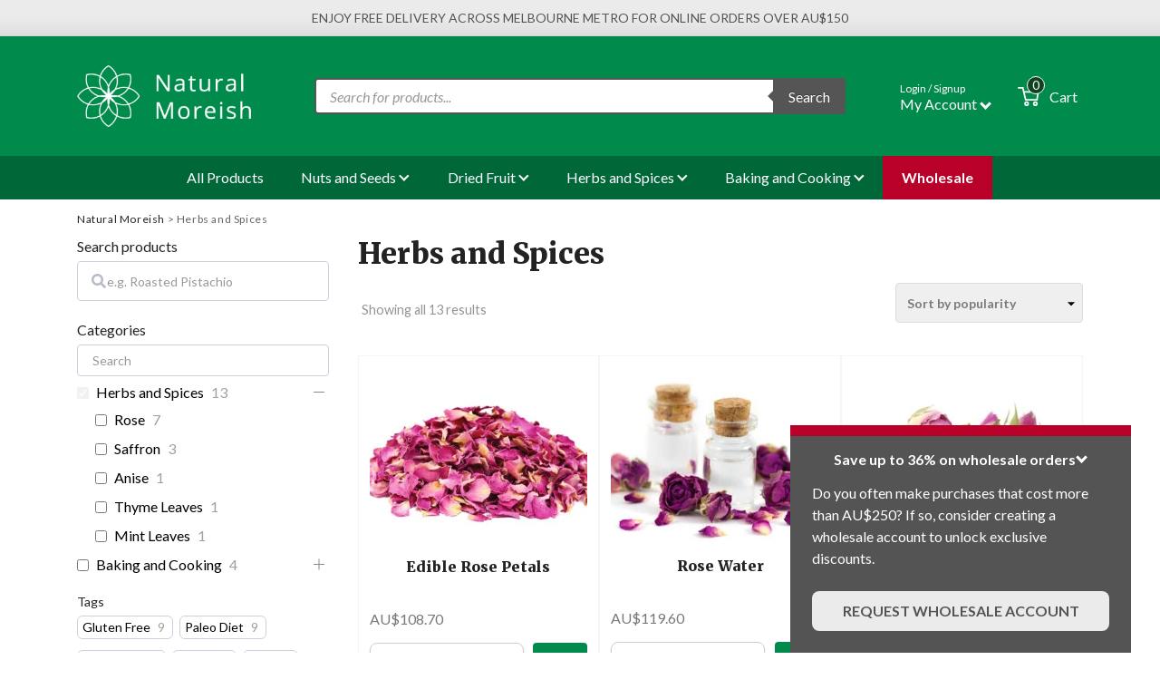

--- FILE ---
content_type: text/html; charset=UTF-8
request_url: https://naturalmoreish.com.au/product-category/herbs-and-spices/
body_size: 60115
content:
<!DOCTYPE html>
<html dir="ltr" xmlns="http://www.w3.org/1999/xhtml" lang="en-AU" xml:lang="en-AU">
  <head><script>(function(w,i,g){w[g]=w[g]||[];if(typeof w[g].push=='function')w[g].push(i)})
(window,'GTM-KVMXSTC','google_tags_first_party');</script><script>(function(w,d,s,l){w[l]=w[l]||[];(function(){w[l].push(arguments);})('set', 'developer_id.dYzg1YT', true);
		w[l].push({'gtm.start':new Date().getTime(),event:'gtm.js'});var f=d.getElementsByTagName(s)[0],
		j=d.createElement(s);j.async=true;j.src='/ma7o/';
		f.parentNode.insertBefore(j,f);
		})(window,document,'script','dataLayer');</script>
    <link rel="preconnect" href="https://www.googletagmanager.com">
    <link rel="dns-prefetch" href="https://www.googletagmanager.com">
    <link rel="dns-prefetch" href="https://www.google-analytics.com">
    <link rel="dns-prefetch" href="https://www.googleadservices.com">
    <link rel="dns-prefetch" href="https://googleads.g.doubleclick.net">
    <link rel="preconnect" href="https://fonts.googleapis.com">
    <link rel="preconnect" href="https://fonts.gstatic.com" crossorigin>
          <!-- Google Tag Manager -->
      <script type="261a7e97d2ebd2df8c7daa4f-text/javascript">(function(w,d,s,l,i){w[l]=w[l]||[];w[l].push({'gtm.start':
      new Date().getTime(),event:'gtm.js'});var f=d.getElementsByTagName(s)[0],
      j=d.createElement(s),dl=l!='dataLayer'?'&l='+l:'';j.async=true;j.src=
      'https://www.googletagmanager.com/gtm.js?id='+i+dl;f.parentNode.insertBefore(j,f);
      })(window,document,'script','dataLayer','GTM-KVMXSTC');</script>
      <!-- End Google Tag Manager -->
        <meta charset="utf-8"><script type="261a7e97d2ebd2df8c7daa4f-text/javascript">(window.NREUM||(NREUM={})).init={privacy:{cookies_enabled:true},ajax:{deny_list:["bam.nr-data.net"]},feature_flags:["soft_nav"],distributed_tracing:{enabled:true}};(window.NREUM||(NREUM={})).loader_config={agentID:"594602594",accountID:"6616679",trustKey:"6616679",xpid:"UgAGV1BUARAFUVFRAwkBUFI=",licenseKey:"NRJS-e1c7a8889339a4d8157",applicationID:"550348666",browserID:"594602594"};;/*! For license information please see nr-loader-spa-1.308.0.min.js.LICENSE.txt */
(()=>{var e,t,r={384:(e,t,r)=>{"use strict";r.d(t,{NT:()=>a,US:()=>u,Zm:()=>o,bQ:()=>d,dV:()=>c,pV:()=>l});var n=r(6154),i=r(1863),s=r(1910);const a={beacon:"bam.nr-data.net",errorBeacon:"bam.nr-data.net"};function o(){return n.gm.NREUM||(n.gm.NREUM={}),void 0===n.gm.newrelic&&(n.gm.newrelic=n.gm.NREUM),n.gm.NREUM}function c(){let e=o();return e.o||(e.o={ST:n.gm.setTimeout,SI:n.gm.setImmediate||n.gm.setInterval,CT:n.gm.clearTimeout,XHR:n.gm.XMLHttpRequest,REQ:n.gm.Request,EV:n.gm.Event,PR:n.gm.Promise,MO:n.gm.MutationObserver,FETCH:n.gm.fetch,WS:n.gm.WebSocket},(0,s.i)(...Object.values(e.o))),e}function d(e,t){let r=o();r.initializedAgents??={},t.initializedAt={ms:(0,i.t)(),date:new Date},r.initializedAgents[e]=t}function u(e,t){o()[e]=t}function l(){return function(){let e=o();const t=e.info||{};e.info={beacon:a.beacon,errorBeacon:a.errorBeacon,...t}}(),function(){let e=o();const t=e.init||{};e.init={...t}}(),c(),function(){let e=o();const t=e.loader_config||{};e.loader_config={...t}}(),o()}},782:(e,t,r)=>{"use strict";r.d(t,{T:()=>n});const n=r(860).K7.pageViewTiming},860:(e,t,r)=>{"use strict";r.d(t,{$J:()=>u,K7:()=>c,P3:()=>d,XX:()=>i,Yy:()=>o,df:()=>s,qY:()=>n,v4:()=>a});const n="events",i="jserrors",s="browser/blobs",a="rum",o="browser/logs",c={ajax:"ajax",genericEvents:"generic_events",jserrors:i,logging:"logging",metrics:"metrics",pageAction:"page_action",pageViewEvent:"page_view_event",pageViewTiming:"page_view_timing",sessionReplay:"session_replay",sessionTrace:"session_trace",softNav:"soft_navigations",spa:"spa"},d={[c.pageViewEvent]:1,[c.pageViewTiming]:2,[c.metrics]:3,[c.jserrors]:4,[c.spa]:5,[c.ajax]:6,[c.sessionTrace]:7,[c.softNav]:8,[c.sessionReplay]:9,[c.logging]:10,[c.genericEvents]:11},u={[c.pageViewEvent]:a,[c.pageViewTiming]:n,[c.ajax]:n,[c.spa]:n,[c.softNav]:n,[c.metrics]:i,[c.jserrors]:i,[c.sessionTrace]:s,[c.sessionReplay]:s,[c.logging]:o,[c.genericEvents]:"ins"}},944:(e,t,r)=>{"use strict";r.d(t,{R:()=>i});var n=r(3241);function i(e,t){"function"==typeof console.debug&&(console.debug("New Relic Warning: https://github.com/newrelic/newrelic-browser-agent/blob/main/docs/warning-codes.md#".concat(e),t),(0,n.W)({agentIdentifier:null,drained:null,type:"data",name:"warn",feature:"warn",data:{code:e,secondary:t}}))}},993:(e,t,r)=>{"use strict";r.d(t,{A$:()=>s,ET:()=>a,TZ:()=>o,p_:()=>i});var n=r(860);const i={ERROR:"ERROR",WARN:"WARN",INFO:"INFO",DEBUG:"DEBUG",TRACE:"TRACE"},s={OFF:0,ERROR:1,WARN:2,INFO:3,DEBUG:4,TRACE:5},a="log",o=n.K7.logging},1541:(e,t,r)=>{"use strict";r.d(t,{U:()=>i,f:()=>n});const n={MFE:"MFE",BA:"BA"};function i(e,t){if(2!==t?.harvestEndpointVersion)return{};const r=t.agentRef.runtime.appMetadata.agents[0].entityGuid;return e?{"source.id":e.id,"source.name":e.name,"source.type":e.type,"parent.id":e.parent?.id||r,"parent.type":e.parent?.type||n.BA}:{"entity.guid":r,appId:t.agentRef.info.applicationID}}},1687:(e,t,r)=>{"use strict";r.d(t,{Ak:()=>d,Ze:()=>h,x3:()=>u});var n=r(3241),i=r(7836),s=r(3606),a=r(860),o=r(2646);const c={};function d(e,t){const r={staged:!1,priority:a.P3[t]||0};l(e),c[e].get(t)||c[e].set(t,r)}function u(e,t){e&&c[e]&&(c[e].get(t)&&c[e].delete(t),p(e,t,!1),c[e].size&&f(e))}function l(e){if(!e)throw new Error("agentIdentifier required");c[e]||(c[e]=new Map)}function h(e="",t="feature",r=!1){if(l(e),!e||!c[e].get(t)||r)return p(e,t);c[e].get(t).staged=!0,f(e)}function f(e){const t=Array.from(c[e]);t.every(([e,t])=>t.staged)&&(t.sort((e,t)=>e[1].priority-t[1].priority),t.forEach(([t])=>{c[e].delete(t),p(e,t)}))}function p(e,t,r=!0){const a=e?i.ee.get(e):i.ee,c=s.i.handlers;if(!a.aborted&&a.backlog&&c){if((0,n.W)({agentIdentifier:e,type:"lifecycle",name:"drain",feature:t}),r){const e=a.backlog[t],r=c[t];if(r){for(let t=0;e&&t<e.length;++t)g(e[t],r);Object.entries(r).forEach(([e,t])=>{Object.values(t||{}).forEach(t=>{t[0]?.on&&t[0]?.context()instanceof o.y&&t[0].on(e,t[1])})})}}a.isolatedBacklog||delete c[t],a.backlog[t]=null,a.emit("drain-"+t,[])}}function g(e,t){var r=e[1];Object.values(t[r]||{}).forEach(t=>{var r=e[0];if(t[0]===r){var n=t[1],i=e[3],s=e[2];n.apply(i,s)}})}},1738:(e,t,r)=>{"use strict";r.d(t,{U:()=>f,Y:()=>h});var n=r(3241),i=r(9908),s=r(1863),a=r(944),o=r(5701),c=r(3969),d=r(8362),u=r(860),l=r(4261);function h(e,t,r,s){const h=s||r;!h||h[e]&&h[e]!==d.d.prototype[e]||(h[e]=function(){(0,i.p)(c.xV,["API/"+e+"/called"],void 0,u.K7.metrics,r.ee),(0,n.W)({agentIdentifier:r.agentIdentifier,drained:!!o.B?.[r.agentIdentifier],type:"data",name:"api",feature:l.Pl+e,data:{}});try{return t.apply(this,arguments)}catch(e){(0,a.R)(23,e)}})}function f(e,t,r,n,a){const o=e.info;null===r?delete o.jsAttributes[t]:o.jsAttributes[t]=r,(a||null===r)&&(0,i.p)(l.Pl+n,[(0,s.t)(),t,r],void 0,"session",e.ee)}},1741:(e,t,r)=>{"use strict";r.d(t,{W:()=>s});var n=r(944),i=r(4261);class s{#e(e,...t){if(this[e]!==s.prototype[e])return this[e](...t);(0,n.R)(35,e)}addPageAction(e,t){return this.#e(i.hG,e,t)}register(e){return this.#e(i.eY,e)}recordCustomEvent(e,t){return this.#e(i.fF,e,t)}setPageViewName(e,t){return this.#e(i.Fw,e,t)}setCustomAttribute(e,t,r){return this.#e(i.cD,e,t,r)}noticeError(e,t){return this.#e(i.o5,e,t)}setUserId(e,t=!1){return this.#e(i.Dl,e,t)}setApplicationVersion(e){return this.#e(i.nb,e)}setErrorHandler(e){return this.#e(i.bt,e)}addRelease(e,t){return this.#e(i.k6,e,t)}log(e,t){return this.#e(i.$9,e,t)}start(){return this.#e(i.d3)}finished(e){return this.#e(i.BL,e)}recordReplay(){return this.#e(i.CH)}pauseReplay(){return this.#e(i.Tb)}addToTrace(e){return this.#e(i.U2,e)}setCurrentRouteName(e){return this.#e(i.PA,e)}interaction(e){return this.#e(i.dT,e)}wrapLogger(e,t,r){return this.#e(i.Wb,e,t,r)}measure(e,t){return this.#e(i.V1,e,t)}consent(e){return this.#e(i.Pv,e)}}},1863:(e,t,r)=>{"use strict";function n(){return Math.floor(performance.now())}r.d(t,{t:()=>n})},1910:(e,t,r)=>{"use strict";r.d(t,{i:()=>s});var n=r(944);const i=new Map;function s(...e){return e.every(e=>{if(i.has(e))return i.get(e);const t="function"==typeof e?e.toString():"",r=t.includes("[native code]"),s=t.includes("nrWrapper");return r||s||(0,n.R)(64,e?.name||t),i.set(e,r),r})}},2555:(e,t,r)=>{"use strict";r.d(t,{D:()=>o,f:()=>a});var n=r(384),i=r(8122);const s={beacon:n.NT.beacon,errorBeacon:n.NT.errorBeacon,licenseKey:void 0,applicationID:void 0,sa:void 0,queueTime:void 0,applicationTime:void 0,ttGuid:void 0,user:void 0,account:void 0,product:void 0,extra:void 0,jsAttributes:{},userAttributes:void 0,atts:void 0,transactionName:void 0,tNamePlain:void 0};function a(e){try{return!!e.licenseKey&&!!e.errorBeacon&&!!e.applicationID}catch(e){return!1}}const o=e=>(0,i.a)(e,s)},2614:(e,t,r)=>{"use strict";r.d(t,{BB:()=>a,H3:()=>n,g:()=>d,iL:()=>c,tS:()=>o,uh:()=>i,wk:()=>s});const n="NRBA",i="SESSION",s=144e5,a=18e5,o={STARTED:"session-started",PAUSE:"session-pause",RESET:"session-reset",RESUME:"session-resume",UPDATE:"session-update"},c={SAME_TAB:"same-tab",CROSS_TAB:"cross-tab"},d={OFF:0,FULL:1,ERROR:2}},2646:(e,t,r)=>{"use strict";r.d(t,{y:()=>n});class n{constructor(e){this.contextId=e}}},2843:(e,t,r)=>{"use strict";r.d(t,{G:()=>s,u:()=>i});var n=r(3878);function i(e,t=!1,r,i){(0,n.DD)("visibilitychange",function(){if(t)return void("hidden"===document.visibilityState&&e());e(document.visibilityState)},r,i)}function s(e,t,r){(0,n.sp)("pagehide",e,t,r)}},3241:(e,t,r)=>{"use strict";r.d(t,{W:()=>s});var n=r(6154);const i="newrelic";function s(e={}){try{n.gm.dispatchEvent(new CustomEvent(i,{detail:e}))}catch(e){}}},3304:(e,t,r)=>{"use strict";r.d(t,{A:()=>s});var n=r(7836);const i=()=>{const e=new WeakSet;return(t,r)=>{if("object"==typeof r&&null!==r){if(e.has(r))return;e.add(r)}return r}};function s(e){try{return JSON.stringify(e,i())??""}catch(e){try{n.ee.emit("internal-error",[e])}catch(e){}return""}}},3333:(e,t,r)=>{"use strict";r.d(t,{$v:()=>u,TZ:()=>n,Xh:()=>c,Zp:()=>i,kd:()=>d,mq:()=>o,nf:()=>a,qN:()=>s});const n=r(860).K7.genericEvents,i=["auxclick","click","copy","keydown","paste","scrollend"],s=["focus","blur"],a=4,o=1e3,c=2e3,d=["PageAction","UserAction","BrowserPerformance"],u={RESOURCES:"experimental.resources",REGISTER:"register"}},3434:(e,t,r)=>{"use strict";r.d(t,{Jt:()=>s,YM:()=>d});var n=r(7836),i=r(5607);const s="nr@original:".concat(i.W),a=50;var o=Object.prototype.hasOwnProperty,c=!1;function d(e,t){return e||(e=n.ee),r.inPlace=function(e,t,n,i,s){n||(n="");const a="-"===n.charAt(0);for(let o=0;o<t.length;o++){const c=t[o],d=e[c];l(d)||(e[c]=r(d,a?c+n:n,i,c,s))}},r.flag=s,r;function r(t,r,n,c,d){return l(t)?t:(r||(r=""),nrWrapper[s]=t,function(e,t,r){if(Object.defineProperty&&Object.keys)try{return Object.keys(e).forEach(function(r){Object.defineProperty(t,r,{get:function(){return e[r]},set:function(t){return e[r]=t,t}})}),t}catch(e){u([e],r)}for(var n in e)o.call(e,n)&&(t[n]=e[n])}(t,nrWrapper,e),nrWrapper);function nrWrapper(){var s,o,l,h;let f;try{o=this,s=[...arguments],l="function"==typeof n?n(s,o):n||{}}catch(t){u([t,"",[s,o,c],l],e)}i(r+"start",[s,o,c],l,d);const p=performance.now();let g;try{return h=t.apply(o,s),g=performance.now(),h}catch(e){throw g=performance.now(),i(r+"err",[s,o,e],l,d),f=e,f}finally{const e=g-p,t={start:p,end:g,duration:e,isLongTask:e>=a,methodName:c,thrownError:f};t.isLongTask&&i("long-task",[t,o],l,d),i(r+"end",[s,o,h],l,d)}}}function i(r,n,i,s){if(!c||t){var a=c;c=!0;try{e.emit(r,n,i,t,s)}catch(t){u([t,r,n,i],e)}c=a}}}function u(e,t){t||(t=n.ee);try{t.emit("internal-error",e)}catch(e){}}function l(e){return!(e&&"function"==typeof e&&e.apply&&!e[s])}},3606:(e,t,r)=>{"use strict";r.d(t,{i:()=>s});var n=r(9908);s.on=a;var i=s.handlers={};function s(e,t,r,s){a(s||n.d,i,e,t,r)}function a(e,t,r,i,s){s||(s="feature"),e||(e=n.d);var a=t[s]=t[s]||{};(a[r]=a[r]||[]).push([e,i])}},3738:(e,t,r)=>{"use strict";r.d(t,{He:()=>i,Kp:()=>o,Lc:()=>d,Rz:()=>u,TZ:()=>n,bD:()=>s,d3:()=>a,jx:()=>l,sl:()=>h,uP:()=>c});const n=r(860).K7.sessionTrace,i="bstResource",s="resource",a="-start",o="-end",c="fn"+a,d="fn"+o,u="pushState",l=1e3,h=3e4},3785:(e,t,r)=>{"use strict";r.d(t,{R:()=>c,b:()=>d});var n=r(9908),i=r(1863),s=r(860),a=r(3969),o=r(993);function c(e,t,r={},c=o.p_.INFO,d=!0,u,l=(0,i.t)()){(0,n.p)(a.xV,["API/logging/".concat(c.toLowerCase(),"/called")],void 0,s.K7.metrics,e),(0,n.p)(o.ET,[l,t,r,c,d,u],void 0,s.K7.logging,e)}function d(e){return"string"==typeof e&&Object.values(o.p_).some(t=>t===e.toUpperCase().trim())}},3878:(e,t,r)=>{"use strict";function n(e,t){return{capture:e,passive:!1,signal:t}}function i(e,t,r=!1,i){window.addEventListener(e,t,n(r,i))}function s(e,t,r=!1,i){document.addEventListener(e,t,n(r,i))}r.d(t,{DD:()=>s,jT:()=>n,sp:()=>i})},3962:(e,t,r)=>{"use strict";r.d(t,{AM:()=>a,O2:()=>l,OV:()=>s,Qu:()=>h,TZ:()=>c,ih:()=>f,pP:()=>o,t1:()=>u,tC:()=>i,wD:()=>d});var n=r(860);const i=["click","keydown","submit"],s="popstate",a="api",o="initialPageLoad",c=n.K7.softNav,d=5e3,u=500,l={INITIAL_PAGE_LOAD:"",ROUTE_CHANGE:1,UNSPECIFIED:2},h={INTERACTION:1,AJAX:2,CUSTOM_END:3,CUSTOM_TRACER:4},f={IP:"in progress",PF:"pending finish",FIN:"finished",CAN:"cancelled"}},3969:(e,t,r)=>{"use strict";r.d(t,{TZ:()=>n,XG:()=>o,rs:()=>i,xV:()=>a,z_:()=>s});const n=r(860).K7.metrics,i="sm",s="cm",a="storeSupportabilityMetrics",o="storeEventMetrics"},4234:(e,t,r)=>{"use strict";r.d(t,{W:()=>s});var n=r(7836),i=r(1687);class s{constructor(e,t){this.agentIdentifier=e,this.ee=n.ee.get(e),this.featureName=t,this.blocked=!1}deregisterDrain(){(0,i.x3)(this.agentIdentifier,this.featureName)}}},4261:(e,t,r)=>{"use strict";r.d(t,{$9:()=>u,BL:()=>c,CH:()=>p,Dl:()=>R,Fw:()=>w,PA:()=>v,Pl:()=>n,Pv:()=>A,Tb:()=>h,U2:()=>a,V1:()=>E,Wb:()=>T,bt:()=>y,cD:()=>b,d3:()=>x,dT:()=>d,eY:()=>g,fF:()=>f,hG:()=>s,hw:()=>i,k6:()=>o,nb:()=>m,o5:()=>l});const n="api-",i=n+"ixn-",s="addPageAction",a="addToTrace",o="addRelease",c="finished",d="interaction",u="log",l="noticeError",h="pauseReplay",f="recordCustomEvent",p="recordReplay",g="register",m="setApplicationVersion",v="setCurrentRouteName",b="setCustomAttribute",y="setErrorHandler",w="setPageViewName",R="setUserId",x="start",T="wrapLogger",E="measure",A="consent"},5205:(e,t,r)=>{"use strict";r.d(t,{j:()=>S});var n=r(384),i=r(1741);var s=r(2555),a=r(3333);const o=e=>{if(!e||"string"!=typeof e)return!1;try{document.createDocumentFragment().querySelector(e)}catch{return!1}return!0};var c=r(2614),d=r(944),u=r(8122);const l="[data-nr-mask]",h=e=>(0,u.a)(e,(()=>{const e={feature_flags:[],experimental:{allow_registered_children:!1,resources:!1},mask_selector:"*",block_selector:"[data-nr-block]",mask_input_options:{color:!1,date:!1,"datetime-local":!1,email:!1,month:!1,number:!1,range:!1,search:!1,tel:!1,text:!1,time:!1,url:!1,week:!1,textarea:!1,select:!1,password:!0}};return{ajax:{deny_list:void 0,block_internal:!0,enabled:!0,autoStart:!0},api:{get allow_registered_children(){return e.feature_flags.includes(a.$v.REGISTER)||e.experimental.allow_registered_children},set allow_registered_children(t){e.experimental.allow_registered_children=t},duplicate_registered_data:!1},browser_consent_mode:{enabled:!1},distributed_tracing:{enabled:void 0,exclude_newrelic_header:void 0,cors_use_newrelic_header:void 0,cors_use_tracecontext_headers:void 0,allowed_origins:void 0},get feature_flags(){return e.feature_flags},set feature_flags(t){e.feature_flags=t},generic_events:{enabled:!0,autoStart:!0},harvest:{interval:30},jserrors:{enabled:!0,autoStart:!0},logging:{enabled:!0,autoStart:!0},metrics:{enabled:!0,autoStart:!0},obfuscate:void 0,page_action:{enabled:!0},page_view_event:{enabled:!0,autoStart:!0},page_view_timing:{enabled:!0,autoStart:!0},performance:{capture_marks:!1,capture_measures:!1,capture_detail:!0,resources:{get enabled(){return e.feature_flags.includes(a.$v.RESOURCES)||e.experimental.resources},set enabled(t){e.experimental.resources=t},asset_types:[],first_party_domains:[],ignore_newrelic:!0}},privacy:{cookies_enabled:!0},proxy:{assets:void 0,beacon:void 0},session:{expiresMs:c.wk,inactiveMs:c.BB},session_replay:{autoStart:!0,enabled:!1,preload:!1,sampling_rate:10,error_sampling_rate:100,collect_fonts:!1,inline_images:!1,fix_stylesheets:!0,mask_all_inputs:!0,get mask_text_selector(){return e.mask_selector},set mask_text_selector(t){o(t)?e.mask_selector="".concat(t,",").concat(l):""===t||null===t?e.mask_selector=l:(0,d.R)(5,t)},get block_class(){return"nr-block"},get ignore_class(){return"nr-ignore"},get mask_text_class(){return"nr-mask"},get block_selector(){return e.block_selector},set block_selector(t){o(t)?e.block_selector+=",".concat(t):""!==t&&(0,d.R)(6,t)},get mask_input_options(){return e.mask_input_options},set mask_input_options(t){t&&"object"==typeof t?e.mask_input_options={...t,password:!0}:(0,d.R)(7,t)}},session_trace:{enabled:!0,autoStart:!0},soft_navigations:{enabled:!0,autoStart:!0},spa:{enabled:!0,autoStart:!0},ssl:void 0,user_actions:{enabled:!0,elementAttributes:["id","className","tagName","type"]}}})());var f=r(6154),p=r(9324);let g=0;const m={buildEnv:p.F3,distMethod:p.Xs,version:p.xv,originTime:f.WN},v={consented:!1},b={appMetadata:{},get consented(){return this.session?.state?.consent||v.consented},set consented(e){v.consented=e},customTransaction:void 0,denyList:void 0,disabled:!1,harvester:void 0,isolatedBacklog:!1,isRecording:!1,loaderType:void 0,maxBytes:3e4,obfuscator:void 0,onerror:void 0,ptid:void 0,releaseIds:{},session:void 0,timeKeeper:void 0,registeredEntities:[],jsAttributesMetadata:{bytes:0},get harvestCount(){return++g}},y=e=>{const t=(0,u.a)(e,b),r=Object.keys(m).reduce((e,t)=>(e[t]={value:m[t],writable:!1,configurable:!0,enumerable:!0},e),{});return Object.defineProperties(t,r)};var w=r(5701);const R=e=>{const t=e.startsWith("http");e+="/",r.p=t?e:"https://"+e};var x=r(7836),T=r(3241);const E={accountID:void 0,trustKey:void 0,agentID:void 0,licenseKey:void 0,applicationID:void 0,xpid:void 0},A=e=>(0,u.a)(e,E),_=new Set;function S(e,t={},r,a){let{init:o,info:c,loader_config:d,runtime:u={},exposed:l=!0}=t;if(!c){const e=(0,n.pV)();o=e.init,c=e.info,d=e.loader_config}e.init=h(o||{}),e.loader_config=A(d||{}),c.jsAttributes??={},f.bv&&(c.jsAttributes.isWorker=!0),e.info=(0,s.D)(c);const p=e.init,g=[c.beacon,c.errorBeacon];_.has(e.agentIdentifier)||(p.proxy.assets&&(R(p.proxy.assets),g.push(p.proxy.assets)),p.proxy.beacon&&g.push(p.proxy.beacon),e.beacons=[...g],function(e){const t=(0,n.pV)();Object.getOwnPropertyNames(i.W.prototype).forEach(r=>{const n=i.W.prototype[r];if("function"!=typeof n||"constructor"===n)return;let s=t[r];e[r]&&!1!==e.exposed&&"micro-agent"!==e.runtime?.loaderType&&(t[r]=(...t)=>{const n=e[r](...t);return s?s(...t):n})})}(e),(0,n.US)("activatedFeatures",w.B)),u.denyList=[...p.ajax.deny_list||[],...p.ajax.block_internal?g:[]],u.ptid=e.agentIdentifier,u.loaderType=r,e.runtime=y(u),_.has(e.agentIdentifier)||(e.ee=x.ee.get(e.agentIdentifier),e.exposed=l,(0,T.W)({agentIdentifier:e.agentIdentifier,drained:!!w.B?.[e.agentIdentifier],type:"lifecycle",name:"initialize",feature:void 0,data:e.config})),_.add(e.agentIdentifier)}},5270:(e,t,r)=>{"use strict";r.d(t,{Aw:()=>a,SR:()=>s,rF:()=>o});var n=r(384),i=r(7767);function s(e){return!!(0,n.dV)().o.MO&&(0,i.V)(e)&&!0===e?.session_trace.enabled}function a(e){return!0===e?.session_replay.preload&&s(e)}function o(e,t){try{if("string"==typeof t?.type){if("password"===t.type.toLowerCase())return"*".repeat(e?.length||0);if(void 0!==t?.dataset?.nrUnmask||t?.classList?.contains("nr-unmask"))return e}}catch(e){}return"string"==typeof e?e.replace(/[\S]/g,"*"):"*".repeat(e?.length||0)}},5289:(e,t,r)=>{"use strict";r.d(t,{GG:()=>a,Qr:()=>c,sB:()=>o});var n=r(3878),i=r(6389);function s(){return"undefined"==typeof document||"complete"===document.readyState}function a(e,t){if(s())return e();const r=(0,i.J)(e),a=setInterval(()=>{s()&&(clearInterval(a),r())},500);(0,n.sp)("load",r,t)}function o(e){if(s())return e();(0,n.DD)("DOMContentLoaded",e)}function c(e){if(s())return e();(0,n.sp)("popstate",e)}},5607:(e,t,r)=>{"use strict";r.d(t,{W:()=>n});const n=(0,r(9566).bz)()},5701:(e,t,r)=>{"use strict";r.d(t,{B:()=>s,t:()=>a});var n=r(3241);const i=new Set,s={};function a(e,t){const r=t.agentIdentifier;s[r]??={},e&&"object"==typeof e&&(i.has(r)||(t.ee.emit("rumresp",[e]),s[r]=e,i.add(r),(0,n.W)({agentIdentifier:r,loaded:!0,drained:!0,type:"lifecycle",name:"load",feature:void 0,data:e})))}},6154:(e,t,r)=>{"use strict";r.d(t,{OF:()=>d,RI:()=>i,WN:()=>h,bv:()=>s,eN:()=>f,gm:()=>a,lR:()=>l,m:()=>c,mw:()=>o,sb:()=>u});var n=r(1863);const i="undefined"!=typeof window&&!!window.document,s="undefined"!=typeof WorkerGlobalScope&&("undefined"!=typeof self&&self instanceof WorkerGlobalScope&&self.navigator instanceof WorkerNavigator||"undefined"!=typeof globalThis&&globalThis instanceof WorkerGlobalScope&&globalThis.navigator instanceof WorkerNavigator),a=i?window:"undefined"!=typeof WorkerGlobalScope&&("undefined"!=typeof self&&self instanceof WorkerGlobalScope&&self||"undefined"!=typeof globalThis&&globalThis instanceof WorkerGlobalScope&&globalThis),o=Boolean("hidden"===a?.document?.visibilityState),c=""+a?.location,d=/iPad|iPhone|iPod/.test(a.navigator?.userAgent),u=d&&"undefined"==typeof SharedWorker,l=(()=>{const e=a.navigator?.userAgent?.match(/Firefox[/\s](\d+\.\d+)/);return Array.isArray(e)&&e.length>=2?+e[1]:0})(),h=Date.now()-(0,n.t)(),f=()=>"undefined"!=typeof PerformanceNavigationTiming&&a?.performance?.getEntriesByType("navigation")?.[0]?.responseStart},6344:(e,t,r)=>{"use strict";r.d(t,{BB:()=>u,Qb:()=>l,TZ:()=>i,Ug:()=>a,Vh:()=>s,_s:()=>o,bc:()=>d,yP:()=>c});var n=r(2614);const i=r(860).K7.sessionReplay,s="errorDuringReplay",a=.12,o={DomContentLoaded:0,Load:1,FullSnapshot:2,IncrementalSnapshot:3,Meta:4,Custom:5},c={[n.g.ERROR]:15e3,[n.g.FULL]:3e5,[n.g.OFF]:0},d={RESET:{message:"Session was reset",sm:"Reset"},IMPORT:{message:"Recorder failed to import",sm:"Import"},TOO_MANY:{message:"429: Too Many Requests",sm:"Too-Many"},TOO_BIG:{message:"Payload was too large",sm:"Too-Big"},CROSS_TAB:{message:"Session Entity was set to OFF on another tab",sm:"Cross-Tab"},ENTITLEMENTS:{message:"Session Replay is not allowed and will not be started",sm:"Entitlement"}},u=5e3,l={API:"api",RESUME:"resume",SWITCH_TO_FULL:"switchToFull",INITIALIZE:"initialize",PRELOAD:"preload"}},6389:(e,t,r)=>{"use strict";function n(e,t=500,r={}){const n=r?.leading||!1;let i;return(...r)=>{n&&void 0===i&&(e.apply(this,r),i=setTimeout(()=>{i=clearTimeout(i)},t)),n||(clearTimeout(i),i=setTimeout(()=>{e.apply(this,r)},t))}}function i(e){let t=!1;return(...r)=>{t||(t=!0,e.apply(this,r))}}r.d(t,{J:()=>i,s:()=>n})},6630:(e,t,r)=>{"use strict";r.d(t,{T:()=>n});const n=r(860).K7.pageViewEvent},6774:(e,t,r)=>{"use strict";r.d(t,{T:()=>n});const n=r(860).K7.jserrors},7295:(e,t,r)=>{"use strict";r.d(t,{Xv:()=>a,gX:()=>i,iW:()=>s});var n=[];function i(e){if(!e||s(e))return!1;if(0===n.length)return!0;if("*"===n[0].hostname)return!1;for(var t=0;t<n.length;t++){var r=n[t];if(r.hostname.test(e.hostname)&&r.pathname.test(e.pathname))return!1}return!0}function s(e){return void 0===e.hostname}function a(e){if(n=[],e&&e.length)for(var t=0;t<e.length;t++){let r=e[t];if(!r)continue;if("*"===r)return void(n=[{hostname:"*"}]);0===r.indexOf("http://")?r=r.substring(7):0===r.indexOf("https://")&&(r=r.substring(8));const i=r.indexOf("/");let s,a;i>0?(s=r.substring(0,i),a=r.substring(i)):(s=r,a="*");let[c]=s.split(":");n.push({hostname:o(c),pathname:o(a,!0)})}}function o(e,t=!1){const r=e.replace(/[.+?^${}()|[\]\\]/g,e=>"\\"+e).replace(/\*/g,".*?");return new RegExp((t?"^":"")+r+"$")}},7485:(e,t,r)=>{"use strict";r.d(t,{D:()=>i});var n=r(6154);function i(e){if(0===(e||"").indexOf("data:"))return{protocol:"data"};try{const t=new URL(e,location.href),r={port:t.port,hostname:t.hostname,pathname:t.pathname,search:t.search,protocol:t.protocol.slice(0,t.protocol.indexOf(":")),sameOrigin:t.protocol===n.gm?.location?.protocol&&t.host===n.gm?.location?.host};return r.port&&""!==r.port||("http:"===t.protocol&&(r.port="80"),"https:"===t.protocol&&(r.port="443")),r.pathname&&""!==r.pathname?r.pathname.startsWith("/")||(r.pathname="/".concat(r.pathname)):r.pathname="/",r}catch(e){return{}}}},7699:(e,t,r)=>{"use strict";r.d(t,{It:()=>s,KC:()=>o,No:()=>i,qh:()=>a});var n=r(860);const i=16e3,s=1e6,a="SESSION_ERROR",o={[n.K7.logging]:!0,[n.K7.genericEvents]:!1,[n.K7.jserrors]:!1,[n.K7.ajax]:!1}},7767:(e,t,r)=>{"use strict";r.d(t,{V:()=>i});var n=r(6154);const i=e=>n.RI&&!0===e?.privacy.cookies_enabled},7836:(e,t,r)=>{"use strict";r.d(t,{P:()=>o,ee:()=>c});var n=r(384),i=r(8990),s=r(2646),a=r(5607);const o="nr@context:".concat(a.W),c=function e(t,r){var n={},a={},u={},l=!1;try{l=16===r.length&&d.initializedAgents?.[r]?.runtime.isolatedBacklog}catch(e){}var h={on:p,addEventListener:p,removeEventListener:function(e,t){var r=n[e];if(!r)return;for(var i=0;i<r.length;i++)r[i]===t&&r.splice(i,1)},emit:function(e,r,n,i,s){!1!==s&&(s=!0);if(c.aborted&&!i)return;t&&s&&t.emit(e,r,n);var o=f(n);g(e).forEach(e=>{e.apply(o,r)});var d=v()[a[e]];d&&d.push([h,e,r,o]);return o},get:m,listeners:g,context:f,buffer:function(e,t){const r=v();if(t=t||"feature",h.aborted)return;Object.entries(e||{}).forEach(([e,n])=>{a[n]=t,t in r||(r[t]=[])})},abort:function(){h._aborted=!0,Object.keys(h.backlog).forEach(e=>{delete h.backlog[e]})},isBuffering:function(e){return!!v()[a[e]]},debugId:r,backlog:l?{}:t&&"object"==typeof t.backlog?t.backlog:{},isolatedBacklog:l};return Object.defineProperty(h,"aborted",{get:()=>{let e=h._aborted||!1;return e||(t&&(e=t.aborted),e)}}),h;function f(e){return e&&e instanceof s.y?e:e?(0,i.I)(e,o,()=>new s.y(o)):new s.y(o)}function p(e,t){n[e]=g(e).concat(t)}function g(e){return n[e]||[]}function m(t){return u[t]=u[t]||e(h,t)}function v(){return h.backlog}}(void 0,"globalEE"),d=(0,n.Zm)();d.ee||(d.ee=c)},8122:(e,t,r)=>{"use strict";r.d(t,{a:()=>i});var n=r(944);function i(e,t){try{if(!e||"object"!=typeof e)return(0,n.R)(3);if(!t||"object"!=typeof t)return(0,n.R)(4);const r=Object.create(Object.getPrototypeOf(t),Object.getOwnPropertyDescriptors(t)),s=0===Object.keys(r).length?e:r;for(let a in s)if(void 0!==e[a])try{if(null===e[a]){r[a]=null;continue}Array.isArray(e[a])&&Array.isArray(t[a])?r[a]=Array.from(new Set([...e[a],...t[a]])):"object"==typeof e[a]&&"object"==typeof t[a]?r[a]=i(e[a],t[a]):r[a]=e[a]}catch(e){r[a]||(0,n.R)(1,e)}return r}catch(e){(0,n.R)(2,e)}}},8139:(e,t,r)=>{"use strict";r.d(t,{u:()=>h});var n=r(7836),i=r(3434),s=r(8990),a=r(6154);const o={},c=a.gm.XMLHttpRequest,d="addEventListener",u="removeEventListener",l="nr@wrapped:".concat(n.P);function h(e){var t=function(e){return(e||n.ee).get("events")}(e);if(o[t.debugId]++)return t;o[t.debugId]=1;var r=(0,i.YM)(t,!0);function h(e){r.inPlace(e,[d,u],"-",p)}function p(e,t){return e[1]}return"getPrototypeOf"in Object&&(a.RI&&f(document,h),c&&f(c.prototype,h),f(a.gm,h)),t.on(d+"-start",function(e,t){var n=e[1];if(null!==n&&("function"==typeof n||"object"==typeof n)&&"newrelic"!==e[0]){var i=(0,s.I)(n,l,function(){var e={object:function(){if("function"!=typeof n.handleEvent)return;return n.handleEvent.apply(n,arguments)},function:n}[typeof n];return e?r(e,"fn-",null,e.name||"anonymous"):n});this.wrapped=e[1]=i}}),t.on(u+"-start",function(e){e[1]=this.wrapped||e[1]}),t}function f(e,t,...r){let n=e;for(;"object"==typeof n&&!Object.prototype.hasOwnProperty.call(n,d);)n=Object.getPrototypeOf(n);n&&t(n,...r)}},8362:(e,t,r)=>{"use strict";r.d(t,{d:()=>s});var n=r(9566),i=r(1741);class s extends i.W{agentIdentifier=(0,n.LA)(16)}},8374:(e,t,r)=>{r.nc=(()=>{try{return document?.currentScript?.nonce}catch(e){}return""})()},8990:(e,t,r)=>{"use strict";r.d(t,{I:()=>i});var n=Object.prototype.hasOwnProperty;function i(e,t,r){if(n.call(e,t))return e[t];var i=r();if(Object.defineProperty&&Object.keys)try{return Object.defineProperty(e,t,{value:i,writable:!0,enumerable:!1}),i}catch(e){}return e[t]=i,i}},9119:(e,t,r)=>{"use strict";r.d(t,{L:()=>s});var n=/([^?#]*)[^#]*(#[^?]*|$).*/,i=/([^?#]*)().*/;function s(e,t){return e?e.replace(t?n:i,"$1$2"):e}},9300:(e,t,r)=>{"use strict";r.d(t,{T:()=>n});const n=r(860).K7.ajax},9324:(e,t,r)=>{"use strict";r.d(t,{AJ:()=>a,F3:()=>i,Xs:()=>s,Yq:()=>o,xv:()=>n});const n="1.308.0",i="PROD",s="CDN",a="@newrelic/rrweb",o="1.0.1"},9566:(e,t,r)=>{"use strict";r.d(t,{LA:()=>o,ZF:()=>c,bz:()=>a,el:()=>d});var n=r(6154);const i="xxxxxxxx-xxxx-4xxx-yxxx-xxxxxxxxxxxx";function s(e,t){return e?15&e[t]:16*Math.random()|0}function a(){const e=n.gm?.crypto||n.gm?.msCrypto;let t,r=0;return e&&e.getRandomValues&&(t=e.getRandomValues(new Uint8Array(30))),i.split("").map(e=>"x"===e?s(t,r++).toString(16):"y"===e?(3&s()|8).toString(16):e).join("")}function o(e){const t=n.gm?.crypto||n.gm?.msCrypto;let r,i=0;t&&t.getRandomValues&&(r=t.getRandomValues(new Uint8Array(e)));const a=[];for(var o=0;o<e;o++)a.push(s(r,i++).toString(16));return a.join("")}function c(){return o(16)}function d(){return o(32)}},9908:(e,t,r)=>{"use strict";r.d(t,{d:()=>n,p:()=>i});var n=r(7836).ee.get("handle");function i(e,t,r,i,s){s?(s.buffer([e],i),s.emit(e,t,r)):(n.buffer([e],i),n.emit(e,t,r))}}},n={};function i(e){var t=n[e];if(void 0!==t)return t.exports;var s=n[e]={exports:{}};return r[e](s,s.exports,i),s.exports}i.m=r,i.d=(e,t)=>{for(var r in t)i.o(t,r)&&!i.o(e,r)&&Object.defineProperty(e,r,{enumerable:!0,get:t[r]})},i.f={},i.e=e=>Promise.all(Object.keys(i.f).reduce((t,r)=>(i.f[r](e,t),t),[])),i.u=e=>({212:"nr-spa-compressor",249:"nr-spa-recorder",478:"nr-spa"}[e]+"-1.308.0.min.js"),i.o=(e,t)=>Object.prototype.hasOwnProperty.call(e,t),e={},t="NRBA-1.308.0.PROD:",i.l=(r,n,s,a)=>{if(e[r])e[r].push(n);else{var o,c;if(void 0!==s)for(var d=document.getElementsByTagName("script"),u=0;u<d.length;u++){var l=d[u];if(l.getAttribute("src")==r||l.getAttribute("data-webpack")==t+s){o=l;break}}if(!o){c=!0;var h={478:"sha512-RSfSVnmHk59T/uIPbdSE0LPeqcEdF4/+XhfJdBuccH5rYMOEZDhFdtnh6X6nJk7hGpzHd9Ujhsy7lZEz/ORYCQ==",249:"sha512-ehJXhmntm85NSqW4MkhfQqmeKFulra3klDyY0OPDUE+sQ3GokHlPh1pmAzuNy//3j4ac6lzIbmXLvGQBMYmrkg==",212:"sha512-B9h4CR46ndKRgMBcK+j67uSR2RCnJfGefU+A7FrgR/k42ovXy5x/MAVFiSvFxuVeEk/pNLgvYGMp1cBSK/G6Fg=="};(o=document.createElement("script")).charset="utf-8",i.nc&&o.setAttribute("nonce",i.nc),o.setAttribute("data-webpack",t+s),o.src=r,0!==o.src.indexOf(window.location.origin+"/")&&(o.crossOrigin="anonymous"),h[a]&&(o.integrity=h[a])}e[r]=[n];var f=(t,n)=>{o.onerror=o.onload=null,clearTimeout(p);var i=e[r];if(delete e[r],o.parentNode&&o.parentNode.removeChild(o),i&&i.forEach(e=>e(n)),t)return t(n)},p=setTimeout(f.bind(null,void 0,{type:"timeout",target:o}),12e4);o.onerror=f.bind(null,o.onerror),o.onload=f.bind(null,o.onload),c&&document.head.appendChild(o)}},i.r=e=>{"undefined"!=typeof Symbol&&Symbol.toStringTag&&Object.defineProperty(e,Symbol.toStringTag,{value:"Module"}),Object.defineProperty(e,"__esModule",{value:!0})},i.p="https://js-agent.newrelic.com/",(()=>{var e={38:0,788:0};i.f.j=(t,r)=>{var n=i.o(e,t)?e[t]:void 0;if(0!==n)if(n)r.push(n[2]);else{var s=new Promise((r,i)=>n=e[t]=[r,i]);r.push(n[2]=s);var a=i.p+i.u(t),o=new Error;i.l(a,r=>{if(i.o(e,t)&&(0!==(n=e[t])&&(e[t]=void 0),n)){var s=r&&("load"===r.type?"missing":r.type),a=r&&r.target&&r.target.src;o.message="Loading chunk "+t+" failed: ("+s+": "+a+")",o.name="ChunkLoadError",o.type=s,o.request=a,n[1](o)}},"chunk-"+t,t)}};var t=(t,r)=>{var n,s,[a,o,c]=r,d=0;if(a.some(t=>0!==e[t])){for(n in o)i.o(o,n)&&(i.m[n]=o[n]);if(c)c(i)}for(t&&t(r);d<a.length;d++)s=a[d],i.o(e,s)&&e[s]&&e[s][0](),e[s]=0},r=self["webpackChunk:NRBA-1.308.0.PROD"]=self["webpackChunk:NRBA-1.308.0.PROD"]||[];r.forEach(t.bind(null,0)),r.push=t.bind(null,r.push.bind(r))})(),(()=>{"use strict";i(8374);var e=i(8362),t=i(860);const r=Object.values(t.K7);var n=i(5205);var s=i(9908),a=i(1863),o=i(4261),c=i(1738);var d=i(1687),u=i(4234),l=i(5289),h=i(6154),f=i(944),p=i(5270),g=i(7767),m=i(6389),v=i(7699);class b extends u.W{constructor(e,t){super(e.agentIdentifier,t),this.agentRef=e,this.abortHandler=void 0,this.featAggregate=void 0,this.loadedSuccessfully=void 0,this.onAggregateImported=new Promise(e=>{this.loadedSuccessfully=e}),this.deferred=Promise.resolve(),!1===e.init[this.featureName].autoStart?this.deferred=new Promise((t,r)=>{this.ee.on("manual-start-all",(0,m.J)(()=>{(0,d.Ak)(e.agentIdentifier,this.featureName),t()}))}):(0,d.Ak)(e.agentIdentifier,t)}importAggregator(e,t,r={}){if(this.featAggregate)return;const n=async()=>{let n;await this.deferred;try{if((0,g.V)(e.init)){const{setupAgentSession:t}=await i.e(478).then(i.bind(i,8766));n=t(e)}}catch(e){(0,f.R)(20,e),this.ee.emit("internal-error",[e]),(0,s.p)(v.qh,[e],void 0,this.featureName,this.ee)}try{if(!this.#t(this.featureName,n,e.init))return(0,d.Ze)(this.agentIdentifier,this.featureName),void this.loadedSuccessfully(!1);const{Aggregate:i}=await t();this.featAggregate=new i(e,r),e.runtime.harvester.initializedAggregates.push(this.featAggregate),this.loadedSuccessfully(!0)}catch(e){(0,f.R)(34,e),this.abortHandler?.(),(0,d.Ze)(this.agentIdentifier,this.featureName,!0),this.loadedSuccessfully(!1),this.ee&&this.ee.abort()}};h.RI?(0,l.GG)(()=>n(),!0):n()}#t(e,r,n){if(this.blocked)return!1;switch(e){case t.K7.sessionReplay:return(0,p.SR)(n)&&!!r;case t.K7.sessionTrace:return!!r;default:return!0}}}var y=i(6630),w=i(2614),R=i(3241);class x extends b{static featureName=y.T;constructor(e){var t;super(e,y.T),this.setupInspectionEvents(e.agentIdentifier),t=e,(0,c.Y)(o.Fw,function(e,r){"string"==typeof e&&("/"!==e.charAt(0)&&(e="/"+e),t.runtime.customTransaction=(r||"http://custom.transaction")+e,(0,s.p)(o.Pl+o.Fw,[(0,a.t)()],void 0,void 0,t.ee))},t),this.importAggregator(e,()=>i.e(478).then(i.bind(i,2467)))}setupInspectionEvents(e){const t=(t,r)=>{t&&(0,R.W)({agentIdentifier:e,timeStamp:t.timeStamp,loaded:"complete"===t.target.readyState,type:"window",name:r,data:t.target.location+""})};(0,l.sB)(e=>{t(e,"DOMContentLoaded")}),(0,l.GG)(e=>{t(e,"load")}),(0,l.Qr)(e=>{t(e,"navigate")}),this.ee.on(w.tS.UPDATE,(t,r)=>{(0,R.W)({agentIdentifier:e,type:"lifecycle",name:"session",data:r})})}}var T=i(384);class E extends e.d{constructor(e){var t;(super(),h.gm)?(this.features={},(0,T.bQ)(this.agentIdentifier,this),this.desiredFeatures=new Set(e.features||[]),this.desiredFeatures.add(x),(0,n.j)(this,e,e.loaderType||"agent"),t=this,(0,c.Y)(o.cD,function(e,r,n=!1){if("string"==typeof e){if(["string","number","boolean"].includes(typeof r)||null===r)return(0,c.U)(t,e,r,o.cD,n);(0,f.R)(40,typeof r)}else(0,f.R)(39,typeof e)},t),function(e){(0,c.Y)(o.Dl,function(t,r=!1){if("string"!=typeof t&&null!==t)return void(0,f.R)(41,typeof t);const n=e.info.jsAttributes["enduser.id"];r&&null!=n&&n!==t?(0,s.p)(o.Pl+"setUserIdAndResetSession",[t],void 0,"session",e.ee):(0,c.U)(e,"enduser.id",t,o.Dl,!0)},e)}(this),function(e){(0,c.Y)(o.nb,function(t){if("string"==typeof t||null===t)return(0,c.U)(e,"application.version",t,o.nb,!1);(0,f.R)(42,typeof t)},e)}(this),function(e){(0,c.Y)(o.d3,function(){e.ee.emit("manual-start-all")},e)}(this),function(e){(0,c.Y)(o.Pv,function(t=!0){if("boolean"==typeof t){if((0,s.p)(o.Pl+o.Pv,[t],void 0,"session",e.ee),e.runtime.consented=t,t){const t=e.features.page_view_event;t.onAggregateImported.then(e=>{const r=t.featAggregate;e&&!r.sentRum&&r.sendRum()})}}else(0,f.R)(65,typeof t)},e)}(this),this.run()):(0,f.R)(21)}get config(){return{info:this.info,init:this.init,loader_config:this.loader_config,runtime:this.runtime}}get api(){return this}run(){try{const e=function(e){const t={};return r.forEach(r=>{t[r]=!!e[r]?.enabled}),t}(this.init),n=[...this.desiredFeatures];n.sort((e,r)=>t.P3[e.featureName]-t.P3[r.featureName]),n.forEach(r=>{if(!e[r.featureName]&&r.featureName!==t.K7.pageViewEvent)return;if(r.featureName===t.K7.spa)return void(0,f.R)(67);const n=function(e){switch(e){case t.K7.ajax:return[t.K7.jserrors];case t.K7.sessionTrace:return[t.K7.ajax,t.K7.pageViewEvent];case t.K7.sessionReplay:return[t.K7.sessionTrace];case t.K7.pageViewTiming:return[t.K7.pageViewEvent];default:return[]}}(r.featureName).filter(e=>!(e in this.features));n.length>0&&(0,f.R)(36,{targetFeature:r.featureName,missingDependencies:n}),this.features[r.featureName]=new r(this)})}catch(e){(0,f.R)(22,e);for(const e in this.features)this.features[e].abortHandler?.();const t=(0,T.Zm)();delete t.initializedAgents[this.agentIdentifier]?.features,delete this.sharedAggregator;return t.ee.get(this.agentIdentifier).abort(),!1}}}var A=i(2843),_=i(782);class S extends b{static featureName=_.T;constructor(e){super(e,_.T),h.RI&&((0,A.u)(()=>(0,s.p)("docHidden",[(0,a.t)()],void 0,_.T,this.ee),!0),(0,A.G)(()=>(0,s.p)("winPagehide",[(0,a.t)()],void 0,_.T,this.ee)),this.importAggregator(e,()=>i.e(478).then(i.bind(i,9917))))}}var O=i(3969);class I extends b{static featureName=O.TZ;constructor(e){super(e,O.TZ),h.RI&&document.addEventListener("securitypolicyviolation",e=>{(0,s.p)(O.xV,["Generic/CSPViolation/Detected"],void 0,this.featureName,this.ee)}),this.importAggregator(e,()=>i.e(478).then(i.bind(i,6555)))}}var N=i(6774),P=i(3878),k=i(3304);class D{constructor(e,t,r,n,i){this.name="UncaughtError",this.message="string"==typeof e?e:(0,k.A)(e),this.sourceURL=t,this.line=r,this.column=n,this.__newrelic=i}}function C(e){return M(e)?e:new D(void 0!==e?.message?e.message:e,e?.filename||e?.sourceURL,e?.lineno||e?.line,e?.colno||e?.col,e?.__newrelic,e?.cause)}function j(e){const t="Unhandled Promise Rejection: ";if(!e?.reason)return;if(M(e.reason)){try{e.reason.message.startsWith(t)||(e.reason.message=t+e.reason.message)}catch(e){}return C(e.reason)}const r=C(e.reason);return(r.message||"").startsWith(t)||(r.message=t+r.message),r}function L(e){if(e.error instanceof SyntaxError&&!/:\d+$/.test(e.error.stack?.trim())){const t=new D(e.message,e.filename,e.lineno,e.colno,e.error.__newrelic,e.cause);return t.name=SyntaxError.name,t}return M(e.error)?e.error:C(e)}function M(e){return e instanceof Error&&!!e.stack}function H(e,r,n,i,o=(0,a.t)()){"string"==typeof e&&(e=new Error(e)),(0,s.p)("err",[e,o,!1,r,n.runtime.isRecording,void 0,i],void 0,t.K7.jserrors,n.ee),(0,s.p)("uaErr",[],void 0,t.K7.genericEvents,n.ee)}var B=i(1541),K=i(993),W=i(3785);function U(e,{customAttributes:t={},level:r=K.p_.INFO}={},n,i,s=(0,a.t)()){(0,W.R)(n.ee,e,t,r,!1,i,s)}function F(e,r,n,i,c=(0,a.t)()){(0,s.p)(o.Pl+o.hG,[c,e,r,i],void 0,t.K7.genericEvents,n.ee)}function V(e,r,n,i,c=(0,a.t)()){const{start:d,end:u,customAttributes:l}=r||{},h={customAttributes:l||{}};if("object"!=typeof h.customAttributes||"string"!=typeof e||0===e.length)return void(0,f.R)(57);const p=(e,t)=>null==e?t:"number"==typeof e?e:e instanceof PerformanceMark?e.startTime:Number.NaN;if(h.start=p(d,0),h.end=p(u,c),Number.isNaN(h.start)||Number.isNaN(h.end))(0,f.R)(57);else{if(h.duration=h.end-h.start,!(h.duration<0))return(0,s.p)(o.Pl+o.V1,[h,e,i],void 0,t.K7.genericEvents,n.ee),h;(0,f.R)(58)}}function G(e,r={},n,i,c=(0,a.t)()){(0,s.p)(o.Pl+o.fF,[c,e,r,i],void 0,t.K7.genericEvents,n.ee)}function z(e){(0,c.Y)(o.eY,function(t){return Y(e,t)},e)}function Y(e,r,n){(0,f.R)(54,"newrelic.register"),r||={},r.type=B.f.MFE,r.licenseKey||=e.info.licenseKey,r.blocked=!1,r.parent=n||{},Array.isArray(r.tags)||(r.tags=[]);const i={};r.tags.forEach(e=>{"name"!==e&&"id"!==e&&(i["source.".concat(e)]=!0)}),r.isolated??=!0;let o=()=>{};const c=e.runtime.registeredEntities;if(!r.isolated){const e=c.find(({metadata:{target:{id:e}}})=>e===r.id&&!r.isolated);if(e)return e}const d=e=>{r.blocked=!0,o=e};function u(e){return"string"==typeof e&&!!e.trim()&&e.trim().length<501||"number"==typeof e}e.init.api.allow_registered_children||d((0,m.J)(()=>(0,f.R)(55))),u(r.id)&&u(r.name)||d((0,m.J)(()=>(0,f.R)(48,r)));const l={addPageAction:(t,n={})=>g(F,[t,{...i,...n},e],r),deregister:()=>{d((0,m.J)(()=>(0,f.R)(68)))},log:(t,n={})=>g(U,[t,{...n,customAttributes:{...i,...n.customAttributes||{}}},e],r),measure:(t,n={})=>g(V,[t,{...n,customAttributes:{...i,...n.customAttributes||{}}},e],r),noticeError:(t,n={})=>g(H,[t,{...i,...n},e],r),register:(t={})=>g(Y,[e,t],l.metadata.target),recordCustomEvent:(t,n={})=>g(G,[t,{...i,...n},e],r),setApplicationVersion:e=>p("application.version",e),setCustomAttribute:(e,t)=>p(e,t),setUserId:e=>p("enduser.id",e),metadata:{customAttributes:i,target:r}},h=()=>(r.blocked&&o(),r.blocked);h()||c.push(l);const p=(e,t)=>{h()||(i[e]=t)},g=(r,n,i)=>{if(h())return;const o=(0,a.t)();(0,s.p)(O.xV,["API/register/".concat(r.name,"/called")],void 0,t.K7.metrics,e.ee);try{if(e.init.api.duplicate_registered_data&&"register"!==r.name){let e=n;if(n[1]instanceof Object){const t={"child.id":i.id,"child.type":i.type};e="customAttributes"in n[1]?[n[0],{...n[1],customAttributes:{...n[1].customAttributes,...t}},...n.slice(2)]:[n[0],{...n[1],...t},...n.slice(2)]}r(...e,void 0,o)}return r(...n,i,o)}catch(e){(0,f.R)(50,e)}};return l}class Z extends b{static featureName=N.T;constructor(e){var t;super(e,N.T),t=e,(0,c.Y)(o.o5,(e,r)=>H(e,r,t),t),function(e){(0,c.Y)(o.bt,function(t){e.runtime.onerror=t},e)}(e),function(e){let t=0;(0,c.Y)(o.k6,function(e,r){++t>10||(this.runtime.releaseIds[e.slice(-200)]=(""+r).slice(-200))},e)}(e),z(e);try{this.removeOnAbort=new AbortController}catch(e){}this.ee.on("internal-error",(t,r)=>{this.abortHandler&&(0,s.p)("ierr",[C(t),(0,a.t)(),!0,{},e.runtime.isRecording,r],void 0,this.featureName,this.ee)}),h.gm.addEventListener("unhandledrejection",t=>{this.abortHandler&&(0,s.p)("err",[j(t),(0,a.t)(),!1,{unhandledPromiseRejection:1},e.runtime.isRecording],void 0,this.featureName,this.ee)},(0,P.jT)(!1,this.removeOnAbort?.signal)),h.gm.addEventListener("error",t=>{this.abortHandler&&(0,s.p)("err",[L(t),(0,a.t)(),!1,{},e.runtime.isRecording],void 0,this.featureName,this.ee)},(0,P.jT)(!1,this.removeOnAbort?.signal)),this.abortHandler=this.#r,this.importAggregator(e,()=>i.e(478).then(i.bind(i,2176)))}#r(){this.removeOnAbort?.abort(),this.abortHandler=void 0}}var q=i(8990);let X=1;function J(e){const t=typeof e;return!e||"object"!==t&&"function"!==t?-1:e===h.gm?0:(0,q.I)(e,"nr@id",function(){return X++})}function Q(e){if("string"==typeof e&&e.length)return e.length;if("object"==typeof e){if("undefined"!=typeof ArrayBuffer&&e instanceof ArrayBuffer&&e.byteLength)return e.byteLength;if("undefined"!=typeof Blob&&e instanceof Blob&&e.size)return e.size;if(!("undefined"!=typeof FormData&&e instanceof FormData))try{return(0,k.A)(e).length}catch(e){return}}}var ee=i(8139),te=i(7836),re=i(3434);const ne={},ie=["open","send"];function se(e){var t=e||te.ee;const r=function(e){return(e||te.ee).get("xhr")}(t);if(void 0===h.gm.XMLHttpRequest)return r;if(ne[r.debugId]++)return r;ne[r.debugId]=1,(0,ee.u)(t);var n=(0,re.YM)(r),i=h.gm.XMLHttpRequest,s=h.gm.MutationObserver,a=h.gm.Promise,o=h.gm.setInterval,c="readystatechange",d=["onload","onerror","onabort","onloadstart","onloadend","onprogress","ontimeout"],u=[],l=h.gm.XMLHttpRequest=function(e){const t=new i(e),s=r.context(t);try{r.emit("new-xhr",[t],s),t.addEventListener(c,(a=s,function(){var e=this;e.readyState>3&&!a.resolved&&(a.resolved=!0,r.emit("xhr-resolved",[],e)),n.inPlace(e,d,"fn-",y)}),(0,P.jT)(!1))}catch(e){(0,f.R)(15,e);try{r.emit("internal-error",[e])}catch(e){}}var a;return t};function p(e,t){n.inPlace(t,["onreadystatechange"],"fn-",y)}if(function(e,t){for(var r in e)t[r]=e[r]}(i,l),l.prototype=i.prototype,n.inPlace(l.prototype,ie,"-xhr-",y),r.on("send-xhr-start",function(e,t){p(e,t),function(e){u.push(e),s&&(g?g.then(b):o?o(b):(m=-m,v.data=m))}(t)}),r.on("open-xhr-start",p),s){var g=a&&a.resolve();if(!o&&!a){var m=1,v=document.createTextNode(m);new s(b).observe(v,{characterData:!0})}}else t.on("fn-end",function(e){e[0]&&e[0].type===c||b()});function b(){for(var e=0;e<u.length;e++)p(0,u[e]);u.length&&(u=[])}function y(e,t){return t}return r}var ae="fetch-",oe=ae+"body-",ce=["arrayBuffer","blob","json","text","formData"],de=h.gm.Request,ue=h.gm.Response,le="prototype";const he={};function fe(e){const t=function(e){return(e||te.ee).get("fetch")}(e);if(!(de&&ue&&h.gm.fetch))return t;if(he[t.debugId]++)return t;function r(e,r,n){var i=e[r];"function"==typeof i&&(e[r]=function(){var e,r=[...arguments],s={};t.emit(n+"before-start",[r],s),s[te.P]&&s[te.P].dt&&(e=s[te.P].dt);var a=i.apply(this,r);return t.emit(n+"start",[r,e],a),a.then(function(e){return t.emit(n+"end",[null,e],a),e},function(e){throw t.emit(n+"end",[e],a),e})})}return he[t.debugId]=1,ce.forEach(e=>{r(de[le],e,oe),r(ue[le],e,oe)}),r(h.gm,"fetch",ae),t.on(ae+"end",function(e,r){var n=this;if(r){var i=r.headers.get("content-length");null!==i&&(n.rxSize=i),t.emit(ae+"done",[null,r],n)}else t.emit(ae+"done",[e],n)}),t}var pe=i(7485),ge=i(9566);class me{constructor(e){this.agentRef=e}generateTracePayload(e){const t=this.agentRef.loader_config;if(!this.shouldGenerateTrace(e)||!t)return null;var r=(t.accountID||"").toString()||null,n=(t.agentID||"").toString()||null,i=(t.trustKey||"").toString()||null;if(!r||!n)return null;var s=(0,ge.ZF)(),a=(0,ge.el)(),o=Date.now(),c={spanId:s,traceId:a,timestamp:o};return(e.sameOrigin||this.isAllowedOrigin(e)&&this.useTraceContextHeadersForCors())&&(c.traceContextParentHeader=this.generateTraceContextParentHeader(s,a),c.traceContextStateHeader=this.generateTraceContextStateHeader(s,o,r,n,i)),(e.sameOrigin&&!this.excludeNewrelicHeader()||!e.sameOrigin&&this.isAllowedOrigin(e)&&this.useNewrelicHeaderForCors())&&(c.newrelicHeader=this.generateTraceHeader(s,a,o,r,n,i)),c}generateTraceContextParentHeader(e,t){return"00-"+t+"-"+e+"-01"}generateTraceContextStateHeader(e,t,r,n,i){return i+"@nr=0-1-"+r+"-"+n+"-"+e+"----"+t}generateTraceHeader(e,t,r,n,i,s){if(!("function"==typeof h.gm?.btoa))return null;var a={v:[0,1],d:{ty:"Browser",ac:n,ap:i,id:e,tr:t,ti:r}};return s&&n!==s&&(a.d.tk=s),btoa((0,k.A)(a))}shouldGenerateTrace(e){return this.agentRef.init?.distributed_tracing?.enabled&&this.isAllowedOrigin(e)}isAllowedOrigin(e){var t=!1;const r=this.agentRef.init?.distributed_tracing;if(e.sameOrigin)t=!0;else if(r?.allowed_origins instanceof Array)for(var n=0;n<r.allowed_origins.length;n++){var i=(0,pe.D)(r.allowed_origins[n]);if(e.hostname===i.hostname&&e.protocol===i.protocol&&e.port===i.port){t=!0;break}}return t}excludeNewrelicHeader(){var e=this.agentRef.init?.distributed_tracing;return!!e&&!!e.exclude_newrelic_header}useNewrelicHeaderForCors(){var e=this.agentRef.init?.distributed_tracing;return!!e&&!1!==e.cors_use_newrelic_header}useTraceContextHeadersForCors(){var e=this.agentRef.init?.distributed_tracing;return!!e&&!!e.cors_use_tracecontext_headers}}var ve=i(9300),be=i(7295);function ye(e){return"string"==typeof e?e:e instanceof(0,T.dV)().o.REQ?e.url:h.gm?.URL&&e instanceof URL?e.href:void 0}var we=["load","error","abort","timeout"],Re=we.length,xe=(0,T.dV)().o.REQ,Te=(0,T.dV)().o.XHR;const Ee="X-NewRelic-App-Data";class Ae extends b{static featureName=ve.T;constructor(e){super(e,ve.T),this.dt=new me(e),this.handler=(e,t,r,n)=>(0,s.p)(e,t,r,n,this.ee);try{const e={xmlhttprequest:"xhr",fetch:"fetch",beacon:"beacon"};h.gm?.performance?.getEntriesByType("resource").forEach(r=>{if(r.initiatorType in e&&0!==r.responseStatus){const n={status:r.responseStatus},i={rxSize:r.transferSize,duration:Math.floor(r.duration),cbTime:0};_e(n,r.name),this.handler("xhr",[n,i,r.startTime,r.responseEnd,e[r.initiatorType]],void 0,t.K7.ajax)}})}catch(e){}fe(this.ee),se(this.ee),function(e,r,n,i){function o(e){var t=this;t.totalCbs=0,t.called=0,t.cbTime=0,t.end=T,t.ended=!1,t.xhrGuids={},t.lastSize=null,t.loadCaptureCalled=!1,t.params=this.params||{},t.metrics=this.metrics||{},t.latestLongtaskEnd=0,e.addEventListener("load",function(r){E(t,e)},(0,P.jT)(!1)),h.lR||e.addEventListener("progress",function(e){t.lastSize=e.loaded},(0,P.jT)(!1))}function c(e){this.params={method:e[0]},_e(this,e[1]),this.metrics={}}function d(t,r){e.loader_config.xpid&&this.sameOrigin&&r.setRequestHeader("X-NewRelic-ID",e.loader_config.xpid);var n=i.generateTracePayload(this.parsedOrigin);if(n){var s=!1;n.newrelicHeader&&(r.setRequestHeader("newrelic",n.newrelicHeader),s=!0),n.traceContextParentHeader&&(r.setRequestHeader("traceparent",n.traceContextParentHeader),n.traceContextStateHeader&&r.setRequestHeader("tracestate",n.traceContextStateHeader),s=!0),s&&(this.dt=n)}}function u(e,t){var n=this.metrics,i=e[0],s=this;if(n&&i){var o=Q(i);o&&(n.txSize=o)}this.startTime=(0,a.t)(),this.body=i,this.listener=function(e){try{"abort"!==e.type||s.loadCaptureCalled||(s.params.aborted=!0),("load"!==e.type||s.called===s.totalCbs&&(s.onloadCalled||"function"!=typeof t.onload)&&"function"==typeof s.end)&&s.end(t)}catch(e){try{r.emit("internal-error",[e])}catch(e){}}};for(var c=0;c<Re;c++)t.addEventListener(we[c],this.listener,(0,P.jT)(!1))}function l(e,t,r){this.cbTime+=e,t?this.onloadCalled=!0:this.called+=1,this.called!==this.totalCbs||!this.onloadCalled&&"function"==typeof r.onload||"function"!=typeof this.end||this.end(r)}function f(e,t){var r=""+J(e)+!!t;this.xhrGuids&&!this.xhrGuids[r]&&(this.xhrGuids[r]=!0,this.totalCbs+=1)}function p(e,t){var r=""+J(e)+!!t;this.xhrGuids&&this.xhrGuids[r]&&(delete this.xhrGuids[r],this.totalCbs-=1)}function g(){this.endTime=(0,a.t)()}function m(e,t){t instanceof Te&&"load"===e[0]&&r.emit("xhr-load-added",[e[1],e[2]],t)}function v(e,t){t instanceof Te&&"load"===e[0]&&r.emit("xhr-load-removed",[e[1],e[2]],t)}function b(e,t,r){t instanceof Te&&("onload"===r&&(this.onload=!0),("load"===(e[0]&&e[0].type)||this.onload)&&(this.xhrCbStart=(0,a.t)()))}function y(e,t){this.xhrCbStart&&r.emit("xhr-cb-time",[(0,a.t)()-this.xhrCbStart,this.onload,t],t)}function w(e){var t,r=e[1]||{};if("string"==typeof e[0]?0===(t=e[0]).length&&h.RI&&(t=""+h.gm.location.href):e[0]&&e[0].url?t=e[0].url:h.gm?.URL&&e[0]&&e[0]instanceof URL?t=e[0].href:"function"==typeof e[0].toString&&(t=e[0].toString()),"string"==typeof t&&0!==t.length){t&&(this.parsedOrigin=(0,pe.D)(t),this.sameOrigin=this.parsedOrigin.sameOrigin);var n=i.generateTracePayload(this.parsedOrigin);if(n&&(n.newrelicHeader||n.traceContextParentHeader))if(e[0]&&e[0].headers)o(e[0].headers,n)&&(this.dt=n);else{var s={};for(var a in r)s[a]=r[a];s.headers=new Headers(r.headers||{}),o(s.headers,n)&&(this.dt=n),e.length>1?e[1]=s:e.push(s)}}function o(e,t){var r=!1;return t.newrelicHeader&&(e.set("newrelic",t.newrelicHeader),r=!0),t.traceContextParentHeader&&(e.set("traceparent",t.traceContextParentHeader),t.traceContextStateHeader&&e.set("tracestate",t.traceContextStateHeader),r=!0),r}}function R(e,t){this.params={},this.metrics={},this.startTime=(0,a.t)(),this.dt=t,e.length>=1&&(this.target=e[0]),e.length>=2&&(this.opts=e[1]);var r=this.opts||{},n=this.target;_e(this,ye(n));var i=(""+(n&&n instanceof xe&&n.method||r.method||"GET")).toUpperCase();this.params.method=i,this.body=r.body,this.txSize=Q(r.body)||0}function x(e,r){if(this.endTime=(0,a.t)(),this.params||(this.params={}),(0,be.iW)(this.params))return;let i;this.params.status=r?r.status:0,"string"==typeof this.rxSize&&this.rxSize.length>0&&(i=+this.rxSize);const s={txSize:this.txSize,rxSize:i,duration:(0,a.t)()-this.startTime};n("xhr",[this.params,s,this.startTime,this.endTime,"fetch"],this,t.K7.ajax)}function T(e){const r=this.params,i=this.metrics;if(!this.ended){this.ended=!0;for(let t=0;t<Re;t++)e.removeEventListener(we[t],this.listener,!1);r.aborted||(0,be.iW)(r)||(i.duration=(0,a.t)()-this.startTime,this.loadCaptureCalled||4!==e.readyState?null==r.status&&(r.status=0):E(this,e),i.cbTime=this.cbTime,n("xhr",[r,i,this.startTime,this.endTime,"xhr"],this,t.K7.ajax))}}function E(e,n){e.params.status=n.status;var i=function(e,t){var r=e.responseType;return"json"===r&&null!==t?t:"arraybuffer"===r||"blob"===r||"json"===r?Q(e.response):"text"===r||""===r||void 0===r?Q(e.responseText):void 0}(n,e.lastSize);if(i&&(e.metrics.rxSize=i),e.sameOrigin&&n.getAllResponseHeaders().indexOf(Ee)>=0){var a=n.getResponseHeader(Ee);a&&((0,s.p)(O.rs,["Ajax/CrossApplicationTracing/Header/Seen"],void 0,t.K7.metrics,r),e.params.cat=a.split(", ").pop())}e.loadCaptureCalled=!0}r.on("new-xhr",o),r.on("open-xhr-start",c),r.on("open-xhr-end",d),r.on("send-xhr-start",u),r.on("xhr-cb-time",l),r.on("xhr-load-added",f),r.on("xhr-load-removed",p),r.on("xhr-resolved",g),r.on("addEventListener-end",m),r.on("removeEventListener-end",v),r.on("fn-end",y),r.on("fetch-before-start",w),r.on("fetch-start",R),r.on("fn-start",b),r.on("fetch-done",x)}(e,this.ee,this.handler,this.dt),this.importAggregator(e,()=>i.e(478).then(i.bind(i,3845)))}}function _e(e,t){var r=(0,pe.D)(t),n=e.params||e;n.hostname=r.hostname,n.port=r.port,n.protocol=r.protocol,n.host=r.hostname+":"+r.port,n.pathname=r.pathname,e.parsedOrigin=r,e.sameOrigin=r.sameOrigin}const Se={},Oe=["pushState","replaceState"];function Ie(e){const t=function(e){return(e||te.ee).get("history")}(e);return!h.RI||Se[t.debugId]++||(Se[t.debugId]=1,(0,re.YM)(t).inPlace(window.history,Oe,"-")),t}var Ne=i(3738);function Pe(e){(0,c.Y)(o.BL,function(r=Date.now()){const n=r-h.WN;n<0&&(0,f.R)(62,r),(0,s.p)(O.XG,[o.BL,{time:n}],void 0,t.K7.metrics,e.ee),e.addToTrace({name:o.BL,start:r,origin:"nr"}),(0,s.p)(o.Pl+o.hG,[n,o.BL],void 0,t.K7.genericEvents,e.ee)},e)}const{He:ke,bD:De,d3:Ce,Kp:je,TZ:Le,Lc:Me,uP:He,Rz:Be}=Ne;class Ke extends b{static featureName=Le;constructor(e){var r;super(e,Le),r=e,(0,c.Y)(o.U2,function(e){if(!(e&&"object"==typeof e&&e.name&&e.start))return;const n={n:e.name,s:e.start-h.WN,e:(e.end||e.start)-h.WN,o:e.origin||"",t:"api"};n.s<0||n.e<0||n.e<n.s?(0,f.R)(61,{start:n.s,end:n.e}):(0,s.p)("bstApi",[n],void 0,t.K7.sessionTrace,r.ee)},r),Pe(e);if(!(0,g.V)(e.init))return void this.deregisterDrain();const n=this.ee;let d;Ie(n),this.eventsEE=(0,ee.u)(n),this.eventsEE.on(He,function(e,t){this.bstStart=(0,a.t)()}),this.eventsEE.on(Me,function(e,r){(0,s.p)("bst",[e[0],r,this.bstStart,(0,a.t)()],void 0,t.K7.sessionTrace,n)}),n.on(Be+Ce,function(e){this.time=(0,a.t)(),this.startPath=location.pathname+location.hash}),n.on(Be+je,function(e){(0,s.p)("bstHist",[location.pathname+location.hash,this.startPath,this.time],void 0,t.K7.sessionTrace,n)});try{d=new PerformanceObserver(e=>{const r=e.getEntries();(0,s.p)(ke,[r],void 0,t.K7.sessionTrace,n)}),d.observe({type:De,buffered:!0})}catch(e){}this.importAggregator(e,()=>i.e(478).then(i.bind(i,6974)),{resourceObserver:d})}}var We=i(6344);class Ue extends b{static featureName=We.TZ;#n;recorder;constructor(e){var r;let n;super(e,We.TZ),r=e,(0,c.Y)(o.CH,function(){(0,s.p)(o.CH,[],void 0,t.K7.sessionReplay,r.ee)},r),function(e){(0,c.Y)(o.Tb,function(){(0,s.p)(o.Tb,[],void 0,t.K7.sessionReplay,e.ee)},e)}(e);try{n=JSON.parse(localStorage.getItem("".concat(w.H3,"_").concat(w.uh)))}catch(e){}(0,p.SR)(e.init)&&this.ee.on(o.CH,()=>this.#i()),this.#s(n)&&this.importRecorder().then(e=>{e.startRecording(We.Qb.PRELOAD,n?.sessionReplayMode)}),this.importAggregator(this.agentRef,()=>i.e(478).then(i.bind(i,6167)),this),this.ee.on("err",e=>{this.blocked||this.agentRef.runtime.isRecording&&(this.errorNoticed=!0,(0,s.p)(We.Vh,[e],void 0,this.featureName,this.ee))})}#s(e){return e&&(e.sessionReplayMode===w.g.FULL||e.sessionReplayMode===w.g.ERROR)||(0,p.Aw)(this.agentRef.init)}importRecorder(){return this.recorder?Promise.resolve(this.recorder):(this.#n??=Promise.all([i.e(478),i.e(249)]).then(i.bind(i,4866)).then(({Recorder:e})=>(this.recorder=new e(this),this.recorder)).catch(e=>{throw this.ee.emit("internal-error",[e]),this.blocked=!0,e}),this.#n)}#i(){this.blocked||(this.featAggregate?this.featAggregate.mode!==w.g.FULL&&this.featAggregate.initializeRecording(w.g.FULL,!0,We.Qb.API):this.importRecorder().then(()=>{this.recorder.startRecording(We.Qb.API,w.g.FULL)}))}}var Fe=i(3962);class Ve extends b{static featureName=Fe.TZ;constructor(e){if(super(e,Fe.TZ),function(e){const r=e.ee.get("tracer");function n(){}(0,c.Y)(o.dT,function(e){return(new n).get("object"==typeof e?e:{})},e);const i=n.prototype={createTracer:function(n,i){var o={},c=this,d="function"==typeof i;return(0,s.p)(O.xV,["API/createTracer/called"],void 0,t.K7.metrics,e.ee),function(){if(r.emit((d?"":"no-")+"fn-start",[(0,a.t)(),c,d],o),d)try{return i.apply(this,arguments)}catch(e){const t="string"==typeof e?new Error(e):e;throw r.emit("fn-err",[arguments,this,t],o),t}finally{r.emit("fn-end",[(0,a.t)()],o)}}}};["actionText","setName","setAttribute","save","ignore","onEnd","getContext","end","get"].forEach(r=>{c.Y.apply(this,[r,function(){return(0,s.p)(o.hw+r,[performance.now(),...arguments],this,t.K7.softNav,e.ee),this},e,i])}),(0,c.Y)(o.PA,function(){(0,s.p)(o.hw+"routeName",[performance.now(),...arguments],void 0,t.K7.softNav,e.ee)},e)}(e),!h.RI||!(0,T.dV)().o.MO)return;const r=Ie(this.ee);try{this.removeOnAbort=new AbortController}catch(e){}Fe.tC.forEach(e=>{(0,P.sp)(e,e=>{l(e)},!0,this.removeOnAbort?.signal)});const n=()=>(0,s.p)("newURL",[(0,a.t)(),""+window.location],void 0,this.featureName,this.ee);r.on("pushState-end",n),r.on("replaceState-end",n),(0,P.sp)(Fe.OV,e=>{l(e),(0,s.p)("newURL",[e.timeStamp,""+window.location],void 0,this.featureName,this.ee)},!0,this.removeOnAbort?.signal);let d=!1;const u=new((0,T.dV)().o.MO)((e,t)=>{d||(d=!0,requestAnimationFrame(()=>{(0,s.p)("newDom",[(0,a.t)()],void 0,this.featureName,this.ee),d=!1}))}),l=(0,m.s)(e=>{"loading"!==document.readyState&&((0,s.p)("newUIEvent",[e],void 0,this.featureName,this.ee),u.observe(document.body,{attributes:!0,childList:!0,subtree:!0,characterData:!0}))},100,{leading:!0});this.abortHandler=function(){this.removeOnAbort?.abort(),u.disconnect(),this.abortHandler=void 0},this.importAggregator(e,()=>i.e(478).then(i.bind(i,4393)),{domObserver:u})}}var Ge=i(3333),ze=i(9119);const Ye={},Ze=new Set;function qe(e){return"string"==typeof e?{type:"string",size:(new TextEncoder).encode(e).length}:e instanceof ArrayBuffer?{type:"ArrayBuffer",size:e.byteLength}:e instanceof Blob?{type:"Blob",size:e.size}:e instanceof DataView?{type:"DataView",size:e.byteLength}:ArrayBuffer.isView(e)?{type:"TypedArray",size:e.byteLength}:{type:"unknown",size:0}}class Xe{constructor(e,t){this.timestamp=(0,a.t)(),this.currentUrl=(0,ze.L)(window.location.href),this.socketId=(0,ge.LA)(8),this.requestedUrl=(0,ze.L)(e),this.requestedProtocols=Array.isArray(t)?t.join(","):t||"",this.openedAt=void 0,this.protocol=void 0,this.extensions=void 0,this.binaryType=void 0,this.messageOrigin=void 0,this.messageCount=0,this.messageBytes=0,this.messageBytesMin=0,this.messageBytesMax=0,this.messageTypes=void 0,this.sendCount=0,this.sendBytes=0,this.sendBytesMin=0,this.sendBytesMax=0,this.sendTypes=void 0,this.closedAt=void 0,this.closeCode=void 0,this.closeReason="unknown",this.closeWasClean=void 0,this.connectedDuration=0,this.hasErrors=void 0}}class $e extends b{static featureName=Ge.TZ;constructor(e){super(e,Ge.TZ);const r=e.init.feature_flags.includes("websockets"),n=[e.init.page_action.enabled,e.init.performance.capture_marks,e.init.performance.capture_measures,e.init.performance.resources.enabled,e.init.user_actions.enabled,r];var d;let u,l;if(d=e,(0,c.Y)(o.hG,(e,t)=>F(e,t,d),d),function(e){(0,c.Y)(o.fF,(t,r)=>G(t,r,e),e)}(e),Pe(e),z(e),function(e){(0,c.Y)(o.V1,(t,r)=>V(t,r,e),e)}(e),r&&(l=function(e){if(!(0,T.dV)().o.WS)return e;const t=e.get("websockets");if(Ye[t.debugId]++)return t;Ye[t.debugId]=1,(0,A.G)(()=>{const e=(0,a.t)();Ze.forEach(r=>{r.nrData.closedAt=e,r.nrData.closeCode=1001,r.nrData.closeReason="Page navigating away",r.nrData.closeWasClean=!1,r.nrData.openedAt&&(r.nrData.connectedDuration=e-r.nrData.openedAt),t.emit("ws",[r.nrData],r)})});class r extends WebSocket{static name="WebSocket";static toString(){return"function WebSocket() { [native code] }"}toString(){return"[object WebSocket]"}get[Symbol.toStringTag](){return r.name}#a(e){(e.__newrelic??={}).socketId=this.nrData.socketId,this.nrData.hasErrors??=!0}constructor(...e){super(...e),this.nrData=new Xe(e[0],e[1]),this.addEventListener("open",()=>{this.nrData.openedAt=(0,a.t)(),["protocol","extensions","binaryType"].forEach(e=>{this.nrData[e]=this[e]}),Ze.add(this)}),this.addEventListener("message",e=>{const{type:t,size:r}=qe(e.data);this.nrData.messageOrigin??=(0,ze.L)(e.origin),this.nrData.messageCount++,this.nrData.messageBytes+=r,this.nrData.messageBytesMin=Math.min(this.nrData.messageBytesMin||1/0,r),this.nrData.messageBytesMax=Math.max(this.nrData.messageBytesMax,r),(this.nrData.messageTypes??"").includes(t)||(this.nrData.messageTypes=this.nrData.messageTypes?"".concat(this.nrData.messageTypes,",").concat(t):t)}),this.addEventListener("close",e=>{this.nrData.closedAt=(0,a.t)(),this.nrData.closeCode=e.code,e.reason&&(this.nrData.closeReason=e.reason),this.nrData.closeWasClean=e.wasClean,this.nrData.connectedDuration=this.nrData.closedAt-this.nrData.openedAt,Ze.delete(this),t.emit("ws",[this.nrData],this)})}addEventListener(e,t,...r){const n=this,i="function"==typeof t?function(...e){try{return t.apply(this,e)}catch(e){throw n.#a(e),e}}:t?.handleEvent?{handleEvent:function(...e){try{return t.handleEvent.apply(t,e)}catch(e){throw n.#a(e),e}}}:t;return super.addEventListener(e,i,...r)}send(e){if(this.readyState===WebSocket.OPEN){const{type:t,size:r}=qe(e);this.nrData.sendCount++,this.nrData.sendBytes+=r,this.nrData.sendBytesMin=Math.min(this.nrData.sendBytesMin||1/0,r),this.nrData.sendBytesMax=Math.max(this.nrData.sendBytesMax,r),(this.nrData.sendTypes??"").includes(t)||(this.nrData.sendTypes=this.nrData.sendTypes?"".concat(this.nrData.sendTypes,",").concat(t):t)}try{return super.send(e)}catch(e){throw this.#a(e),e}}close(...e){try{super.close(...e)}catch(e){throw this.#a(e),e}}}return h.gm.WebSocket=r,t}(this.ee)),h.RI){if(fe(this.ee),se(this.ee),u=Ie(this.ee),e.init.user_actions.enabled){function f(t){const r=(0,pe.D)(t);return e.beacons.includes(r.hostname+":"+r.port)}function p(){u.emit("navChange")}Ge.Zp.forEach(e=>(0,P.sp)(e,e=>(0,s.p)("ua",[e],void 0,this.featureName,this.ee),!0)),Ge.qN.forEach(e=>{const t=(0,m.s)(e=>{(0,s.p)("ua",[e],void 0,this.featureName,this.ee)},500,{leading:!0});(0,P.sp)(e,t)}),h.gm.addEventListener("error",()=>{(0,s.p)("uaErr",[],void 0,t.K7.genericEvents,this.ee)},(0,P.jT)(!1,this.removeOnAbort?.signal)),this.ee.on("open-xhr-start",(e,r)=>{f(e[1])||r.addEventListener("readystatechange",()=>{2===r.readyState&&(0,s.p)("uaXhr",[],void 0,t.K7.genericEvents,this.ee)})}),this.ee.on("fetch-start",e=>{e.length>=1&&!f(ye(e[0]))&&(0,s.p)("uaXhr",[],void 0,t.K7.genericEvents,this.ee)}),u.on("pushState-end",p),u.on("replaceState-end",p),window.addEventListener("hashchange",p,(0,P.jT)(!0,this.removeOnAbort?.signal)),window.addEventListener("popstate",p,(0,P.jT)(!0,this.removeOnAbort?.signal))}if(e.init.performance.resources.enabled&&h.gm.PerformanceObserver?.supportedEntryTypes.includes("resource")){new PerformanceObserver(e=>{e.getEntries().forEach(e=>{(0,s.p)("browserPerformance.resource",[e],void 0,this.featureName,this.ee)})}).observe({type:"resource",buffered:!0})}}r&&l.on("ws",e=>{(0,s.p)("ws-complete",[e],void 0,this.featureName,this.ee)});try{this.removeOnAbort=new AbortController}catch(g){}this.abortHandler=()=>{this.removeOnAbort?.abort(),this.abortHandler=void 0},n.some(e=>e)?this.importAggregator(e,()=>i.e(478).then(i.bind(i,8019))):this.deregisterDrain()}}var Je=i(2646);const Qe=new Map;function et(e,t,r,n,i=!0){if("object"!=typeof t||!t||"string"!=typeof r||!r||"function"!=typeof t[r])return(0,f.R)(29);const s=function(e){return(e||te.ee).get("logger")}(e),a=(0,re.YM)(s),o=new Je.y(te.P);o.level=n.level,o.customAttributes=n.customAttributes,o.autoCaptured=i;const c=t[r]?.[re.Jt]||t[r];return Qe.set(c,o),a.inPlace(t,[r],"wrap-logger-",()=>Qe.get(c)),s}var tt=i(1910);class rt extends b{static featureName=K.TZ;constructor(e){var t;super(e,K.TZ),t=e,(0,c.Y)(o.$9,(e,r)=>U(e,r,t),t),function(e){(0,c.Y)(o.Wb,(t,r,{customAttributes:n={},level:i=K.p_.INFO}={})=>{et(e.ee,t,r,{customAttributes:n,level:i},!1)},e)}(e),z(e);const r=this.ee;["log","error","warn","info","debug","trace"].forEach(e=>{(0,tt.i)(h.gm.console[e]),et(r,h.gm.console,e,{level:"log"===e?"info":e})}),this.ee.on("wrap-logger-end",function([e]){const{level:t,customAttributes:n,autoCaptured:i}=this;(0,W.R)(r,e,n,t,i)}),this.importAggregator(e,()=>i.e(478).then(i.bind(i,5288)))}}new E({features:[Ae,x,S,Ke,Ue,I,Z,$e,rt,Ve],loaderType:"spa"})})()})();</script>
    <meta name="viewport" content="width=device-width, initial-scale=1, minimum-scale=1">
    <title>Buy Herbs and Spices Online | Bulk Herbs and Spices | Free Shipping $150+</title>
    <script src="/cdn-cgi/scripts/7d0fa10a/cloudflare-static/rocket-loader.min.js" data-cf-settings="261a7e97d2ebd2df8c7daa4f-|49"></script><link importance="medium" rel="preload stylesheet" as="style" onload="this.onload=null;this.rel='stylesheet'" href="https://naturalmoreish.com.au/wp-content/themes/naturalmoreish/style.min.css?v=1761659362">
    <noscript><link rel="stylesheet" href="https://naturalmoreish.com.au/wp-content/themes/naturalmoreish/style.min.css?v=1761659362"></noscript>
    <link href="https://fonts.googleapis.com/css2?family=Lato:ital,wght@0,400;0,700;1,400;1,700&family=Merriweather:opsz,wght@18..144,900&display=swap" rel="stylesheet">
    <link rel="icon" href="https://naturalmoreish.com.au/wp-content/themes/naturalmoreish/assets/images/naturalmoreish-favicon.png" sizes="32x32">
    <link rel="icon" href="https://naturalmoreish.com.au/wp-content/themes/naturalmoreish/assets/images/naturalmoreish-favicon.png" sizes="192x192">
    <link rel="apple-touch-icon-precomposed" href="https://naturalmoreish.com.au/wp-content/themes/naturalmoreish/assets/images/naturalmoreish-favicon.png">
    <meta name="msapplication-TileImage" content="https://naturalmoreish.com.au/wp-content/themes/naturalmoreish/assets/images/naturalmoreish-favicon.png">
    <meta name="theme-color" content="#fff">
        
<!-- Search Engine Optimisation by Rank Math - https://rankmath.com/ -->
<meta name="description" content="Buy Herbs and Spices online in bulk or in small packages. Natural Moreish offers premium Herbs and Spices for sale at an unbeatable price! Free Shipping Over $150. The best price is guaranteed."/>
<meta name="robots" content="follow, index, max-snippet:-1, max-video-preview:-1, max-image-preview:large"/>
<link rel="canonical" href="https://naturalmoreish.com.au/product-category/herbs-and-spices/" />
<meta property="og:locale" content="en_US" />
<meta property="og:type" content="article" />
<meta property="og:title" content="Buy Herbs and Spices Online | Bulk Herbs and Spices | Free Shipping $150+" />
<meta property="og:description" content="Buy Herbs and Spices online in bulk or in small packages. Natural Moreish offers premium Herbs and Spices for sale at an unbeatable price! Free Shipping Over $150. The best price is guaranteed." />
<meta property="og:url" content="https://naturalmoreish.com.au/product-category/herbs-and-spices/" />
<meta property="og:site_name" content="Natural Moreish" />
<meta property="article:publisher" content="https://www.facebook.com/naturalmoreish/" />
<meta property="og:image" content="https://naturalmoreish.com.au/wp-content/uploads/2020/06/Herbs-and-Spices.jpg" />
<meta property="og:image:secure_url" content="https://naturalmoreish.com.au/wp-content/uploads/2020/06/Herbs-and-Spices.jpg" />
<meta property="og:image:width" content="261" />
<meta property="og:image:height" content="204" />
<meta property="og:image:alt" content="Natural Moreish Herbs and Spices" />
<meta property="og:image:type" content="image/jpeg" />
<meta name="twitter:card" content="summary_large_image" />
<meta name="twitter:title" content="Buy Herbs and Spices Online | Bulk Herbs and Spices | Free Shipping $150+" />
<meta name="twitter:description" content="Buy Herbs and Spices online in bulk or in small packages. Natural Moreish offers premium Herbs and Spices for sale at an unbeatable price! Free Shipping Over $150. The best price is guaranteed." />
<meta name="twitter:site" content="@naturalmoreish" />
<meta name="twitter:label1" content="Products" />
<meta name="twitter:data1" content="9" />
<script type="application/ld+json" class="rank-math-schema">{"@context":"https://schema.org","@graph":[{"@type":"Organization","@id":"https://naturalmoreish.com.au/#organization","name":"Natural Moreish","sameAs":["https://www.facebook.com/naturalmoreish/","https://twitter.com/naturalmoreish"]},{"@type":"WebSite","@id":"https://naturalmoreish.com.au/#website","url":"https://naturalmoreish.com.au","name":"Natural Moreish","publisher":{"@id":"https://naturalmoreish.com.au/#organization"},"inLanguage":"en-AU"},{"@type":"BreadcrumbList","@id":"https://naturalmoreish.com.au/product-category/herbs-and-spices/#breadcrumb","itemListElement":[{"@type":"ListItem","position":"1","item":{"@id":"https://naturalmoreish.com.au","name":"Natural Moreish"}},{"@type":"ListItem","position":"2","item":{"@id":"https://naturalmoreish.com.au/product-category/herbs-and-spices/","name":"Herbs and Spices"}}]},{"@type":"CollectionPage","@id":"https://naturalmoreish.com.au/product-category/herbs-and-spices/#webpage","url":"https://naturalmoreish.com.au/product-category/herbs-and-spices/","name":"Buy Herbs and Spices Online | Bulk Herbs and Spices | Free Shipping $150+","isPartOf":{"@id":"https://naturalmoreish.com.au/#website"},"inLanguage":"en-AU","breadcrumb":{"@id":"https://naturalmoreish.com.au/product-category/herbs-and-spices/#breadcrumb"}}]}</script>
<!-- /Rank Math WordPress SEO plugin -->

<link rel="alternate" type="application/rss+xml" title="Natural Moreish &raquo; Herbs and Spices Category Feed" href="https://naturalmoreish.com.au/product-category/herbs-and-spices/feed/" />
<script type="261a7e97d2ebd2df8c7daa4f-text/javascript">(()=>{"use strict";const e=[400,500,600,700,800,900],t=e=>`wprm-min-${e}`,n=e=>`wprm-max-${e}`,s=new Set,o="ResizeObserver"in window,r=o?new ResizeObserver((e=>{for(const t of e)c(t.target)})):null,i=.5/(window.devicePixelRatio||1);function c(s){const o=s.getBoundingClientRect().width||0;for(let r=0;r<e.length;r++){const c=e[r],a=o<=c+i;o>c+i?s.classList.add(t(c)):s.classList.remove(t(c)),a?s.classList.add(n(c)):s.classList.remove(n(c))}}function a(e){s.has(e)||(s.add(e),r&&r.observe(e),c(e))}!function(e=document){e.querySelectorAll(".wprm-recipe").forEach(a)}();if(new MutationObserver((e=>{for(const t of e)for(const e of t.addedNodes)e instanceof Element&&(e.matches?.(".wprm-recipe")&&a(e),e.querySelectorAll?.(".wprm-recipe").forEach(a))})).observe(document.documentElement,{childList:!0,subtree:!0}),!o){let e=0;addEventListener("resize",(()=>{e&&cancelAnimationFrame(e),e=requestAnimationFrame((()=>s.forEach(c)))}),{passive:!0})}})();</script><style id='wp-img-auto-sizes-contain-inline-css' type='text/css'>
img:is([sizes=auto i],[sizes^="auto," i]){contain-intrinsic-size:3000px 1500px}
/*# sourceURL=wp-img-auto-sizes-contain-inline-css */
</style>
<style id='wp-block-library-inline-css' type='text/css'>
:root{--wp-block-synced-color:#7a00df;--wp-block-synced-color--rgb:122,0,223;--wp-bound-block-color:var(--wp-block-synced-color);--wp-editor-canvas-background:#ddd;--wp-admin-theme-color:#007cba;--wp-admin-theme-color--rgb:0,124,186;--wp-admin-theme-color-darker-10:#006ba1;--wp-admin-theme-color-darker-10--rgb:0,107,160.5;--wp-admin-theme-color-darker-20:#005a87;--wp-admin-theme-color-darker-20--rgb:0,90,135;--wp-admin-border-width-focus:2px}@media (min-resolution:192dpi){:root{--wp-admin-border-width-focus:1.5px}}.wp-element-button{cursor:pointer}:root .has-very-light-gray-background-color{background-color:#eee}:root .has-very-dark-gray-background-color{background-color:#313131}:root .has-very-light-gray-color{color:#eee}:root .has-very-dark-gray-color{color:#313131}:root .has-vivid-green-cyan-to-vivid-cyan-blue-gradient-background{background:linear-gradient(135deg,#00d084,#0693e3)}:root .has-purple-crush-gradient-background{background:linear-gradient(135deg,#34e2e4,#4721fb 50%,#ab1dfe)}:root .has-hazy-dawn-gradient-background{background:linear-gradient(135deg,#faaca8,#dad0ec)}:root .has-subdued-olive-gradient-background{background:linear-gradient(135deg,#fafae1,#67a671)}:root .has-atomic-cream-gradient-background{background:linear-gradient(135deg,#fdd79a,#004a59)}:root .has-nightshade-gradient-background{background:linear-gradient(135deg,#330968,#31cdcf)}:root .has-midnight-gradient-background{background:linear-gradient(135deg,#020381,#2874fc)}:root{--wp--preset--font-size--normal:16px;--wp--preset--font-size--huge:42px}.has-regular-font-size{font-size:1em}.has-larger-font-size{font-size:2.625em}.has-normal-font-size{font-size:var(--wp--preset--font-size--normal)}.has-huge-font-size{font-size:var(--wp--preset--font-size--huge)}.has-text-align-center{text-align:center}.has-text-align-left{text-align:left}.has-text-align-right{text-align:right}.has-fit-text{white-space:nowrap!important}#end-resizable-editor-section{display:none}.aligncenter{clear:both}.items-justified-left{justify-content:flex-start}.items-justified-center{justify-content:center}.items-justified-right{justify-content:flex-end}.items-justified-space-between{justify-content:space-between}.screen-reader-text{border:0;clip-path:inset(50%);height:1px;margin:-1px;overflow:hidden;padding:0;position:absolute;width:1px;word-wrap:normal!important}.screen-reader-text:focus{background-color:#ddd;clip-path:none;color:#444;display:block;font-size:1em;height:auto;left:5px;line-height:normal;padding:15px 23px 14px;text-decoration:none;top:5px;width:auto;z-index:100000}html :where(.has-border-color){border-style:solid}html :where([style*=border-top-color]){border-top-style:solid}html :where([style*=border-right-color]){border-right-style:solid}html :where([style*=border-bottom-color]){border-bottom-style:solid}html :where([style*=border-left-color]){border-left-style:solid}html :where([style*=border-width]){border-style:solid}html :where([style*=border-top-width]){border-top-style:solid}html :where([style*=border-right-width]){border-right-style:solid}html :where([style*=border-bottom-width]){border-bottom-style:solid}html :where([style*=border-left-width]){border-left-style:solid}html :where(img[class*=wp-image-]){height:auto;max-width:100%}:where(figure){margin:0 0 1em}html :where(.is-position-sticky){--wp-admin--admin-bar--position-offset:var(--wp-admin--admin-bar--height,0px)}@media screen and (max-width:600px){html :where(.is-position-sticky){--wp-admin--admin-bar--position-offset:0px}}

/*# sourceURL=wp-block-library-inline-css */
</style><link rel='stylesheet' id='wc-blocks-style-css' href='https://naturalmoreish.com.au/wp-content/plugins/woocommerce/assets/client/blocks/wc-blocks.css?ver=wc-10.4.3' type='text/css' media='all' />
<style id='global-styles-inline-css' type='text/css'>
:root{--wp--preset--aspect-ratio--square: 1;--wp--preset--aspect-ratio--4-3: 4/3;--wp--preset--aspect-ratio--3-4: 3/4;--wp--preset--aspect-ratio--3-2: 3/2;--wp--preset--aspect-ratio--2-3: 2/3;--wp--preset--aspect-ratio--16-9: 16/9;--wp--preset--aspect-ratio--9-16: 9/16;--wp--preset--color--black: #000000;--wp--preset--color--cyan-bluish-gray: #abb8c3;--wp--preset--color--white: #ffffff;--wp--preset--color--pale-pink: #f78da7;--wp--preset--color--vivid-red: #cf2e2e;--wp--preset--color--luminous-vivid-orange: #ff6900;--wp--preset--color--luminous-vivid-amber: #fcb900;--wp--preset--color--light-green-cyan: #7bdcb5;--wp--preset--color--vivid-green-cyan: #00d084;--wp--preset--color--pale-cyan-blue: #8ed1fc;--wp--preset--color--vivid-cyan-blue: #0693e3;--wp--preset--color--vivid-purple: #9b51e0;--wp--preset--color--primary: #008a4c;--wp--preset--gradient--vivid-cyan-blue-to-vivid-purple: linear-gradient(135deg,rgb(6,147,227) 0%,rgb(155,81,224) 100%);--wp--preset--gradient--light-green-cyan-to-vivid-green-cyan: linear-gradient(135deg,rgb(122,220,180) 0%,rgb(0,208,130) 100%);--wp--preset--gradient--luminous-vivid-amber-to-luminous-vivid-orange: linear-gradient(135deg,rgb(252,185,0) 0%,rgb(255,105,0) 100%);--wp--preset--gradient--luminous-vivid-orange-to-vivid-red: linear-gradient(135deg,rgb(255,105,0) 0%,rgb(207,46,46) 100%);--wp--preset--gradient--very-light-gray-to-cyan-bluish-gray: linear-gradient(135deg,rgb(238,238,238) 0%,rgb(169,184,195) 100%);--wp--preset--gradient--cool-to-warm-spectrum: linear-gradient(135deg,rgb(74,234,220) 0%,rgb(151,120,209) 20%,rgb(207,42,186) 40%,rgb(238,44,130) 60%,rgb(251,105,98) 80%,rgb(254,248,76) 100%);--wp--preset--gradient--blush-light-purple: linear-gradient(135deg,rgb(255,206,236) 0%,rgb(152,150,240) 100%);--wp--preset--gradient--blush-bordeaux: linear-gradient(135deg,rgb(254,205,165) 0%,rgb(254,45,45) 50%,rgb(107,0,62) 100%);--wp--preset--gradient--luminous-dusk: linear-gradient(135deg,rgb(255,203,112) 0%,rgb(199,81,192) 50%,rgb(65,88,208) 100%);--wp--preset--gradient--pale-ocean: linear-gradient(135deg,rgb(255,245,203) 0%,rgb(182,227,212) 50%,rgb(51,167,181) 100%);--wp--preset--gradient--electric-grass: linear-gradient(135deg,rgb(202,248,128) 0%,rgb(113,206,126) 100%);--wp--preset--gradient--midnight: linear-gradient(135deg,rgb(2,3,129) 0%,rgb(40,116,252) 100%);--wp--preset--font-size--small: 13px;--wp--preset--font-size--medium: 20px;--wp--preset--font-size--large: 36px;--wp--preset--font-size--x-large: 42px;--wp--preset--spacing--20: 0.44rem;--wp--preset--spacing--30: 0.67rem;--wp--preset--spacing--40: 1rem;--wp--preset--spacing--50: 1.5rem;--wp--preset--spacing--60: 2.25rem;--wp--preset--spacing--70: 3.38rem;--wp--preset--spacing--80: 5.06rem;--wp--preset--shadow--natural: 6px 6px 9px rgba(0, 0, 0, 0.2);--wp--preset--shadow--deep: 12px 12px 50px rgba(0, 0, 0, 0.4);--wp--preset--shadow--sharp: 6px 6px 0px rgba(0, 0, 0, 0.2);--wp--preset--shadow--outlined: 6px 6px 0px -3px rgb(255, 255, 255), 6px 6px rgb(0, 0, 0);--wp--preset--shadow--crisp: 6px 6px 0px rgb(0, 0, 0);}:root { --wp--style--global--content-size: 1140px;--wp--style--global--wide-size: 1140px; }:where(body) { margin: 0; }.wp-site-blocks > .alignleft { float: left; margin-right: 2em; }.wp-site-blocks > .alignright { float: right; margin-left: 2em; }.wp-site-blocks > .aligncenter { justify-content: center; margin-left: auto; margin-right: auto; }:where(.wp-site-blocks) > * { margin-block-start: 24px; margin-block-end: 0; }:where(.wp-site-blocks) > :first-child { margin-block-start: 0; }:where(.wp-site-blocks) > :last-child { margin-block-end: 0; }:root { --wp--style--block-gap: 24px; }:root :where(.is-layout-flow) > :first-child{margin-block-start: 0;}:root :where(.is-layout-flow) > :last-child{margin-block-end: 0;}:root :where(.is-layout-flow) > *{margin-block-start: 24px;margin-block-end: 0;}:root :where(.is-layout-constrained) > :first-child{margin-block-start: 0;}:root :where(.is-layout-constrained) > :last-child{margin-block-end: 0;}:root :where(.is-layout-constrained) > *{margin-block-start: 24px;margin-block-end: 0;}:root :where(.is-layout-flex){gap: 24px;}:root :where(.is-layout-grid){gap: 24px;}.is-layout-flow > .alignleft{float: left;margin-inline-start: 0;margin-inline-end: 2em;}.is-layout-flow > .alignright{float: right;margin-inline-start: 2em;margin-inline-end: 0;}.is-layout-flow > .aligncenter{margin-left: auto !important;margin-right: auto !important;}.is-layout-constrained > .alignleft{float: left;margin-inline-start: 0;margin-inline-end: 2em;}.is-layout-constrained > .alignright{float: right;margin-inline-start: 2em;margin-inline-end: 0;}.is-layout-constrained > .aligncenter{margin-left: auto !important;margin-right: auto !important;}.is-layout-constrained > :where(:not(.alignleft):not(.alignright):not(.alignfull)){max-width: var(--wp--style--global--content-size);margin-left: auto !important;margin-right: auto !important;}.is-layout-constrained > .alignwide{max-width: var(--wp--style--global--wide-size);}body .is-layout-flex{display: flex;}.is-layout-flex{flex-wrap: wrap;align-items: center;}.is-layout-flex > :is(*, div){margin: 0;}body .is-layout-grid{display: grid;}.is-layout-grid > :is(*, div){margin: 0;}body{padding-top: 0px;padding-right: 0px;padding-bottom: 0px;padding-left: 0px;}a:where(:not(.wp-element-button)){text-decoration: underline;}:root :where(.wp-element-button, .wp-block-button__link){background-color: #32373c;border-width: 0;color: #fff;font-family: inherit;font-size: inherit;font-style: inherit;font-weight: inherit;letter-spacing: inherit;line-height: inherit;padding-top: calc(0.667em + 2px);padding-right: calc(1.333em + 2px);padding-bottom: calc(0.667em + 2px);padding-left: calc(1.333em + 2px);text-decoration: none;text-transform: inherit;}.has-black-color{color: var(--wp--preset--color--black) !important;}.has-cyan-bluish-gray-color{color: var(--wp--preset--color--cyan-bluish-gray) !important;}.has-white-color{color: var(--wp--preset--color--white) !important;}.has-pale-pink-color{color: var(--wp--preset--color--pale-pink) !important;}.has-vivid-red-color{color: var(--wp--preset--color--vivid-red) !important;}.has-luminous-vivid-orange-color{color: var(--wp--preset--color--luminous-vivid-orange) !important;}.has-luminous-vivid-amber-color{color: var(--wp--preset--color--luminous-vivid-amber) !important;}.has-light-green-cyan-color{color: var(--wp--preset--color--light-green-cyan) !important;}.has-vivid-green-cyan-color{color: var(--wp--preset--color--vivid-green-cyan) !important;}.has-pale-cyan-blue-color{color: var(--wp--preset--color--pale-cyan-blue) !important;}.has-vivid-cyan-blue-color{color: var(--wp--preset--color--vivid-cyan-blue) !important;}.has-vivid-purple-color{color: var(--wp--preset--color--vivid-purple) !important;}.has-primary-color{color: var(--wp--preset--color--primary) !important;}.has-black-background-color{background-color: var(--wp--preset--color--black) !important;}.has-cyan-bluish-gray-background-color{background-color: var(--wp--preset--color--cyan-bluish-gray) !important;}.has-white-background-color{background-color: var(--wp--preset--color--white) !important;}.has-pale-pink-background-color{background-color: var(--wp--preset--color--pale-pink) !important;}.has-vivid-red-background-color{background-color: var(--wp--preset--color--vivid-red) !important;}.has-luminous-vivid-orange-background-color{background-color: var(--wp--preset--color--luminous-vivid-orange) !important;}.has-luminous-vivid-amber-background-color{background-color: var(--wp--preset--color--luminous-vivid-amber) !important;}.has-light-green-cyan-background-color{background-color: var(--wp--preset--color--light-green-cyan) !important;}.has-vivid-green-cyan-background-color{background-color: var(--wp--preset--color--vivid-green-cyan) !important;}.has-pale-cyan-blue-background-color{background-color: var(--wp--preset--color--pale-cyan-blue) !important;}.has-vivid-cyan-blue-background-color{background-color: var(--wp--preset--color--vivid-cyan-blue) !important;}.has-vivid-purple-background-color{background-color: var(--wp--preset--color--vivid-purple) !important;}.has-primary-background-color{background-color: var(--wp--preset--color--primary) !important;}.has-black-border-color{border-color: var(--wp--preset--color--black) !important;}.has-cyan-bluish-gray-border-color{border-color: var(--wp--preset--color--cyan-bluish-gray) !important;}.has-white-border-color{border-color: var(--wp--preset--color--white) !important;}.has-pale-pink-border-color{border-color: var(--wp--preset--color--pale-pink) !important;}.has-vivid-red-border-color{border-color: var(--wp--preset--color--vivid-red) !important;}.has-luminous-vivid-orange-border-color{border-color: var(--wp--preset--color--luminous-vivid-orange) !important;}.has-luminous-vivid-amber-border-color{border-color: var(--wp--preset--color--luminous-vivid-amber) !important;}.has-light-green-cyan-border-color{border-color: var(--wp--preset--color--light-green-cyan) !important;}.has-vivid-green-cyan-border-color{border-color: var(--wp--preset--color--vivid-green-cyan) !important;}.has-pale-cyan-blue-border-color{border-color: var(--wp--preset--color--pale-cyan-blue) !important;}.has-vivid-cyan-blue-border-color{border-color: var(--wp--preset--color--vivid-cyan-blue) !important;}.has-vivid-purple-border-color{border-color: var(--wp--preset--color--vivid-purple) !important;}.has-primary-border-color{border-color: var(--wp--preset--color--primary) !important;}.has-vivid-cyan-blue-to-vivid-purple-gradient-background{background: var(--wp--preset--gradient--vivid-cyan-blue-to-vivid-purple) !important;}.has-light-green-cyan-to-vivid-green-cyan-gradient-background{background: var(--wp--preset--gradient--light-green-cyan-to-vivid-green-cyan) !important;}.has-luminous-vivid-amber-to-luminous-vivid-orange-gradient-background{background: var(--wp--preset--gradient--luminous-vivid-amber-to-luminous-vivid-orange) !important;}.has-luminous-vivid-orange-to-vivid-red-gradient-background{background: var(--wp--preset--gradient--luminous-vivid-orange-to-vivid-red) !important;}.has-very-light-gray-to-cyan-bluish-gray-gradient-background{background: var(--wp--preset--gradient--very-light-gray-to-cyan-bluish-gray) !important;}.has-cool-to-warm-spectrum-gradient-background{background: var(--wp--preset--gradient--cool-to-warm-spectrum) !important;}.has-blush-light-purple-gradient-background{background: var(--wp--preset--gradient--blush-light-purple) !important;}.has-blush-bordeaux-gradient-background{background: var(--wp--preset--gradient--blush-bordeaux) !important;}.has-luminous-dusk-gradient-background{background: var(--wp--preset--gradient--luminous-dusk) !important;}.has-pale-ocean-gradient-background{background: var(--wp--preset--gradient--pale-ocean) !important;}.has-electric-grass-gradient-background{background: var(--wp--preset--gradient--electric-grass) !important;}.has-midnight-gradient-background{background: var(--wp--preset--gradient--midnight) !important;}.has-small-font-size{font-size: var(--wp--preset--font-size--small) !important;}.has-medium-font-size{font-size: var(--wp--preset--font-size--medium) !important;}.has-large-font-size{font-size: var(--wp--preset--font-size--large) !important;}.has-x-large-font-size{font-size: var(--wp--preset--font-size--x-large) !important;}
/*# sourceURL=global-styles-inline-css */
</style>

<link rel='stylesheet' id='wprm-public-css' href='https://naturalmoreish.com.au/wp-content/plugins/wp-recipe-maker/dist/public-modern.css?ver=10.2.4' type='text/css' media='all' />
<link rel='stylesheet' id='nm-automation-css' href='https://naturalmoreish.com.au/wp-content/plugins/natural-moreish-automations/public/css/nm-main-public.css?ver=1738240634' type='text/css' media='all' />
<link rel='stylesheet' id='nm-main-css' href='https://naturalmoreish.com.au/wp-content/plugins/natural-moreish-main-plugin/public/css/nm-main-public.min.css?ver=1761053716' type='text/css' media='all' />
<link rel='stylesheet' id='sendle-tracking-style-css' href='https://naturalmoreish.com.au/wp-content/plugins/official-sendle-shipping-method/style.css?ver=6.03' type='text/css' media='all' />
<style id='woocommerce-inline-inline-css' type='text/css'>
.woocommerce form .form-row .required { visibility: visible; }
/*# sourceURL=woocommerce-inline-inline-css */
</style>
<link rel='stylesheet' id='wpc-filter-everything-css' href='https://naturalmoreish.com.au/wp-content/plugins/filter-everything/assets/css/filter-everything.min.css?ver=1.9.1' type='text/css' media='all' />
<link rel='stylesheet' id='wpc-filter-everything-custom-css' href='https://naturalmoreish.com.au/wp-content/uploads/cache/filter-everything/06dba682bdb6398de7a0bec256fed12c.css?ver=6.9' type='text/css' media='all' />
<script type="261a7e97d2ebd2df8c7daa4f-text/javascript" src="https://naturalmoreish.com.au/wp-includes/js/jquery/jquery.min.js?ver=3.7.1" id="jquery-core-js"></script>
<script type="261a7e97d2ebd2df8c7daa4f-text/javascript" defer src="https://naturalmoreish.com.au/wp-content/plugins/natural-moreish-automations/public/js/nm-main-public.js?ver=1738240634" id="nm-automation-js"></script>
<script type="261a7e97d2ebd2df8c7daa4f-text/javascript" id="nm-main-js-extra">
/* <![CDATA[ */
var NM_WHOLESALE = {"total_spent":null};
//# sourceURL=nm-main-js-extra
/* ]]> */
</script>
<script type="261a7e97d2ebd2df8c7daa4f-text/javascript" defer src="https://naturalmoreish.com.au/wp-content/plugins/natural-moreish-main-plugin/public/js/nm-main-public.min.js?ver=1758030200" id="nm-main-js"></script>
<script type="261a7e97d2ebd2df8c7daa4f-text/javascript" defer src="https://naturalmoreish.com.au/wp-content/plugins/woocommerce/assets/js/jquery-blockui/jquery.blockUI.min.js?ver=2.7.0-wc.10.4.3" id="wc-jquery-blockui-js" defer="defer" data-wp-strategy="defer"></script>
<script type="261a7e97d2ebd2df8c7daa4f-text/javascript" id="wc-add-to-cart-js-extra">
/* <![CDATA[ */
var wc_add_to_cart_params = {"ajax_url":"/wp-admin/admin-ajax.php","wc_ajax_url":"/?wc-ajax=%%endpoint%%","i18n_view_cart":"View cart","cart_url":"https://naturalmoreish.com.au/cart/","is_cart":"","cart_redirect_after_add":"no"};
//# sourceURL=wc-add-to-cart-js-extra
/* ]]> */
</script>
<script type="261a7e97d2ebd2df8c7daa4f-text/javascript" defer src="https://naturalmoreish.com.au/wp-content/plugins/woocommerce/assets/js/frontend/add-to-cart.min.js?ver=10.4.3" id="wc-add-to-cart-js" defer="defer" data-wp-strategy="defer"></script>
<script type="261a7e97d2ebd2df8c7daa4f-text/javascript" defer src="https://naturalmoreish.com.au/wp-content/plugins/woocommerce/assets/js/js-cookie/js.cookie.min.js?ver=2.1.4-wc.10.4.3" id="wc-js-cookie-js" defer="defer" data-wp-strategy="defer"></script>
<script type="261a7e97d2ebd2df8c7daa4f-text/javascript" id="woocommerce-js-extra">
/* <![CDATA[ */
var woocommerce_params = {"ajax_url":"/wp-admin/admin-ajax.php","wc_ajax_url":"/?wc-ajax=%%endpoint%%","i18n_password_show":"Show password","i18n_password_hide":"Hide password"};
//# sourceURL=woocommerce-js-extra
/* ]]> */
</script>
<script type="261a7e97d2ebd2df8c7daa4f-text/javascript" defer src="https://naturalmoreish.com.au/wp-content/plugins/woocommerce/assets/js/frontend/woocommerce.min.js?ver=10.4.3" id="woocommerce-js" defer="defer" data-wp-strategy="defer"></script>
<link rel="https://api.w.org/" href="https://naturalmoreish.com.au/wp-json/" /><link rel="alternate" title="JSON" type="application/json" href="https://naturalmoreish.com.au/wp-json/wp/v2/product_cat/17" /><link rel="EditURI" type="application/rsd+xml" title="RSD" href="https://naturalmoreish.com.au/xmlrpc.php?rsd" />

<!-- Stream WordPress user activity plugin v4.1.1 -->
<style type="text/css">.wprm-glossary-term {color: #5A822B;text-decoration: underline;cursor: help;}</style>		<style>
			.dgwt-wcas-ico-magnifier,.dgwt-wcas-ico-magnifier-handler{max-width:20px}.dgwt-wcas-search-wrapp{max-width:600px}		</style>
			<noscript><style>.woocommerce-product-gallery{ opacity: 1 !important; }</style></noscript>
	<style type="text/css" id="filter-everything-inline-css">.wpc-orderby-select{width:100%}.wpc-filters-open-button-container{display:none}.wpc-debug-message{padding:16px;font-size:14px;border:1px dashed #ccc;margin-bottom:20px}.wpc-debug-title{visibility:hidden}.wpc-button-inner,.wpc-chip-content{display:flex;align-items:center}.wpc-icon-html-wrapper{position:relative;margin-right:10px;top:2px}.wpc-icon-html-wrapper span{display:block;height:1px;width:18px;border-radius:3px;background:#2c2d33;margin-bottom:4px;position:relative}span.wpc-icon-line-1:after,span.wpc-icon-line-2:after,span.wpc-icon-line-3:after{content:"";display:block;width:3px;height:3px;border:1px solid #2c2d33;background-color:#fff;position:absolute;top:-2px;box-sizing:content-box}span.wpc-icon-line-3:after{border-radius:50%;left:2px}span.wpc-icon-line-1:after{border-radius:50%;left:5px}span.wpc-icon-line-2:after{border-radius:50%;left:12px}body .wpc-filters-open-button-container a.wpc-filters-open-widget,body .wpc-filters-open-button-container a.wpc-open-close-filters-button{display:inline-block;text-align:left;border:1px solid #2c2d33;border-radius:2px;line-height:1.5;padding:7px 12px;background-color:transparent;color:#2c2d33;box-sizing:border-box;text-decoration:none!important;font-weight:400;transition:none;position:relative}@media screen and (max-width:768px){.wpc_show_bottom_widget .wpc-filters-open-button-container,.wpc_show_open_close_button .wpc-filters-open-button-container{display:block}.wpc_show_bottom_widget .wpc-filters-open-button-container{margin-top:1em;margin-bottom:1em}}</style>

      <link rel='stylesheet' id='wc-stripe-blocks-checkout-style-css' href='https://naturalmoreish.com.au/wp-content/plugins/woocommerce-gateway-stripe/build/upe-blocks.css?ver=1e1661bb3db973deba05' type='text/css' media='all' />
</head>

  <body class="archive tax-product_cat term-herbs-and-spices term-17 wp-custom-logo wp-theme-naturalmoreish theme-naturalmoreish product-rose-petals woocommerce woocommerce-page woocommerce-no-js wpc_show_open_close_button">
          <!-- Google Tag Manager (noscript) -->
      <noscript><iframe src="https://www.googletagmanager.com/ns.html?id=GTM-KVMXSTC"
      height="0" width="0" style="display:none;visibility:hidden"></iframe></noscript>
      <!-- End Google Tag Manager (noscript) -->
    
    <div class="free-shipping"><div class="free-shipping-message"><a data-micromodal-trigger='shipping-modal' target='_blank' href='https://naturalmoreish.com.au/shipping-and-delivery/'>ENJOY FREE DELIVERY ACROSS MELBOURNE METRO FOR ONLINE ORDERS OVER AU$150</a></div></div>
           
     

    
     

  <header class="top">

  <div class="container">
    <div class="header-top">
      
                <div class="header-top-wrapper nopadding">
          <div class="logo"><a href="https://naturalmoreish.com.au"><img data-skip-lazy="" alt="Natural Moreish Logo" title="Natural Moreish" importance="high" src="https://naturalmoreish.com.au/wp-content/themes/naturalmoreish/assets/images/Natural-Moreish-white-logo.png"></a>
          </div>
        

    
      <div class="header-search">
        <div class="container">
  <div class="row justify-center align-center">
    <div class="col-12 nopadding">
      <div class="searchbox">
      	<style>.dgwt-wcas-search-wrapp{max-width: 100% !important;}</style>
        <div  class="dgwt-wcas-search-wrapp dgwt-wcas-has-submit woocommerce dgwt-wcas-style-solaris js-dgwt-wcas-layout-classic dgwt-wcas-layout-classic js-dgwt-wcas-mobile-overlay-disabled">
		<form class="dgwt-wcas-search-form" role="search" action="https://naturalmoreish.com.au/" method="get">
		<div class="dgwt-wcas-sf-wrapp">
						<label class="screen-reader-text"
				for="dgwt-wcas-search-input-1">
				Products search			</label>

			<input
				id="dgwt-wcas-search-input-1"
				type="search"
				class="dgwt-wcas-search-input"
				name="s"
				value=""
				placeholder="Search for products..."
				autocomplete="off"
							/>
			<div class="dgwt-wcas-preloader"></div>

			<div class="dgwt-wcas-voice-search"></div>

							<button type="submit"
						aria-label="Search"
						class="dgwt-wcas-search-submit">Search</button>
			
			<input type="hidden" name="post_type" value="product"/>
			<input type="hidden" name="dgwt_wcas" value="1"/>

			
					</div>
	</form>
</div>
        <ul class="popular-searches">
        	<span>Popular searches</span> 
        	<li><svg xmlns="http://www.w3.org/2000/svg" xmlns:xlink="http://www.w3.org/1999/xlink" version="1.1" id="svg_resize" x="0px" y="0px" viewBox="0 0 192.904 192.904" style="enable-background:new 0 0 192.904 192.904;" xml:space="preserve" width="15" height="15"><g><path d="M190.707,180.101l-47.078-47.077c11.702-14.072,18.752-32.142,18.752-51.831C162.381,36.423,125.959,0,81.191,0  C36.422,0,0,36.423,0,81.193c0,44.767,36.422,81.187,81.191,81.187c19.688,0,37.759-7.049,51.831-18.751l47.079,47.078  c1.464,1.465,3.384,2.197,5.303,2.197c1.919,0,3.839-0.732,5.304-2.197C193.637,187.778,193.637,183.03,190.707,180.101z M15,81.193  C15,44.694,44.693,15,81.191,15c36.497,0,66.189,29.694,66.189,66.193c0,36.496-29.692,66.187-66.189,66.187  C44.693,147.38,15,117.689,15,81.193z" data-original="#757575" class="active-path" data-old_color="#757575" fill="#757575"></path></g></svg><a href="https://naturalmoreish.com.au/product/pistachio-paste/">Pistachio Paste</a></li>
        	<li><svg xmlns="http://www.w3.org/2000/svg" xmlns:xlink="http://www.w3.org/1999/xlink" version="1.1" id="svg_resize" x="0px" y="0px" viewBox="0 0 192.904 192.904" style="enable-background:new 0 0 192.904 192.904;" xml:space="preserve" width="15" height="15"><g><path d="M190.707,180.101l-47.078-47.077c11.702-14.072,18.752-32.142,18.752-51.831C162.381,36.423,125.959,0,81.191,0  C36.422,0,0,36.423,0,81.193c0,44.767,36.422,81.187,81.191,81.187c19.688,0,37.759-7.049,51.831-18.751l47.079,47.078  c1.464,1.465,3.384,2.197,5.303,2.197c1.919,0,3.839-0.732,5.304-2.197C193.637,187.778,193.637,183.03,190.707,180.101z M15,81.193  C15,44.694,44.693,15,81.191,15c36.497,0,66.189,29.694,66.189,66.193c0,36.496-29.692,66.187-66.189,66.187  C44.693,147.38,15,117.689,15,81.193z" data-original="#757575" class="active-path" data-old_color="#757575" fill="#757575"></path></g></svg><a href="https://naturalmoreish.com.au/product/natural-dried-orange/">Dried Orange</a></li>
        	<li><svg xmlns="http://www.w3.org/2000/svg" xmlns:xlink="http://www.w3.org/1999/xlink" version="1.1" id="svg_resize" x="0px" y="0px" viewBox="0 0 192.904 192.904" style="enable-background:new 0 0 192.904 192.904;" xml:space="preserve" width="15" height="15"><g><path d="M190.707,180.101l-47.078-47.077c11.702-14.072,18.752-32.142,18.752-51.831C162.381,36.423,125.959,0,81.191,0  C36.422,0,0,36.423,0,81.193c0,44.767,36.422,81.187,81.191,81.187c19.688,0,37.759-7.049,51.831-18.751l47.079,47.078  c1.464,1.465,3.384,2.197,5.303,2.197c1.919,0,3.839-0.732,5.304-2.197C193.637,187.778,193.637,183.03,190.707,180.101z M15,81.193  C15,44.694,44.693,15,81.191,15c36.497,0,66.189,29.694,66.189,66.193c0,36.496-29.692,66.187-66.189,66.187  C44.693,147.38,15,117.689,15,81.193z" data-original="#757575" class="active-path" data-old_color="#757575" fill="#757575"></path></g></svg><a href="https://naturalmoreish.com.au/product-category/bakingcooking/">Baking and Cooking</a></li>
        	<li><svg xmlns="http://www.w3.org/2000/svg" xmlns:xlink="http://www.w3.org/1999/xlink" version="1.1" id="svg_resize" x="0px" y="0px" viewBox="0 0 192.904 192.904" style="enable-background:new 0 0 192.904 192.904;" xml:space="preserve" width="15" height="15"><g><path d="M190.707,180.101l-47.078-47.077c11.702-14.072,18.752-32.142,18.752-51.831C162.381,36.423,125.959,0,81.191,0  C36.422,0,0,36.423,0,81.193c0,44.767,36.422,81.187,81.191,81.187c19.688,0,37.759-7.049,51.831-18.751l47.079,47.078  c1.464,1.465,3.384,2.197,5.303,2.197c1.919,0,3.839-0.732,5.304-2.197C193.637,187.778,193.637,183.03,190.707,180.101z M15,81.193  C15,44.694,44.693,15,81.191,15c36.497,0,66.189,29.694,66.189,66.193c0,36.496-29.692,66.187-66.189,66.187  C44.693,147.38,15,117.689,15,81.193z" data-original="#757575" class="active-path" data-old_color="#757575" fill="#757575"></path></g></svg><a href="https://naturalmoreish.com.au/product/almond-kernel/">Raw Almonds</a></li>
        	<li><svg xmlns="http://www.w3.org/2000/svg" xmlns:xlink="http://www.w3.org/1999/xlink" version="1.1" id="svg_resize" x="0px" y="0px" viewBox="0 0 192.904 192.904" style="enable-background:new 0 0 192.904 192.904;" xml:space="preserve" width="15" height="15"><g><path d="M190.707,180.101l-47.078-47.077c11.702-14.072,18.752-32.142,18.752-51.831C162.381,36.423,125.959,0,81.191,0  C36.422,0,0,36.423,0,81.193c0,44.767,36.422,81.187,81.191,81.187c19.688,0,37.759-7.049,51.831-18.751l47.079,47.078  c1.464,1.465,3.384,2.197,5.303,2.197c1.919,0,3.839-0.732,5.304-2.197C193.637,187.778,193.637,183.03,190.707,180.101z M15,81.193  C15,44.694,44.693,15,81.191,15c36.497,0,66.189,29.694,66.189,66.193c0,36.496-29.692,66.187-66.189,66.187  C44.693,147.38,15,117.689,15,81.193z" data-original="#757575" class="active-path" data-old_color="#757575" fill="#757575"></path></g></svg><a href="https://naturalmoreish.com.au/product/sunflower-seeds/">Sunflower seeds</a></li>
        	<li><svg xmlns="http://www.w3.org/2000/svg" xmlns:xlink="http://www.w3.org/1999/xlink" version="1.1" id="svg_resize" x="0px" y="0px" viewBox="0 0 192.904 192.904" style="enable-background:new 0 0 192.904 192.904;" xml:space="preserve" width="15" height="15"><g><path d="M190.707,180.101l-47.078-47.077c11.702-14.072,18.752-32.142,18.752-51.831C162.381,36.423,125.959,0,81.191,0  C36.422,0,0,36.423,0,81.193c0,44.767,36.422,81.187,81.191,81.187c19.688,0,37.759-7.049,51.831-18.751l47.079,47.078  c1.464,1.465,3.384,2.197,5.303,2.197c1.919,0,3.839-0.732,5.304-2.197C193.637,187.778,193.637,183.03,190.707,180.101z M15,81.193  C15,44.694,44.693,15,81.191,15c36.497,0,66.189,29.694,66.189,66.193c0,36.496-29.692,66.187-66.189,66.187  C44.693,147.38,15,117.689,15,81.193z" data-original="#757575" class="active-path" data-old_color="#757575" fill="#757575"></path></g></svg><a href="https://naturalmoreish.com.au/product/deodorized-cocoa-butter/">Deodorized cocoa butter</a></li>
        </ul>
    </div>
    </div>
  </div>
</div>
      </div>

        <div class="header-right">
        <button id="search-icon" class="search-wrapper">
            <img width="21px" height="21px" importance="low" title="Search" alt="Search" src="https://naturalmoreish.com.au/wp-content/themes/naturalmoreish/assets/images/icons/search.svg"/>
        </button>

        <div class="dropdown-account">
          <a id="header-account" class="account-link" href="https://naturalmoreish.com.au/my-account/" title="Your account">

                      <div class="small">Login / Signup</div>
          
          <div class="icon"><svg xmlns="http://www.w3.org/2000/svg" height="21px" viewBox="0 0 512 512" width="21px" class=""><g><path d="m512 256c0-141.488281-114.496094-256-256-256-141.488281 0-256 114.496094-256 256 0 140.234375 113.539062 256 256 256 141.875 0 256-115.121094 256-256zm-256-226c124.617188 0 226 101.382812 226 226 0 45.585938-13.558594 89.402344-38.703125 126.515625-100.96875-108.609375-273.441406-108.804687-374.59375 0-25.144531-37.113281-38.703125-80.929687-38.703125-126.515625 0-124.617188 101.382812-226 226-226zm-168.585938 376.5c89.773438-100.695312 247.421876-100.671875 337.167969 0-90.074219 100.773438-247.054687 100.804688-337.167969 0zm0 0" data-original="#000000" class="active-path" data-old_color="#000000" fill="#fff"/><path d="m256 271c49.625 0 90-40.375 90-90v-30c0-49.625-40.375-90-90-90s-90 40.375-90 90v30c0 49.625 40.375 90 90 90zm-60-120c0-33.085938 26.914062-60 60-60s60 26.914062 60 60v30c0 33.085938-26.914062 60-60 60s-60-26.914062-60-60zm0 0" data-original="#000000" class="active-path" data-old_color="#000000" fill="#fff"/></g></svg></div>
          <span class="title">My Account <i class="arrow arrowDown"></i></span>
          </a>
          <ul class="h-account-dropdown">
            
              <form class="woocommerce-form woocommerce-form-login login" method="post">

                
                <p class="woocommerce-form-row woocommerce-form-row--wide form-row form-row-wide">
                  <label for="username">Username or email address&nbsp;<span class="required">*</span></label>
                  <input type="text" class="woocommerce-Input woocommerce-Input--text input-text" name="username" id="username" autocomplete="username" value="" />                </p>
                <p class="woocommerce-form-row woocommerce-form-row--wide form-row form-row-wide">
                  <label for="password">Password&nbsp;<span class="required">*</span></label>
                  <input class="woocommerce-Input woocommerce-Input--text input-text" type="password" name="password" id="password" autocomplete="current-password" />
                </p>

                
                <p class="form-row">
                  <label class="woocommerce-form__label woocommerce-form__label-for-checkbox woocommerce-form-login__rememberme">
                    <input class="woocommerce-form__input woocommerce-form__input-checkbox" name="rememberme" type="checkbox" id="rememberme" value="forever" /> <span>Remember me</span>
                  </label>
                  <input type="hidden" id="woocommerce-login-nonce" name="woocommerce-login-nonce" value="f0aebbaf21" /><input type="hidden" name="_wp_http_referer" value="/product-category/herbs-and-spices/" />                  <button type="submit" class="button-1 green woocommerce-button button woocommerce-form-login__submit" name="login" value="Log in">Log in</button>
                </p>
                <p class="woocommerce-LostPassword lost_password">
                  <a href="https://naturalmoreish.com.au/my-account/lost-password/">Lost your password?</a>
                </p>

                <p class="new-customer-l">New customer? <a href="https://naturalmoreish.com.au/my-account/">Start here.</a></p>
                
              </form>


            
          </ul>
        </div>

        <button id="header-cart-icon" title="View your cart" class="shopping-cart-header">
          <svg width="21px" height="21px" xmlns="http://www.w3.org/2000/svg" focusable="false" class="icon icon--cart" viewBox="0 0 27 24" role="presentation"><g width="20px" transform="translate(0 1)" stroke-width="2" stroke="currentColor" fill="none" fill-rule="evenodd"><circle stroke-linecap="square" cx="11" cy="20" r="2"></circle><circle stroke-linecap="square" cx="22" cy="20" r="2"></circle><path d="M7.31 5h18.27l-1.44 10H9.78L6.22 0H0"></path></g></svg>
                          <span class="items-in-mini-cart" style="background-color:#104222">0</span>

                      <span class="minicart-heading">Cart</span>
        </button>
        <button id="menu-toggle" class="menu-toggle"><span class="line line-1"></span><span class="line line-2"></span><span class="line line-3"></span></button>

      
    </div>
  </div>
  </div>
            </div>
</header>

  <div class="main-navigation">

    <div class="row justify-center">
      <div class="header-bottom">
        <nav>
          <ul>
            <li><a href="https://naturalmoreish.com.au/shop/">All Products</a></li>
            <li class="sub-menu"><a class="sub-menu" href="https://naturalmoreish.com.au/product-category/nuts/">Nuts and Seeds <i class="arrow arrowDown"></i></a>
            <!-- cat-h nuts h-nav -->
              <ul class="multiple">
                <div class="cat-h-wrapper">
                  <li><a href="https://naturalmoreish.com.au/product-category/nuts/">Nuts</a>
                    <ul class="sub-cat-h">
                      <li><a href="https://naturalmoreish.com.au/product-category/almonds/">Almonds</a></li>
                      <li><a href="https://naturalmoreish.com.au/product/brazil-nuts/">Brazil Nuts</a></li>
                      <li><a href="https://naturalmoreish.com.au/product-category/cashew/">Cashew</a></li>
                      <li><a href="https://naturalmoreish.com.au/product-category/hazelnut/">Hazelnut</a></li>
                      <li><a href="https://naturalmoreish.com.au/product/macadamias/">Macadamia Nuts</a></li>
                      <li><a href="https://naturalmoreish.com.au/product/pecans/">Pecans</a></li>
                      <li><a href="https://naturalmoreish.com.au/product/pine-nuts/">Pine Nuts</a></li>
                      <li><a href="https://naturalmoreish.com.au/product-category/pistachios/">Pistachios</a></li>
                      <li><a href="https://naturalmoreish.com.au/product-category/peanuts/">Peanuts</a></li>
                      <li><a href="https://naturalmoreish.com.au/product-category/walnuts/">Walnuts</a></li>
                    </ul>
                  </li>
                  <li><a href="https://naturalmoreish.com.au/product-category/seeds/">Seeds</a>
                    <ul class="sub-cat-h">
                      <li><a href="https://naturalmoreish.com.au/product/sesame-seeds/">Sesame Seeds</a></li>
                      <li><a href="https://naturalmoreish.com.au/product/sunflower-seeds">Sunflower Seeds</a></li>
                      <li><a href="https://naturalmoreish.com.au/product/pumpkin-seeds-pepitas/">Pumpkin Seeds (Pepitas)</a></li>
                    </ul>
                  </li>
                </div>
              </ul>
            </li>

          
            <li class="sub-menu"><a class="sub-menu" href="https://naturalmoreish.com.au/product-category/dried-fruits/">Dried Fruit <i class="arrow arrowDown"></i></a>
              <ul class="multiple">
                <div class="cat-h-wrapper">
                    <li><a href="https://naturalmoreish.com.au/product-category/apple/">Apple</a></li>
                    <li><a href="https://naturalmoreish.com.au/product/natural-dried-apricots/">Apricots</a></li>
                    <li><a href="https://naturalmoreish.com.au/product/dried-barberry/">Barberry</a></li>
                    <li><a href="https://naturalmoreish.com.au/product/dried-bitter-orange/">Bitter Orange</a></li>
                    <li><a href="https://naturalmoreish.com.au/product/dried-blueberries//">Blueberry</a></li>
                    <li><a href="https://naturalmoreish.com.au/product-category/coconut/">Coconut</a></li>
                    <li><a href="https://naturalmoreish.com.au/product/natural-dried-cranberries/">Cranberries</a></li>
                    <li><a href="https://naturalmoreish.com.au/product-category/dates/">Dates</a></li>
                    <li><a href="https://naturalmoreish.com.au/product/dried-wild-baby-figs/">Figs</a></li>
                    <li><a href="https://naturalmoreish.com.au/product-category/freeze-dried-fruit/">Freeze Dried Fruit</a></li>
                    <li><a href="https://naturalmoreish.com.au/product/natural-dried-goji-berries/">Goji Berries</a></li>
                    <li><a href="https://naturalmoreish.com.au/product/natural-dried-grapefruit/">Grapefruit</a></li>
                    <li><a href="https://naturalmoreish.com.au/product/natural-dried-incaberries/">Incaberries</a></li>
                    <li><a href="https://naturalmoreish.com.au/product/natural-dried-kiwi/">Kiwi</a></li>
                    <li><a href="https://naturalmoreish.com.au/product/natural-dried-lemon/">Lemon</a></li>
                    <li><a href="https://naturalmoreish.com.au/product-category/lime/">Lime</a></li>
                    <li><a href="https://naturalmoreish.com.au/product/natural-dried-mango/">Mango</a></li>
                    <li><a href="https://naturalmoreish.com.au/product/natural-dried-shredded-onion/">Onion</a></li>
                    <li><a href="https://naturalmoreish.com.au/product-category/orange/">Orange</a></li>
                    <li><a href="https://naturalmoreish.com.au/product/natural-dried-pear/">Pear</a></li>
                    <li><a href="https://naturalmoreish.com.au/product/natural-dried-persimmon/">Persimmon</a></li>
                    <li><a href="https://naturalmoreish.com.au/product/natural-dried-pineapples/">Pineapple</a></li>
                    <li><a href="https://naturalmoreish.com.au/product/natural-dried-plum/">Plum</a></li>
                    <li><a href="https://naturalmoreish.com.au/product/sultana-raisin/">Raisin</a></li>
                    <li><a href="https://naturalmoreish.com.au/product/natural-dried-strawberry/">Strawberry</a></li>
                    <li><a href="https://naturalmoreish.com.au/product/natural-dried-mandarin-slices/">Mandarin</a></li>
                    <li><a href="https://naturalmoreish.com.au/product/natural-dried-tomato/">Tomato</a></li>
                  </div>
              </ul>
            </li>

            <li class="sub-menu"><a class="sub-menu" href="https://naturalmoreish.com.au/product-category/herbs-and-spices/">Herbs and Spices <i class="arrow arrowDown"></i></a>
              <ul class="multiple">
                <div class="cat-h-wrapper mx-h-250">
                  <li><a href="https://naturalmoreish.com.au/product-category/rose/">Rose products</a>
                    <ul class="sub-cat-h">
                      <li><a href="https://naturalmoreish.com.au/product/rose-petals/">Edible Rose Petals</a></li>
                      <li><a href="https://naturalmoreish.com.au/product/rose-water/">Rose Water</a></li>
                      <li><a href="https://naturalmoreish.com.au/product/rose-buds/">Rose Buds</a></li>
                      <li><a href="https://naturalmoreish.com.au/product/rose-extract/">Rose Extract</a></li>
                      <li><a href="https://naturalmoreish.com.au/product/rose-powder-dust/">Rose Powder</a></li>
                      <li><a href="https://naturalmoreish.com.au/product/rose-flaked/">Rose Flaked</a></li>
                    </ul>
                  </li>
                  <li><a href="https://naturalmoreish.com.au/product-category/saffron/">Saffron products</a>
                    <ul class="sub-cat-h">
                      <li><a href="https://naturalmoreish.com.au/product/saffron/">Saffron</a></li>
                      <li><a href="https://naturalmoreish.com.au/product/saffron-extract/">Saffron Extract (Saffron Liquid)</a></li>
                    </ul>
                  </li>
                  <li><a href="https://naturalmoreish.com.au/product-category/cinnamon/">Cinnamon</a></li>
                </div>
              </ul>
            </li>

             <li class="sub-menu"><a class="sub-menu" href="https://naturalmoreish.com.au/product-category/bakingcooking/">Baking and Cooking <i class="arrow arrowDown"></i></a>
              <ul class="multiple row-reverse hover-right">
                <div class="cat-h-wrapper mx-h-250">
                  <li><a href="https://naturalmoreish.com.au/product-category/butter/">Butter</a></li>
                  <li><a href="https://naturalmoreish.com.au/product-category/cocoa/">Cocoa</a></li>
                  <li><a href="https://naturalmoreish.com.au/product-category/coconut-products/">Coconut Products</a></li>
                  <li><a href="https://naturalmoreish.com.au/product-category/dates/">Dates</a></li>
                  <li><a href="https://naturalmoreish.com.au/product-category/extracts/">Extracts & Flavourings</a></li>
                  <li><a href="https://naturalmoreish.com.au/product-category/gelatine/">Gelatine</a></li>
                  <li><a href="https://naturalmoreish.com.au/product-category/maple/">Maple</a></li>
                  <li><a href="https://naturalmoreish.com.au/product-category/oil/">Oil</a></li>
                  <li><a href="https://naturalmoreish.com.au/product-category/pastes/">Pastes</a></li>
                  <li><a href="https://naturalmoreish.com.au/product-category/sugar/">Sugar</a></li>
                  <li><a href="https://naturalmoreish.com.au/product-category/syrup/">Syrup</a></li>
                  <li><a href="https://naturalmoreish.com.au/product-category/vanilla/">Vanilla</a></li>
                </div>
              </ul>
            </li>
            <li class="text-bold item-red">
                              <a href="https://naturalmoreish.com.au/wholesale/">Wholesale</a>
                          </li>
            <div class="ls-ji-mobile">
              <li><a href="https://naturalmoreish.com.au/blog/">Blog</a></li>
              <li><a href="https://naturalmoreish.com.au/about-us/">About us</a></li>
              <li><a href="https://naturalmoreish.com.au/contact-us/">Contact us</a></li>
            </div>

          </ul>
        </nav>
      </div>
    </div>
</div>


<div id="primary" class="content-area"><main id="main" class="site-main" role="main"><nav id="breadcrumb"><div class="container"><a href="https://naturalmoreish.com.au">Natural Moreish</a><span class="separator"> &gt; </span><span class="last">Herbs and Spices</span></div></nav>	
<div class="container">
<div class="archive-p">
<div class="col-md-9 col-12 nopadding">
<div class="product-categories-c">

<header class="woocommerce-products-header">
			<h1 class="woocommerce-products-header__title page-title">
			Herbs and Spices		</h1>
	</header>
<div class="row space-between ordering">

<p class="woocommerce-result-count" role="alert" aria-relevant="all" data-is-sorted-by="true">
	Showing all 13 results<span class="screen-reader-text">Sorted by popularity</span></p>
<form class="woocommerce-ordering" method="get">
	<select name="orderby" class="orderby" aria-label="Shop order">
					<option value="popularity"  selected='selected'>Sort by popularity</option>
					<option value="rating" >Sort by average rating</option>
					<option value="date" >Sort by latest</option>
					<option value="price" >Sort by price: low to high</option>
					<option value="price-desc" >Sort by price: high to low</option>
			</select>
  <i class="arrow arrowDown"></i>
	<input type="hidden" name="paged" value="1" />
	</form>
</div>

<div class="archive show-products">
	<ul class="products columns-3">

	<div class="row">
				<div class="col-md-4 col-12 nopadding ">
			<li class="product type-product post-422 status-publish first instock product_cat-rose product_cat-herbs-and-spices product_tag-gluten-free product_tag-gmo-free product_tag-halal product_tag-paleo product_tag-vegan has-post-thumbnail purchasable product-type-variable">
	<a href="https://naturalmoreish.com.au/product/rose-petals/" class="woocommerce-LoopProduct-link woocommerce-loop-product__link"><div class=""><img width="300" height="200" src="https://naturalmoreish.com.au/wp-content/uploads/2020/02/Buy-Rose-Petals-Online-300x200.jpg" class="attachment-woocommerce_thumbnail size-woocommerce_thumbnail" alt="Buy Rose Petals" decoding="async" fetchpriority="high" srcset="https://naturalmoreish.com.au/wp-content/uploads/2020/02/Buy-Rose-Petals-Online-300x200.jpg 300w, https://naturalmoreish.com.au/wp-content/uploads/2020/02/Buy-Rose-Petals-Online-150x100.jpg 150w, https://naturalmoreish.com.au/wp-content/uploads/2020/02/Buy-Rose-Petals-Online-700x467.jpg 700w, https://naturalmoreish.com.au/wp-content/uploads/2020/02/Buy-Rose-Petals-Online-64x43.jpg 64w, https://naturalmoreish.com.au/wp-content/uploads/2020/02/Buy-Rose-Petals-Online-258x172.jpg 258w, https://naturalmoreish.com.au/wp-content/uploads/2020/02/Buy-Rose-Petals-Online-640x426.jpg 640w, https://naturalmoreish.com.au/wp-content/uploads/2020/02/Buy-Rose-Petals-Online-87x58.jpg 87w, https://naturalmoreish.com.au/wp-content/uploads/2020/02/Buy-Rose-Petals-Online-768x512.jpg 768w, https://naturalmoreish.com.au/wp-content/uploads/2020/02/Buy-Rose-Petals-Online-259x173.jpg 259w, https://naturalmoreish.com.au/wp-content/uploads/2020/02/Buy-Rose-Petals-Online.jpg 1000w" sizes="(max-width: 300px) 100vw, 300px" /></div><div class="product-contents"><a class="product-title" href="https://naturalmoreish.com.au/product/rose-petals/"><h3 class="woocommerce-loop-product_title">Edible Rose Petals</h3></a><div class="row-wrap space-between align-center nopadding"></a>

<form class="variations_form cart" action="https://naturalmoreish.com.au/product/rose-petals/" method="post" enctype='multipart/form-data' data-product_id="422" data-product_variations="[{&quot;attributes&quot;:{&quot;attribute_pa_weight&quot;:&quot;15g&quot;},&quot;availability_html&quot;:&quot;&quot;,&quot;backorders_allowed&quot;:false,&quot;dimensions&quot;:{&quot;length&quot;:&quot;&quot;,&quot;width&quot;:&quot;&quot;,&quot;height&quot;:&quot;&quot;},&quot;dimensions_html&quot;:&quot;N\/A&quot;,&quot;display_price&quot;:8.8,&quot;display_regular_price&quot;:8.8,&quot;image&quot;:{&quot;title&quot;:&quot;Buy Rose Petals&quot;,&quot;caption&quot;:&quot;&quot;,&quot;url&quot;:&quot;https:\/\/naturalmoreish.com.au\/wp-content\/uploads\/2020\/02\/Buy-Rose-Petals-Online.jpg&quot;,&quot;alt&quot;:&quot;Buy Rose Petals&quot;,&quot;src&quot;:&quot;https:\/\/naturalmoreish.com.au\/wp-content\/uploads\/2020\/02\/Buy-Rose-Petals-Online-700x467.jpg&quot;,&quot;srcset&quot;:&quot;https:\/\/naturalmoreish.com.au\/wp-content\/uploads\/2020\/02\/Buy-Rose-Petals-Online-700x467.jpg 700w, https:\/\/naturalmoreish.com.au\/wp-content\/uploads\/2020\/02\/Buy-Rose-Petals-Online-300x200.jpg 300w, https:\/\/naturalmoreish.com.au\/wp-content\/uploads\/2020\/02\/Buy-Rose-Petals-Online-150x100.jpg 150w, https:\/\/naturalmoreish.com.au\/wp-content\/uploads\/2020\/02\/Buy-Rose-Petals-Online-64x43.jpg 64w, https:\/\/naturalmoreish.com.au\/wp-content\/uploads\/2020\/02\/Buy-Rose-Petals-Online-258x172.jpg 258w, https:\/\/naturalmoreish.com.au\/wp-content\/uploads\/2020\/02\/Buy-Rose-Petals-Online-640x426.jpg 640w, https:\/\/naturalmoreish.com.au\/wp-content\/uploads\/2020\/02\/Buy-Rose-Petals-Online-87x58.jpg 87w, https:\/\/naturalmoreish.com.au\/wp-content\/uploads\/2020\/02\/Buy-Rose-Petals-Online-768x512.jpg 768w, https:\/\/naturalmoreish.com.au\/wp-content\/uploads\/2020\/02\/Buy-Rose-Petals-Online-259x173.jpg 259w, https:\/\/naturalmoreish.com.au\/wp-content\/uploads\/2020\/02\/Buy-Rose-Petals-Online.jpg 1000w&quot;,&quot;sizes&quot;:&quot;(max-width: 700px) 100vw, 700px&quot;,&quot;full_src&quot;:&quot;https:\/\/naturalmoreish.com.au\/wp-content\/uploads\/2020\/02\/Buy-Rose-Petals-Online.jpg&quot;,&quot;full_src_w&quot;:1000,&quot;full_src_h&quot;:667,&quot;gallery_thumbnail_src&quot;:&quot;https:\/\/naturalmoreish.com.au\/wp-content\/uploads\/2020\/02\/Buy-Rose-Petals-Online-150x100.jpg&quot;,&quot;gallery_thumbnail_src_w&quot;:150,&quot;gallery_thumbnail_src_h&quot;:100,&quot;thumb_src&quot;:&quot;https:\/\/naturalmoreish.com.au\/wp-content\/uploads\/2020\/02\/Buy-Rose-Petals-Online-300x200.jpg&quot;,&quot;thumb_src_w&quot;:300,&quot;thumb_src_h&quot;:200,&quot;src_w&quot;:700,&quot;src_h&quot;:467},&quot;image_id&quot;:940,&quot;is_downloadable&quot;:false,&quot;is_in_stock&quot;:true,&quot;is_purchasable&quot;:true,&quot;is_sold_individually&quot;:&quot;no&quot;,&quot;is_virtual&quot;:false,&quot;max_qty&quot;:&quot;&quot;,&quot;min_qty&quot;:1,&quot;price_html&quot;:&quot;&lt;span class=\&quot;price\&quot;&gt;&lt;span class=\&quot;woocommerce-Price-amount amount\&quot;&gt;&lt;bdi&gt;&lt;span class=\&quot;woocommerce-Price-currencySymbol\&quot;&gt;&amp;#36;&lt;\/span&gt;8.80&lt;\/bdi&gt;&lt;\/span&gt;&lt;\/span&gt;&quot;,&quot;sku&quot;:&quot;427&quot;,&quot;variation_description&quot;:&quot;&quot;,&quot;variation_id&quot;:427,&quot;variation_is_active&quot;:true,&quot;variation_is_visible&quot;:true,&quot;weight&quot;:&quot;15&quot;,&quot;weight_html&quot;:&quot;15 g&quot;},{&quot;attributes&quot;:{&quot;attribute_pa_weight&quot;:&quot;500g&quot;},&quot;availability_html&quot;:&quot;&quot;,&quot;backorders_allowed&quot;:false,&quot;dimensions&quot;:{&quot;length&quot;:&quot;&quot;,&quot;width&quot;:&quot;&quot;,&quot;height&quot;:&quot;&quot;},&quot;dimensions_html&quot;:&quot;N\/A&quot;,&quot;display_price&quot;:59.4,&quot;display_regular_price&quot;:59.4,&quot;image&quot;:{&quot;title&quot;:&quot;Buy Rose Petals&quot;,&quot;caption&quot;:&quot;&quot;,&quot;url&quot;:&quot;https:\/\/naturalmoreish.com.au\/wp-content\/uploads\/2020\/02\/Buy-Rose-Petals-Online.jpg&quot;,&quot;alt&quot;:&quot;Buy Rose Petals&quot;,&quot;src&quot;:&quot;https:\/\/naturalmoreish.com.au\/wp-content\/uploads\/2020\/02\/Buy-Rose-Petals-Online-700x467.jpg&quot;,&quot;srcset&quot;:&quot;https:\/\/naturalmoreish.com.au\/wp-content\/uploads\/2020\/02\/Buy-Rose-Petals-Online-700x467.jpg 700w, https:\/\/naturalmoreish.com.au\/wp-content\/uploads\/2020\/02\/Buy-Rose-Petals-Online-300x200.jpg 300w, https:\/\/naturalmoreish.com.au\/wp-content\/uploads\/2020\/02\/Buy-Rose-Petals-Online-150x100.jpg 150w, https:\/\/naturalmoreish.com.au\/wp-content\/uploads\/2020\/02\/Buy-Rose-Petals-Online-64x43.jpg 64w, https:\/\/naturalmoreish.com.au\/wp-content\/uploads\/2020\/02\/Buy-Rose-Petals-Online-258x172.jpg 258w, https:\/\/naturalmoreish.com.au\/wp-content\/uploads\/2020\/02\/Buy-Rose-Petals-Online-640x426.jpg 640w, https:\/\/naturalmoreish.com.au\/wp-content\/uploads\/2020\/02\/Buy-Rose-Petals-Online-87x58.jpg 87w, https:\/\/naturalmoreish.com.au\/wp-content\/uploads\/2020\/02\/Buy-Rose-Petals-Online-768x512.jpg 768w, https:\/\/naturalmoreish.com.au\/wp-content\/uploads\/2020\/02\/Buy-Rose-Petals-Online-259x173.jpg 259w, https:\/\/naturalmoreish.com.au\/wp-content\/uploads\/2020\/02\/Buy-Rose-Petals-Online.jpg 1000w&quot;,&quot;sizes&quot;:&quot;(max-width: 700px) 100vw, 700px&quot;,&quot;full_src&quot;:&quot;https:\/\/naturalmoreish.com.au\/wp-content\/uploads\/2020\/02\/Buy-Rose-Petals-Online.jpg&quot;,&quot;full_src_w&quot;:1000,&quot;full_src_h&quot;:667,&quot;gallery_thumbnail_src&quot;:&quot;https:\/\/naturalmoreish.com.au\/wp-content\/uploads\/2020\/02\/Buy-Rose-Petals-Online-150x100.jpg&quot;,&quot;gallery_thumbnail_src_w&quot;:150,&quot;gallery_thumbnail_src_h&quot;:100,&quot;thumb_src&quot;:&quot;https:\/\/naturalmoreish.com.au\/wp-content\/uploads\/2020\/02\/Buy-Rose-Petals-Online-300x200.jpg&quot;,&quot;thumb_src_w&quot;:300,&quot;thumb_src_h&quot;:200,&quot;src_w&quot;:700,&quot;src_h&quot;:467},&quot;image_id&quot;:940,&quot;is_downloadable&quot;:false,&quot;is_in_stock&quot;:true,&quot;is_purchasable&quot;:true,&quot;is_sold_individually&quot;:&quot;no&quot;,&quot;is_virtual&quot;:false,&quot;max_qty&quot;:&quot;&quot;,&quot;min_qty&quot;:1,&quot;price_html&quot;:&quot;&lt;span class=\&quot;price\&quot;&gt;&lt;span class=\&quot;woocommerce-Price-amount amount\&quot;&gt;&lt;bdi&gt;&lt;span class=\&quot;woocommerce-Price-currencySymbol\&quot;&gt;&amp;#36;&lt;\/span&gt;59.40&lt;\/bdi&gt;&lt;\/span&gt;&lt;\/span&gt;&quot;,&quot;sku&quot;:&quot;16040&quot;,&quot;variation_description&quot;:&quot;&quot;,&quot;variation_id&quot;:16040,&quot;variation_is_active&quot;:true,&quot;variation_is_visible&quot;:true,&quot;weight&quot;:&quot;500&quot;,&quot;weight_html&quot;:&quot;500 g&quot;},{&quot;attributes&quot;:{&quot;attribute_pa_weight&quot;:&quot;1kg&quot;},&quot;availability_html&quot;:&quot;&quot;,&quot;backorders_allowed&quot;:false,&quot;dimensions&quot;:{&quot;length&quot;:&quot;&quot;,&quot;width&quot;:&quot;&quot;,&quot;height&quot;:&quot;&quot;},&quot;dimensions_html&quot;:&quot;N\/A&quot;,&quot;display_price&quot;:108.7,&quot;display_regular_price&quot;:108.7,&quot;image&quot;:{&quot;title&quot;:&quot;Buy Rose Petals&quot;,&quot;caption&quot;:&quot;&quot;,&quot;url&quot;:&quot;https:\/\/naturalmoreish.com.au\/wp-content\/uploads\/2020\/02\/Buy-Rose-Petals-Online.jpg&quot;,&quot;alt&quot;:&quot;Buy Rose Petals&quot;,&quot;src&quot;:&quot;https:\/\/naturalmoreish.com.au\/wp-content\/uploads\/2020\/02\/Buy-Rose-Petals-Online-700x467.jpg&quot;,&quot;srcset&quot;:&quot;https:\/\/naturalmoreish.com.au\/wp-content\/uploads\/2020\/02\/Buy-Rose-Petals-Online-700x467.jpg 700w, https:\/\/naturalmoreish.com.au\/wp-content\/uploads\/2020\/02\/Buy-Rose-Petals-Online-300x200.jpg 300w, https:\/\/naturalmoreish.com.au\/wp-content\/uploads\/2020\/02\/Buy-Rose-Petals-Online-150x100.jpg 150w, https:\/\/naturalmoreish.com.au\/wp-content\/uploads\/2020\/02\/Buy-Rose-Petals-Online-64x43.jpg 64w, https:\/\/naturalmoreish.com.au\/wp-content\/uploads\/2020\/02\/Buy-Rose-Petals-Online-258x172.jpg 258w, https:\/\/naturalmoreish.com.au\/wp-content\/uploads\/2020\/02\/Buy-Rose-Petals-Online-640x426.jpg 640w, https:\/\/naturalmoreish.com.au\/wp-content\/uploads\/2020\/02\/Buy-Rose-Petals-Online-87x58.jpg 87w, https:\/\/naturalmoreish.com.au\/wp-content\/uploads\/2020\/02\/Buy-Rose-Petals-Online-768x512.jpg 768w, https:\/\/naturalmoreish.com.au\/wp-content\/uploads\/2020\/02\/Buy-Rose-Petals-Online-259x173.jpg 259w, https:\/\/naturalmoreish.com.au\/wp-content\/uploads\/2020\/02\/Buy-Rose-Petals-Online.jpg 1000w&quot;,&quot;sizes&quot;:&quot;(max-width: 700px) 100vw, 700px&quot;,&quot;full_src&quot;:&quot;https:\/\/naturalmoreish.com.au\/wp-content\/uploads\/2020\/02\/Buy-Rose-Petals-Online.jpg&quot;,&quot;full_src_w&quot;:1000,&quot;full_src_h&quot;:667,&quot;gallery_thumbnail_src&quot;:&quot;https:\/\/naturalmoreish.com.au\/wp-content\/uploads\/2020\/02\/Buy-Rose-Petals-Online-150x100.jpg&quot;,&quot;gallery_thumbnail_src_w&quot;:150,&quot;gallery_thumbnail_src_h&quot;:100,&quot;thumb_src&quot;:&quot;https:\/\/naturalmoreish.com.au\/wp-content\/uploads\/2020\/02\/Buy-Rose-Petals-Online-300x200.jpg&quot;,&quot;thumb_src_w&quot;:300,&quot;thumb_src_h&quot;:200,&quot;src_w&quot;:700,&quot;src_h&quot;:467},&quot;image_id&quot;:940,&quot;is_downloadable&quot;:false,&quot;is_in_stock&quot;:true,&quot;is_purchasable&quot;:true,&quot;is_sold_individually&quot;:&quot;no&quot;,&quot;is_virtual&quot;:false,&quot;max_qty&quot;:&quot;&quot;,&quot;min_qty&quot;:1,&quot;price_html&quot;:&quot;&lt;span class=\&quot;price\&quot;&gt;&lt;span class=\&quot;woocommerce-Price-amount amount\&quot;&gt;&lt;bdi&gt;&lt;span class=\&quot;woocommerce-Price-currencySymbol\&quot;&gt;&amp;#36;&lt;\/span&gt;108.70&lt;\/bdi&gt;&lt;\/span&gt;&lt;\/span&gt;&quot;,&quot;sku&quot;:&quot;426&quot;,&quot;variation_description&quot;:&quot;&quot;,&quot;variation_id&quot;:426,&quot;variation_is_active&quot;:true,&quot;variation_is_visible&quot;:true,&quot;weight&quot;:&quot;1000&quot;,&quot;weight_html&quot;:&quot;1000 g&quot;}]">

  <table class="variations" cellspacing="0">
    <tbody>
              <tr>
          <th class="label"><label for="pa_weight">Weight:</label></th>
          <td class="value">
            <select id="pa_weight" class="select-variable" name="attribute_pa_weight" data-attribute_name="attribute_pa_weight" data-show_option_none="yes"><option value="">Choose an option</option><option value="15g" >15g</option><option value="500g" >500g</option><option value="1kg" >1Kg</option></select><div class="variation-radios"><input type="radio" id="attribute_pa_weight-15g" name="attribute_pa_weight" value="15g" ><label for="attribute_pa_weight-15g">15g<span>AU$8.80</span></label><input type="radio" id="attribute_pa_weight-500g" name="attribute_pa_weight" value="500g" ><label for="attribute_pa_weight-500g">500g<span>AU$59.40</span></label><input type="radio" id="attribute_pa_weight-1kg" name="attribute_pa_weight" value="1kg"  checked='checked'><label for="attribute_pa_weight-1kg">1Kg<span>AU$108.70 per kg</span></label></div>          </td>
        </tr>
          </tbody>
  </table>
  <div class="reset_variations_alert screen-reader-text" role="alert" aria-live="polite" aria-relevant="all"></div>
  
  <div class="single_variation_wrap">
    <input type="hidden" class="variation_data" 
                  data-variation_id="427"
                  data-variation_name="Edible Rose Petals - 15g"
                  data-product_name="Edible Rose Petals"
                  data-variation_weight="15"
                  data-variation_price="8.8"
                  data-variation_discount=""
                  data-variation_category="Herbs and Spices,Rose"><input type="hidden" class="variation_data" 
                  data-variation_id="16040"
                  data-variation_name="Edible Rose Petals - 500g"
                  data-product_name="Edible Rose Petals"
                  data-variation_weight="500"
                  data-variation_price="59.4"
                  data-variation_discount=""
                  data-variation_category="Herbs and Spices,Rose"><input type="hidden" class="variation_data" 
                  data-variation_id="426"
                  data-variation_name="Edible Rose Petals - 1Kg"
                  data-product_name="Edible Rose Petals"
                  data-variation_weight="1000"
                  data-variation_price="108.7"
                  data-variation_discount=""
                  data-variation_category="Herbs and Spices,Rose"><div class="woocommerce-variation single_variation" role="alert" aria-relevant="additions"></div>
  <div class="woocommerce-variation-add-to-cart variations_button">
    
<button type="submit" class="single_add_to_cart_button button mini-add-to-cart-btn ajax_add_to_cart">&#43; <div class="loading-spinner">
          <div class="ls1 loading-spinner-circle"></div>
          <div class="ls2 loading-spinner-circle"></div>
          <div class="ls3 loading-spinner-circle"></div>
          <div class="ls4 loading-spinner-circle"></div>
          <div class="ls5 loading-spinner-circle"></div>
          <div class="ls6 loading-spinner-circle"></div>
          <div class="ls7 loading-spinner-circle"></div>
          <div class="ls8 loading-spinner-circle"></div>
          <div class="ls9 loading-spinner-circle"></div>
          <div class="ls10 loading-spinner-circle"></div>
          <div class="ls11 loading-spinner-circle"></div>
          <div class="ls12 loading-spinner-circle"></div>
        </div></button>
<!--     <div class="change-quantity">
         </div> -->

    <input type="hidden" name="add-to-cart" value="422" />
    <input type="hidden" name="product_id" value="422" />
    <input type="hidden" name="variation_id" class="variation_id" value="0" />
  </div>
    </div>

</form>

</div></div></li>
			</div>
						<div class="col-md-4 col-12 nopadding ">
			<li class="product type-product post-431 status-publish instock product_cat-rose product_cat-herbs-and-spices product_tag-gluten-free product_tag-gmo-free product_tag-halal product_tag-paleo product_tag-vegan has-post-thumbnail purchasable product-type-variable">
	<a href="https://naturalmoreish.com.au/product/rose-water/" class="woocommerce-LoopProduct-link woocommerce-loop-product__link"><div class=""><img width="300" height="199" src="https://naturalmoreish.com.au/wp-content/uploads/2020/02/Rose-Water-Naturalmoreish-scaled-300x199.jpg" class="attachment-woocommerce_thumbnail size-woocommerce_thumbnail" alt="Rose Water" decoding="async" srcset="https://naturalmoreish.com.au/wp-content/uploads/2020/02/Rose-Water-Naturalmoreish-300x199.jpg 300w, https://naturalmoreish.com.au/wp-content/uploads/2020/02/Rose-Water-Naturalmoreish-150x100.jpg 150w, https://naturalmoreish.com.au/wp-content/uploads/2020/02/Rose-Water-Naturalmoreish-700x465.jpg 700w, https://naturalmoreish.com.au/wp-content/uploads/2020/02/Rose-Water-Naturalmoreish-scaled-64x43.jpg 64w, https://naturalmoreish.com.au/wp-content/uploads/2020/02/Rose-Water-Naturalmoreish-260x172.jpg 260w, https://naturalmoreish.com.au/wp-content/uploads/2020/02/Rose-Water-Naturalmoreish-640x426.jpg 640w, https://naturalmoreish.com.au/wp-content/uploads/2020/02/Rose-Water-Naturalmoreish-87x58.jpg 87w, https://naturalmoreish.com.au/wp-content/uploads/2020/02/Rose-Water-Naturalmoreish-768x510.jpg 768w, https://naturalmoreish.com.au/wp-content/uploads/2020/02/Rose-Water-Naturalmoreish-1536x1020.jpg 1536w, https://naturalmoreish.com.au/wp-content/uploads/2020/02/Rose-Water-Naturalmoreish-2048x1360.jpg 2048w, https://naturalmoreish.com.au/wp-content/uploads/2020/02/Rose-Water-Naturalmoreish-259x173.jpg 259w" sizes="(max-width: 300px) 100vw, 300px" /></div><div class="product-contents"><a class="product-title" href="https://naturalmoreish.com.au/product/rose-water/"><h3 class="woocommerce-loop-product_title">Rose Water</h3></a><div class="row-wrap space-between align-center nopadding"></a>

<form class="variations_form cart" action="https://naturalmoreish.com.au/product/rose-water/" method="post" enctype='multipart/form-data' data-product_id="431" data-product_variations="[{&quot;attributes&quot;:{&quot;attribute_pa_packing-type&quot;:&quot;1l&quot;},&quot;availability_html&quot;:&quot;&quot;,&quot;backorders_allowed&quot;:false,&quot;dimensions&quot;:{&quot;length&quot;:&quot;&quot;,&quot;width&quot;:&quot;&quot;,&quot;height&quot;:&quot;&quot;},&quot;dimensions_html&quot;:&quot;N\/A&quot;,&quot;display_price&quot;:11.1,&quot;display_regular_price&quot;:11.1,&quot;image&quot;:{&quot;title&quot;:&quot;Rose Water&quot;,&quot;caption&quot;:&quot;&quot;,&quot;url&quot;:&quot;https:\/\/naturalmoreish.com.au\/wp-content\/uploads\/2020\/02\/Rose-Water-Naturalmoreish-scaled.jpg&quot;,&quot;alt&quot;:&quot;Rose Water&quot;,&quot;src&quot;:&quot;https:\/\/naturalmoreish.com.au\/wp-content\/uploads\/2020\/02\/Rose-Water-Naturalmoreish-700x465.jpg&quot;,&quot;srcset&quot;:&quot;https:\/\/naturalmoreish.com.au\/wp-content\/uploads\/2020\/02\/Rose-Water-Naturalmoreish-700x465.jpg 700w, https:\/\/naturalmoreish.com.au\/wp-content\/uploads\/2020\/02\/Rose-Water-Naturalmoreish-300x199.jpg 300w, https:\/\/naturalmoreish.com.au\/wp-content\/uploads\/2020\/02\/Rose-Water-Naturalmoreish-150x100.jpg 150w, https:\/\/naturalmoreish.com.au\/wp-content\/uploads\/2020\/02\/Rose-Water-Naturalmoreish-scaled-64x43.jpg 64w, https:\/\/naturalmoreish.com.au\/wp-content\/uploads\/2020\/02\/Rose-Water-Naturalmoreish-260x172.jpg 260w, https:\/\/naturalmoreish.com.au\/wp-content\/uploads\/2020\/02\/Rose-Water-Naturalmoreish-640x426.jpg 640w, https:\/\/naturalmoreish.com.au\/wp-content\/uploads\/2020\/02\/Rose-Water-Naturalmoreish-87x58.jpg 87w, https:\/\/naturalmoreish.com.au\/wp-content\/uploads\/2020\/02\/Rose-Water-Naturalmoreish-768x510.jpg 768w, https:\/\/naturalmoreish.com.au\/wp-content\/uploads\/2020\/02\/Rose-Water-Naturalmoreish-1536x1020.jpg 1536w, https:\/\/naturalmoreish.com.au\/wp-content\/uploads\/2020\/02\/Rose-Water-Naturalmoreish-2048x1360.jpg 2048w, https:\/\/naturalmoreish.com.au\/wp-content\/uploads\/2020\/02\/Rose-Water-Naturalmoreish-259x173.jpg 259w&quot;,&quot;sizes&quot;:&quot;(max-width: 700px) 100vw, 700px&quot;,&quot;full_src&quot;:&quot;https:\/\/naturalmoreish.com.au\/wp-content\/uploads\/2020\/02\/Rose-Water-Naturalmoreish-scaled.jpg&quot;,&quot;full_src_w&quot;:2560,&quot;full_src_h&quot;:1700,&quot;gallery_thumbnail_src&quot;:&quot;https:\/\/naturalmoreish.com.au\/wp-content\/uploads\/2020\/02\/Rose-Water-Naturalmoreish-scaled-150x100.jpg&quot;,&quot;gallery_thumbnail_src_w&quot;:150,&quot;gallery_thumbnail_src_h&quot;:100,&quot;thumb_src&quot;:&quot;https:\/\/naturalmoreish.com.au\/wp-content\/uploads\/2020\/02\/Rose-Water-Naturalmoreish-scaled-300x199.jpg&quot;,&quot;thumb_src_w&quot;:300,&quot;thumb_src_h&quot;:199,&quot;src_w&quot;:700,&quot;src_h&quot;:465},&quot;image_id&quot;:13503,&quot;is_downloadable&quot;:false,&quot;is_in_stock&quot;:true,&quot;is_purchasable&quot;:true,&quot;is_sold_individually&quot;:&quot;no&quot;,&quot;is_virtual&quot;:false,&quot;max_qty&quot;:&quot;&quot;,&quot;min_qty&quot;:1,&quot;price_html&quot;:&quot;&lt;span class=\&quot;price\&quot;&gt;&lt;span class=\&quot;woocommerce-Price-amount amount\&quot;&gt;&lt;bdi&gt;&lt;span class=\&quot;woocommerce-Price-currencySymbol\&quot;&gt;&amp;#36;&lt;\/span&gt;11.10&lt;\/bdi&gt;&lt;\/span&gt;&lt;\/span&gt;&quot;,&quot;sku&quot;:&quot;6552&quot;,&quot;variation_description&quot;:&quot;&quot;,&quot;variation_id&quot;:6552,&quot;variation_is_active&quot;:true,&quot;variation_is_visible&quot;:true,&quot;weight&quot;:&quot;1000&quot;,&quot;weight_html&quot;:&quot;1000 g&quot;},{&quot;attributes&quot;:{&quot;attribute_pa_packing-type&quot;:&quot;12l&quot;},&quot;availability_html&quot;:&quot;&quot;,&quot;backorders_allowed&quot;:false,&quot;dimensions&quot;:{&quot;length&quot;:&quot;&quot;,&quot;width&quot;:&quot;&quot;,&quot;height&quot;:&quot;&quot;},&quot;dimensions_html&quot;:&quot;N\/A&quot;,&quot;display_price&quot;:119.6,&quot;display_regular_price&quot;:119.6,&quot;image&quot;:{&quot;title&quot;:&quot;Rose Water&quot;,&quot;caption&quot;:&quot;&quot;,&quot;url&quot;:&quot;https:\/\/naturalmoreish.com.au\/wp-content\/uploads\/2020\/02\/Rose-Water-Naturalmoreish-scaled.jpg&quot;,&quot;alt&quot;:&quot;Rose Water&quot;,&quot;src&quot;:&quot;https:\/\/naturalmoreish.com.au\/wp-content\/uploads\/2020\/02\/Rose-Water-Naturalmoreish-700x465.jpg&quot;,&quot;srcset&quot;:&quot;https:\/\/naturalmoreish.com.au\/wp-content\/uploads\/2020\/02\/Rose-Water-Naturalmoreish-700x465.jpg 700w, https:\/\/naturalmoreish.com.au\/wp-content\/uploads\/2020\/02\/Rose-Water-Naturalmoreish-300x199.jpg 300w, https:\/\/naturalmoreish.com.au\/wp-content\/uploads\/2020\/02\/Rose-Water-Naturalmoreish-150x100.jpg 150w, https:\/\/naturalmoreish.com.au\/wp-content\/uploads\/2020\/02\/Rose-Water-Naturalmoreish-scaled-64x43.jpg 64w, https:\/\/naturalmoreish.com.au\/wp-content\/uploads\/2020\/02\/Rose-Water-Naturalmoreish-260x172.jpg 260w, https:\/\/naturalmoreish.com.au\/wp-content\/uploads\/2020\/02\/Rose-Water-Naturalmoreish-640x426.jpg 640w, https:\/\/naturalmoreish.com.au\/wp-content\/uploads\/2020\/02\/Rose-Water-Naturalmoreish-87x58.jpg 87w, https:\/\/naturalmoreish.com.au\/wp-content\/uploads\/2020\/02\/Rose-Water-Naturalmoreish-768x510.jpg 768w, https:\/\/naturalmoreish.com.au\/wp-content\/uploads\/2020\/02\/Rose-Water-Naturalmoreish-1536x1020.jpg 1536w, https:\/\/naturalmoreish.com.au\/wp-content\/uploads\/2020\/02\/Rose-Water-Naturalmoreish-2048x1360.jpg 2048w, https:\/\/naturalmoreish.com.au\/wp-content\/uploads\/2020\/02\/Rose-Water-Naturalmoreish-259x173.jpg 259w&quot;,&quot;sizes&quot;:&quot;(max-width: 700px) 100vw, 700px&quot;,&quot;full_src&quot;:&quot;https:\/\/naturalmoreish.com.au\/wp-content\/uploads\/2020\/02\/Rose-Water-Naturalmoreish-scaled.jpg&quot;,&quot;full_src_w&quot;:2560,&quot;full_src_h&quot;:1700,&quot;gallery_thumbnail_src&quot;:&quot;https:\/\/naturalmoreish.com.au\/wp-content\/uploads\/2020\/02\/Rose-Water-Naturalmoreish-scaled-150x100.jpg&quot;,&quot;gallery_thumbnail_src_w&quot;:150,&quot;gallery_thumbnail_src_h&quot;:100,&quot;thumb_src&quot;:&quot;https:\/\/naturalmoreish.com.au\/wp-content\/uploads\/2020\/02\/Rose-Water-Naturalmoreish-scaled-300x199.jpg&quot;,&quot;thumb_src_w&quot;:300,&quot;thumb_src_h&quot;:199,&quot;src_w&quot;:700,&quot;src_h&quot;:465},&quot;image_id&quot;:13503,&quot;is_downloadable&quot;:false,&quot;is_in_stock&quot;:true,&quot;is_purchasable&quot;:true,&quot;is_sold_individually&quot;:&quot;no&quot;,&quot;is_virtual&quot;:false,&quot;max_qty&quot;:&quot;&quot;,&quot;min_qty&quot;:1,&quot;price_html&quot;:&quot;&lt;span class=\&quot;price\&quot;&gt;&lt;span class=\&quot;woocommerce-Price-amount amount\&quot;&gt;&lt;bdi&gt;&lt;span class=\&quot;woocommerce-Price-currencySymbol\&quot;&gt;&amp;#36;&lt;\/span&gt;119.60&lt;\/bdi&gt;&lt;\/span&gt;&lt;\/span&gt;&quot;,&quot;sku&quot;:&quot;17672&quot;,&quot;variation_description&quot;:&quot;&quot;,&quot;variation_id&quot;:17672,&quot;variation_is_active&quot;:true,&quot;variation_is_visible&quot;:true,&quot;weight&quot;:&quot;12000&quot;,&quot;weight_html&quot;:&quot;12000 g&quot;}]">

  <table class="variations" cellspacing="0">
    <tbody>
              <tr>
          <th class="label"><label for="pa_packing-type">Packing Type:</label></th>
          <td class="value">
            <select id="pa_packing-type" class="select-variable" name="attribute_pa_packing-type" data-attribute_name="attribute_pa_packing-type" data-show_option_none="yes"><option value="">Choose an option</option><option value="1l" >1L</option><option value="12l" >12L</option></select><div class="variation-radios"><input type="radio" id="attribute_pa_packing-type-1l" name="attribute_pa_packing-type" value="1l" ><label for="attribute_pa_packing-type-1l">1L<span><span class="price"><span class="woocommerce-Price-amount amount"><bdi><span class="woocommerce-Price-currencySymbol">&#36;</span>11.10</bdi></span></span></span></label><input type="radio" id="attribute_pa_packing-type-12l" name="attribute_pa_packing-type" value="12l"  checked='checked'><label for="attribute_pa_packing-type-12l">12L<span><span class="price"><span class="woocommerce-Price-amount amount"><bdi><span class="woocommerce-Price-currencySymbol">&#36;</span>119.60</bdi></span></span></span></label></div>          </td>
        </tr>
          </tbody>
  </table>
  <div class="reset_variations_alert screen-reader-text" role="alert" aria-live="polite" aria-relevant="all"></div>
  
  <div class="single_variation_wrap">
    <input type="hidden" class="variation_data" 
                  data-variation_id="6552"
                  data-variation_name="Rose Water - 1L"
                  data-product_name="Rose Water"
                  data-variation_weight="1000"
                  data-variation_price="11.1"
                  data-variation_discount=""
                  data-variation_category="Herbs and Spices,Rose"><input type="hidden" class="variation_data" 
                  data-variation_id="17672"
                  data-variation_name="Rose Water - 12L"
                  data-product_name="Rose Water"
                  data-variation_weight="12000"
                  data-variation_price="119.6"
                  data-variation_discount=""
                  data-variation_category="Herbs and Spices,Rose"><div class="woocommerce-variation single_variation" role="alert" aria-relevant="additions"></div>
  <div class="woocommerce-variation-add-to-cart variations_button">
    
<button type="submit" class="single_add_to_cart_button button mini-add-to-cart-btn ajax_add_to_cart">&#43; <div class="loading-spinner">
          <div class="ls1 loading-spinner-circle"></div>
          <div class="ls2 loading-spinner-circle"></div>
          <div class="ls3 loading-spinner-circle"></div>
          <div class="ls4 loading-spinner-circle"></div>
          <div class="ls5 loading-spinner-circle"></div>
          <div class="ls6 loading-spinner-circle"></div>
          <div class="ls7 loading-spinner-circle"></div>
          <div class="ls8 loading-spinner-circle"></div>
          <div class="ls9 loading-spinner-circle"></div>
          <div class="ls10 loading-spinner-circle"></div>
          <div class="ls11 loading-spinner-circle"></div>
          <div class="ls12 loading-spinner-circle"></div>
        </div></button>
<!--     <div class="change-quantity">
         </div> -->

    <input type="hidden" name="add-to-cart" value="431" />
    <input type="hidden" name="product_id" value="431" />
    <input type="hidden" name="variation_id" class="variation_id" value="0" />
  </div>
    </div>

</form>

</div></div></li>
			</div>
						<div class="col-md-4 col-12 nopadding ">
			<li class="product type-product post-413 status-publish last instock product_cat-rose product_cat-herbs-and-spices product_tag-gluten-free product_tag-gmo-free product_tag-halal product_tag-paleo product_tag-vegan has-post-thumbnail featured purchasable product-type-variable">
	<a href="https://naturalmoreish.com.au/product/rose-buds/" class="woocommerce-LoopProduct-link woocommerce-loop-product__link"><div class=""><img width="300" height="200" src="https://naturalmoreish.com.au/wp-content/uploads/2020/02/Rose-6-2-300x200.jpg" class="attachment-woocommerce_thumbnail size-woocommerce_thumbnail" alt="Buy Rose Buds" decoding="async" srcset="https://naturalmoreish.com.au/wp-content/uploads/2020/02/Rose-6-2-300x200.jpg 300w, https://naturalmoreish.com.au/wp-content/uploads/2020/02/Rose-6-2-150x100.jpg 150w, https://naturalmoreish.com.au/wp-content/uploads/2020/02/Rose-6-2-700x467.jpg 700w, https://naturalmoreish.com.au/wp-content/uploads/2020/02/Rose-6-2-64x43.jpg 64w, https://naturalmoreish.com.au/wp-content/uploads/2020/02/Rose-6-2-258x172.jpg 258w, https://naturalmoreish.com.au/wp-content/uploads/2020/02/Rose-6-2-640x426.jpg 640w, https://naturalmoreish.com.au/wp-content/uploads/2020/02/Rose-6-2-87x58.jpg 87w, https://naturalmoreish.com.au/wp-content/uploads/2020/02/Rose-6-2-768x512.jpg 768w, https://naturalmoreish.com.au/wp-content/uploads/2020/02/Rose-6-2-259x173.jpg 259w, https://naturalmoreish.com.au/wp-content/uploads/2020/02/Rose-6-2.jpg 1000w" sizes="(max-width: 300px) 100vw, 300px" /></div><div class="product-contents"><a class="product-title" href="https://naturalmoreish.com.au/product/rose-buds/"><h3 class="woocommerce-loop-product_title">Rose Buds</h3></a><div class="row-wrap space-between align-center nopadding"></a>

<form class="variations_form cart" action="https://naturalmoreish.com.au/product/rose-buds/" method="post" enctype='multipart/form-data' data-product_id="413" data-product_variations="[{&quot;attributes&quot;:{&quot;attribute_pa_weight&quot;:&quot;30g&quot;},&quot;availability_html&quot;:&quot;&quot;,&quot;backorders_allowed&quot;:false,&quot;dimensions&quot;:{&quot;length&quot;:&quot;&quot;,&quot;width&quot;:&quot;&quot;,&quot;height&quot;:&quot;&quot;},&quot;dimensions_html&quot;:&quot;N\/A&quot;,&quot;display_price&quot;:9.2,&quot;display_regular_price&quot;:9.2,&quot;image&quot;:{&quot;title&quot;:&quot;Buy Rose Buds&quot;,&quot;caption&quot;:&quot;&quot;,&quot;url&quot;:&quot;https:\/\/naturalmoreish.com.au\/wp-content\/uploads\/2020\/02\/Rose-6-2.jpg&quot;,&quot;alt&quot;:&quot;Buy Rose Buds&quot;,&quot;src&quot;:&quot;https:\/\/naturalmoreish.com.au\/wp-content\/uploads\/2020\/02\/Rose-6-2-700x467.jpg&quot;,&quot;srcset&quot;:&quot;https:\/\/naturalmoreish.com.au\/wp-content\/uploads\/2020\/02\/Rose-6-2-700x467.jpg 700w, https:\/\/naturalmoreish.com.au\/wp-content\/uploads\/2020\/02\/Rose-6-2-300x200.jpg 300w, https:\/\/naturalmoreish.com.au\/wp-content\/uploads\/2020\/02\/Rose-6-2-150x100.jpg 150w, https:\/\/naturalmoreish.com.au\/wp-content\/uploads\/2020\/02\/Rose-6-2-64x43.jpg 64w, https:\/\/naturalmoreish.com.au\/wp-content\/uploads\/2020\/02\/Rose-6-2-258x172.jpg 258w, https:\/\/naturalmoreish.com.au\/wp-content\/uploads\/2020\/02\/Rose-6-2-640x426.jpg 640w, https:\/\/naturalmoreish.com.au\/wp-content\/uploads\/2020\/02\/Rose-6-2-87x58.jpg 87w, https:\/\/naturalmoreish.com.au\/wp-content\/uploads\/2020\/02\/Rose-6-2-768x512.jpg 768w, https:\/\/naturalmoreish.com.au\/wp-content\/uploads\/2020\/02\/Rose-6-2-259x173.jpg 259w, https:\/\/naturalmoreish.com.au\/wp-content\/uploads\/2020\/02\/Rose-6-2.jpg 1000w&quot;,&quot;sizes&quot;:&quot;(max-width: 700px) 100vw, 700px&quot;,&quot;full_src&quot;:&quot;https:\/\/naturalmoreish.com.au\/wp-content\/uploads\/2020\/02\/Rose-6-2.jpg&quot;,&quot;full_src_w&quot;:1000,&quot;full_src_h&quot;:667,&quot;gallery_thumbnail_src&quot;:&quot;https:\/\/naturalmoreish.com.au\/wp-content\/uploads\/2020\/02\/Rose-6-2-150x100.jpg&quot;,&quot;gallery_thumbnail_src_w&quot;:150,&quot;gallery_thumbnail_src_h&quot;:100,&quot;thumb_src&quot;:&quot;https:\/\/naturalmoreish.com.au\/wp-content\/uploads\/2020\/02\/Rose-6-2-300x200.jpg&quot;,&quot;thumb_src_w&quot;:300,&quot;thumb_src_h&quot;:200,&quot;src_w&quot;:700,&quot;src_h&quot;:467},&quot;image_id&quot;:786,&quot;is_downloadable&quot;:false,&quot;is_in_stock&quot;:true,&quot;is_purchasable&quot;:true,&quot;is_sold_individually&quot;:&quot;no&quot;,&quot;is_virtual&quot;:false,&quot;max_qty&quot;:&quot;&quot;,&quot;min_qty&quot;:1,&quot;price_html&quot;:&quot;&lt;span class=\&quot;price\&quot;&gt;&lt;span class=\&quot;woocommerce-Price-amount amount\&quot;&gt;&lt;bdi&gt;&lt;span class=\&quot;woocommerce-Price-currencySymbol\&quot;&gt;&amp;#36;&lt;\/span&gt;9.20&lt;\/bdi&gt;&lt;\/span&gt;&lt;\/span&gt;&quot;,&quot;sku&quot;:&quot;421&quot;,&quot;variation_description&quot;:&quot;&quot;,&quot;variation_id&quot;:421,&quot;variation_is_active&quot;:true,&quot;variation_is_visible&quot;:true,&quot;weight&quot;:&quot;30&quot;,&quot;weight_html&quot;:&quot;30 g&quot;},{&quot;attributes&quot;:{&quot;attribute_pa_weight&quot;:&quot;1-5kg&quot;},&quot;availability_html&quot;:&quot;&quot;,&quot;backorders_allowed&quot;:false,&quot;dimensions&quot;:{&quot;length&quot;:&quot;&quot;,&quot;width&quot;:&quot;&quot;,&quot;height&quot;:&quot;&quot;},&quot;dimensions_html&quot;:&quot;N\/A&quot;,&quot;display_price&quot;:120.6,&quot;display_regular_price&quot;:120.6,&quot;image&quot;:{&quot;title&quot;:&quot;Buy Rose Buds&quot;,&quot;caption&quot;:&quot;&quot;,&quot;url&quot;:&quot;https:\/\/naturalmoreish.com.au\/wp-content\/uploads\/2020\/02\/Rose-6-2.jpg&quot;,&quot;alt&quot;:&quot;Buy Rose Buds&quot;,&quot;src&quot;:&quot;https:\/\/naturalmoreish.com.au\/wp-content\/uploads\/2020\/02\/Rose-6-2-700x467.jpg&quot;,&quot;srcset&quot;:&quot;https:\/\/naturalmoreish.com.au\/wp-content\/uploads\/2020\/02\/Rose-6-2-700x467.jpg 700w, https:\/\/naturalmoreish.com.au\/wp-content\/uploads\/2020\/02\/Rose-6-2-300x200.jpg 300w, https:\/\/naturalmoreish.com.au\/wp-content\/uploads\/2020\/02\/Rose-6-2-150x100.jpg 150w, https:\/\/naturalmoreish.com.au\/wp-content\/uploads\/2020\/02\/Rose-6-2-64x43.jpg 64w, https:\/\/naturalmoreish.com.au\/wp-content\/uploads\/2020\/02\/Rose-6-2-258x172.jpg 258w, https:\/\/naturalmoreish.com.au\/wp-content\/uploads\/2020\/02\/Rose-6-2-640x426.jpg 640w, https:\/\/naturalmoreish.com.au\/wp-content\/uploads\/2020\/02\/Rose-6-2-87x58.jpg 87w, https:\/\/naturalmoreish.com.au\/wp-content\/uploads\/2020\/02\/Rose-6-2-768x512.jpg 768w, https:\/\/naturalmoreish.com.au\/wp-content\/uploads\/2020\/02\/Rose-6-2-259x173.jpg 259w, https:\/\/naturalmoreish.com.au\/wp-content\/uploads\/2020\/02\/Rose-6-2.jpg 1000w&quot;,&quot;sizes&quot;:&quot;(max-width: 700px) 100vw, 700px&quot;,&quot;full_src&quot;:&quot;https:\/\/naturalmoreish.com.au\/wp-content\/uploads\/2020\/02\/Rose-6-2.jpg&quot;,&quot;full_src_w&quot;:1000,&quot;full_src_h&quot;:667,&quot;gallery_thumbnail_src&quot;:&quot;https:\/\/naturalmoreish.com.au\/wp-content\/uploads\/2020\/02\/Rose-6-2-150x100.jpg&quot;,&quot;gallery_thumbnail_src_w&quot;:150,&quot;gallery_thumbnail_src_h&quot;:100,&quot;thumb_src&quot;:&quot;https:\/\/naturalmoreish.com.au\/wp-content\/uploads\/2020\/02\/Rose-6-2-300x200.jpg&quot;,&quot;thumb_src_w&quot;:300,&quot;thumb_src_h&quot;:200,&quot;src_w&quot;:700,&quot;src_h&quot;:467},&quot;image_id&quot;:786,&quot;is_downloadable&quot;:false,&quot;is_in_stock&quot;:true,&quot;is_purchasable&quot;:true,&quot;is_sold_individually&quot;:&quot;no&quot;,&quot;is_virtual&quot;:false,&quot;max_qty&quot;:&quot;&quot;,&quot;min_qty&quot;:1,&quot;price_html&quot;:&quot;&lt;span class=\&quot;price\&quot;&gt;&lt;span class=\&quot;woocommerce-Price-amount amount\&quot;&gt;&lt;bdi&gt;&lt;span class=\&quot;woocommerce-Price-currencySymbol\&quot;&gt;&amp;#36;&lt;\/span&gt;120.60&lt;\/bdi&gt;&lt;\/span&gt;&lt;\/span&gt;&quot;,&quot;sku&quot;:&quot;420&quot;,&quot;variation_description&quot;:&quot;&quot;,&quot;variation_id&quot;:420,&quot;variation_is_active&quot;:true,&quot;variation_is_visible&quot;:true,&quot;weight&quot;:&quot;1500&quot;,&quot;weight_html&quot;:&quot;1500 g&quot;}]">

  <table class="variations" cellspacing="0">
    <tbody>
              <tr>
          <th class="label"><label for="pa_weight">Weight:</label></th>
          <td class="value">
            <select id="pa_weight" class="select-variable" name="attribute_pa_weight" data-attribute_name="attribute_pa_weight" data-show_option_none="yes"><option value="">Choose an option</option><option value="30g" >30g</option><option value="1-5kg" >1.5Kg</option></select><div class="variation-radios"><input type="radio" id="attribute_pa_weight-30g" name="attribute_pa_weight" value="30g" ><label for="attribute_pa_weight-30g">30g<span>AU$9.20</span></label><input type="radio" id="attribute_pa_weight-1-5kg" name="attribute_pa_weight" value="1-5kg"  checked='checked'><label for="attribute_pa_weight-1-5kg">1.5Kg<span>AU$80.40 per kg</span></label></div>          </td>
        </tr>
          </tbody>
  </table>
  <div class="reset_variations_alert screen-reader-text" role="alert" aria-live="polite" aria-relevant="all"></div>
  
  <div class="single_variation_wrap">
    <input type="hidden" class="variation_data" 
                  data-variation_id="421"
                  data-variation_name="Rose Buds - 30g"
                  data-product_name="Rose Buds"
                  data-variation_weight="30"
                  data-variation_price="9.2"
                  data-variation_discount=""
                  data-variation_category="Herbs and Spices,Rose"><input type="hidden" class="variation_data" 
                  data-variation_id="420"
                  data-variation_name="Rose Buds - 1.5Kg"
                  data-product_name="Rose Buds"
                  data-variation_weight="1500"
                  data-variation_price="120.6"
                  data-variation_discount=""
                  data-variation_category="Herbs and Spices,Rose"><div class="woocommerce-variation single_variation" role="alert" aria-relevant="additions"></div>
  <div class="woocommerce-variation-add-to-cart variations_button">
    
<button type="submit" class="single_add_to_cart_button button mini-add-to-cart-btn ajax_add_to_cart">&#43; <div class="loading-spinner">
          <div class="ls1 loading-spinner-circle"></div>
          <div class="ls2 loading-spinner-circle"></div>
          <div class="ls3 loading-spinner-circle"></div>
          <div class="ls4 loading-spinner-circle"></div>
          <div class="ls5 loading-spinner-circle"></div>
          <div class="ls6 loading-spinner-circle"></div>
          <div class="ls7 loading-spinner-circle"></div>
          <div class="ls8 loading-spinner-circle"></div>
          <div class="ls9 loading-spinner-circle"></div>
          <div class="ls10 loading-spinner-circle"></div>
          <div class="ls11 loading-spinner-circle"></div>
          <div class="ls12 loading-spinner-circle"></div>
        </div></button>
<!--     <div class="change-quantity">
         </div> -->

    <input type="hidden" name="add-to-cart" value="413" />
    <input type="hidden" name="product_id" value="413" />
    <input type="hidden" name="variation_id" class="variation_id" value="0" />
  </div>
    </div>

</form>

</div></div></li>
			</div>
						<div class="col-md-4 col-12 nopadding ">
			<li class="product type-product post-400 status-publish first instock product_cat-saffron product_cat-herbs-and-spices product_tag-gluten-free product_tag-gmo-free product_tag-halal product_tag-paleo product_tag-vegan has-post-thumbnail purchasable product-type-variable">
	<a href="https://naturalmoreish.com.au/product/saffron/" class="woocommerce-LoopProduct-link woocommerce-loop-product__link"><div class=""><img width="300" height="200" src="https://naturalmoreish.com.au/wp-content/uploads/2020/02/Buy-Saffron-300x200.jpg" class="attachment-woocommerce_thumbnail size-woocommerce_thumbnail" alt="Buy Saffron" decoding="async" loading="lazy" srcset="https://naturalmoreish.com.au/wp-content/uploads/2020/02/Buy-Saffron-300x200.jpg 300w, https://naturalmoreish.com.au/wp-content/uploads/2020/02/Buy-Saffron-150x100.jpg 150w, https://naturalmoreish.com.au/wp-content/uploads/2020/02/Buy-Saffron-700x467.jpg 700w, https://naturalmoreish.com.au/wp-content/uploads/2020/02/Buy-Saffron-64x43.jpg 64w, https://naturalmoreish.com.au/wp-content/uploads/2020/02/Buy-Saffron-258x172.jpg 258w, https://naturalmoreish.com.au/wp-content/uploads/2020/02/Buy-Saffron-640x426.jpg 640w, https://naturalmoreish.com.au/wp-content/uploads/2020/02/Buy-Saffron-87x58.jpg 87w, https://naturalmoreish.com.au/wp-content/uploads/2020/02/Buy-Saffron-768x512.jpg 768w, https://naturalmoreish.com.au/wp-content/uploads/2020/02/Buy-Saffron-259x173.jpg 259w, https://naturalmoreish.com.au/wp-content/uploads/2020/02/Buy-Saffron.jpg 1000w" sizes="auto, (max-width: 300px) 100vw, 300px" /></div><div class="product-contents"><a class="product-title" href="https://naturalmoreish.com.au/product/saffron/"><h3 class="woocommerce-loop-product_title">Saffron</h3></a><div class="row-wrap space-between align-center nopadding"></a>

<form class="variations_form cart" action="https://naturalmoreish.com.au/product/saffron/" method="post" enctype='multipart/form-data' data-product_id="400" data-product_variations="[{&quot;attributes&quot;:{&quot;attribute_pa_weight&quot;:&quot;1g&quot;},&quot;availability_html&quot;:&quot;&quot;,&quot;backorders_allowed&quot;:false,&quot;dimensions&quot;:{&quot;length&quot;:&quot;&quot;,&quot;width&quot;:&quot;&quot;,&quot;height&quot;:&quot;&quot;},&quot;dimensions_html&quot;:&quot;N\/A&quot;,&quot;display_price&quot;:15.2,&quot;display_regular_price&quot;:15.2,&quot;image&quot;:{&quot;title&quot;:&quot;Buy Saffron&quot;,&quot;caption&quot;:&quot;&quot;,&quot;url&quot;:&quot;https:\/\/naturalmoreish.com.au\/wp-content\/uploads\/2020\/02\/Buy-Saffron.jpg&quot;,&quot;alt&quot;:&quot;Buy Saffron&quot;,&quot;src&quot;:&quot;https:\/\/naturalmoreish.com.au\/wp-content\/uploads\/2020\/02\/Buy-Saffron-700x467.jpg&quot;,&quot;srcset&quot;:&quot;https:\/\/naturalmoreish.com.au\/wp-content\/uploads\/2020\/02\/Buy-Saffron-700x467.jpg 700w, https:\/\/naturalmoreish.com.au\/wp-content\/uploads\/2020\/02\/Buy-Saffron-300x200.jpg 300w, https:\/\/naturalmoreish.com.au\/wp-content\/uploads\/2020\/02\/Buy-Saffron-150x100.jpg 150w, https:\/\/naturalmoreish.com.au\/wp-content\/uploads\/2020\/02\/Buy-Saffron-64x43.jpg 64w, https:\/\/naturalmoreish.com.au\/wp-content\/uploads\/2020\/02\/Buy-Saffron-258x172.jpg 258w, https:\/\/naturalmoreish.com.au\/wp-content\/uploads\/2020\/02\/Buy-Saffron-640x426.jpg 640w, https:\/\/naturalmoreish.com.au\/wp-content\/uploads\/2020\/02\/Buy-Saffron-87x58.jpg 87w, https:\/\/naturalmoreish.com.au\/wp-content\/uploads\/2020\/02\/Buy-Saffron-768x512.jpg 768w, https:\/\/naturalmoreish.com.au\/wp-content\/uploads\/2020\/02\/Buy-Saffron-259x173.jpg 259w, https:\/\/naturalmoreish.com.au\/wp-content\/uploads\/2020\/02\/Buy-Saffron.jpg 1000w&quot;,&quot;sizes&quot;:&quot;(max-width: 700px) 100vw, 700px&quot;,&quot;full_src&quot;:&quot;https:\/\/naturalmoreish.com.au\/wp-content\/uploads\/2020\/02\/Buy-Saffron.jpg&quot;,&quot;full_src_w&quot;:1000,&quot;full_src_h&quot;:667,&quot;gallery_thumbnail_src&quot;:&quot;https:\/\/naturalmoreish.com.au\/wp-content\/uploads\/2020\/02\/Buy-Saffron-150x100.jpg&quot;,&quot;gallery_thumbnail_src_w&quot;:150,&quot;gallery_thumbnail_src_h&quot;:100,&quot;thumb_src&quot;:&quot;https:\/\/naturalmoreish.com.au\/wp-content\/uploads\/2020\/02\/Buy-Saffron-300x200.jpg&quot;,&quot;thumb_src_w&quot;:300,&quot;thumb_src_h&quot;:200,&quot;src_w&quot;:700,&quot;src_h&quot;:467},&quot;image_id&quot;:977,&quot;is_downloadable&quot;:false,&quot;is_in_stock&quot;:true,&quot;is_purchasable&quot;:true,&quot;is_sold_individually&quot;:&quot;no&quot;,&quot;is_virtual&quot;:false,&quot;max_qty&quot;:&quot;&quot;,&quot;min_qty&quot;:1,&quot;price_html&quot;:&quot;&lt;span class=\&quot;price\&quot;&gt;&lt;span class=\&quot;woocommerce-Price-amount amount\&quot;&gt;&lt;bdi&gt;&lt;span class=\&quot;woocommerce-Price-currencySymbol\&quot;&gt;&amp;#36;&lt;\/span&gt;15.20&lt;\/bdi&gt;&lt;\/span&gt;&lt;\/span&gt;&quot;,&quot;sku&quot;:&quot;825&quot;,&quot;variation_description&quot;:&quot;&quot;,&quot;variation_id&quot;:825,&quot;variation_is_active&quot;:true,&quot;variation_is_visible&quot;:true,&quot;weight&quot;:&quot;1&quot;,&quot;weight_html&quot;:&quot;1 g&quot;},{&quot;attributes&quot;:{&quot;attribute_pa_weight&quot;:&quot;2g&quot;},&quot;availability_html&quot;:&quot;&quot;,&quot;backorders_allowed&quot;:false,&quot;dimensions&quot;:{&quot;length&quot;:&quot;&quot;,&quot;width&quot;:&quot;&quot;,&quot;height&quot;:&quot;&quot;},&quot;dimensions_html&quot;:&quot;N\/A&quot;,&quot;display_price&quot;:27.8,&quot;display_regular_price&quot;:27.8,&quot;image&quot;:{&quot;title&quot;:&quot;Buy Saffron&quot;,&quot;caption&quot;:&quot;&quot;,&quot;url&quot;:&quot;https:\/\/naturalmoreish.com.au\/wp-content\/uploads\/2020\/02\/Buy-Saffron.jpg&quot;,&quot;alt&quot;:&quot;Buy Saffron&quot;,&quot;src&quot;:&quot;https:\/\/naturalmoreish.com.au\/wp-content\/uploads\/2020\/02\/Buy-Saffron-700x467.jpg&quot;,&quot;srcset&quot;:&quot;https:\/\/naturalmoreish.com.au\/wp-content\/uploads\/2020\/02\/Buy-Saffron-700x467.jpg 700w, https:\/\/naturalmoreish.com.au\/wp-content\/uploads\/2020\/02\/Buy-Saffron-300x200.jpg 300w, https:\/\/naturalmoreish.com.au\/wp-content\/uploads\/2020\/02\/Buy-Saffron-150x100.jpg 150w, https:\/\/naturalmoreish.com.au\/wp-content\/uploads\/2020\/02\/Buy-Saffron-64x43.jpg 64w, https:\/\/naturalmoreish.com.au\/wp-content\/uploads\/2020\/02\/Buy-Saffron-258x172.jpg 258w, https:\/\/naturalmoreish.com.au\/wp-content\/uploads\/2020\/02\/Buy-Saffron-640x426.jpg 640w, https:\/\/naturalmoreish.com.au\/wp-content\/uploads\/2020\/02\/Buy-Saffron-87x58.jpg 87w, https:\/\/naturalmoreish.com.au\/wp-content\/uploads\/2020\/02\/Buy-Saffron-768x512.jpg 768w, https:\/\/naturalmoreish.com.au\/wp-content\/uploads\/2020\/02\/Buy-Saffron-259x173.jpg 259w, https:\/\/naturalmoreish.com.au\/wp-content\/uploads\/2020\/02\/Buy-Saffron.jpg 1000w&quot;,&quot;sizes&quot;:&quot;(max-width: 700px) 100vw, 700px&quot;,&quot;full_src&quot;:&quot;https:\/\/naturalmoreish.com.au\/wp-content\/uploads\/2020\/02\/Buy-Saffron.jpg&quot;,&quot;full_src_w&quot;:1000,&quot;full_src_h&quot;:667,&quot;gallery_thumbnail_src&quot;:&quot;https:\/\/naturalmoreish.com.au\/wp-content\/uploads\/2020\/02\/Buy-Saffron-150x100.jpg&quot;,&quot;gallery_thumbnail_src_w&quot;:150,&quot;gallery_thumbnail_src_h&quot;:100,&quot;thumb_src&quot;:&quot;https:\/\/naturalmoreish.com.au\/wp-content\/uploads\/2020\/02\/Buy-Saffron-300x200.jpg&quot;,&quot;thumb_src_w&quot;:300,&quot;thumb_src_h&quot;:200,&quot;src_w&quot;:700,&quot;src_h&quot;:467},&quot;image_id&quot;:977,&quot;is_downloadable&quot;:false,&quot;is_in_stock&quot;:true,&quot;is_purchasable&quot;:true,&quot;is_sold_individually&quot;:&quot;no&quot;,&quot;is_virtual&quot;:false,&quot;max_qty&quot;:&quot;&quot;,&quot;min_qty&quot;:1,&quot;price_html&quot;:&quot;&lt;span class=\&quot;price\&quot;&gt;&lt;span class=\&quot;woocommerce-Price-amount amount\&quot;&gt;&lt;bdi&gt;&lt;span class=\&quot;woocommerce-Price-currencySymbol\&quot;&gt;&amp;#36;&lt;\/span&gt;27.80&lt;\/bdi&gt;&lt;\/span&gt;&lt;\/span&gt;&quot;,&quot;sku&quot;:&quot;20231&quot;,&quot;variation_description&quot;:&quot;&quot;,&quot;variation_id&quot;:20231,&quot;variation_is_active&quot;:true,&quot;variation_is_visible&quot;:true,&quot;weight&quot;:&quot;2&quot;,&quot;weight_html&quot;:&quot;2 g&quot;},{&quot;attributes&quot;:{&quot;attribute_pa_weight&quot;:&quot;4g&quot;},&quot;availability_html&quot;:&quot;&lt;p class=\&quot;stock out-of-stock\&quot;&gt;Out of stock&lt;\/p&gt;\n&quot;,&quot;backorders_allowed&quot;:false,&quot;dimensions&quot;:{&quot;length&quot;:&quot;&quot;,&quot;width&quot;:&quot;&quot;,&quot;height&quot;:&quot;&quot;},&quot;dimensions_html&quot;:&quot;N\/A&quot;,&quot;display_price&quot;:48,&quot;display_regular_price&quot;:48,&quot;image&quot;:{&quot;title&quot;:&quot;Buy Saffron&quot;,&quot;caption&quot;:&quot;&quot;,&quot;url&quot;:&quot;https:\/\/naturalmoreish.com.au\/wp-content\/uploads\/2020\/02\/Buy-Saffron.jpg&quot;,&quot;alt&quot;:&quot;Buy Saffron&quot;,&quot;src&quot;:&quot;https:\/\/naturalmoreish.com.au\/wp-content\/uploads\/2020\/02\/Buy-Saffron-700x467.jpg&quot;,&quot;srcset&quot;:&quot;https:\/\/naturalmoreish.com.au\/wp-content\/uploads\/2020\/02\/Buy-Saffron-700x467.jpg 700w, https:\/\/naturalmoreish.com.au\/wp-content\/uploads\/2020\/02\/Buy-Saffron-300x200.jpg 300w, https:\/\/naturalmoreish.com.au\/wp-content\/uploads\/2020\/02\/Buy-Saffron-150x100.jpg 150w, https:\/\/naturalmoreish.com.au\/wp-content\/uploads\/2020\/02\/Buy-Saffron-64x43.jpg 64w, https:\/\/naturalmoreish.com.au\/wp-content\/uploads\/2020\/02\/Buy-Saffron-258x172.jpg 258w, https:\/\/naturalmoreish.com.au\/wp-content\/uploads\/2020\/02\/Buy-Saffron-640x426.jpg 640w, https:\/\/naturalmoreish.com.au\/wp-content\/uploads\/2020\/02\/Buy-Saffron-87x58.jpg 87w, https:\/\/naturalmoreish.com.au\/wp-content\/uploads\/2020\/02\/Buy-Saffron-768x512.jpg 768w, https:\/\/naturalmoreish.com.au\/wp-content\/uploads\/2020\/02\/Buy-Saffron-259x173.jpg 259w, https:\/\/naturalmoreish.com.au\/wp-content\/uploads\/2020\/02\/Buy-Saffron.jpg 1000w&quot;,&quot;sizes&quot;:&quot;(max-width: 700px) 100vw, 700px&quot;,&quot;full_src&quot;:&quot;https:\/\/naturalmoreish.com.au\/wp-content\/uploads\/2020\/02\/Buy-Saffron.jpg&quot;,&quot;full_src_w&quot;:1000,&quot;full_src_h&quot;:667,&quot;gallery_thumbnail_src&quot;:&quot;https:\/\/naturalmoreish.com.au\/wp-content\/uploads\/2020\/02\/Buy-Saffron-150x100.jpg&quot;,&quot;gallery_thumbnail_src_w&quot;:150,&quot;gallery_thumbnail_src_h&quot;:100,&quot;thumb_src&quot;:&quot;https:\/\/naturalmoreish.com.au\/wp-content\/uploads\/2020\/02\/Buy-Saffron-300x200.jpg&quot;,&quot;thumb_src_w&quot;:300,&quot;thumb_src_h&quot;:200,&quot;src_w&quot;:700,&quot;src_h&quot;:467},&quot;image_id&quot;:977,&quot;is_downloadable&quot;:false,&quot;is_in_stock&quot;:false,&quot;is_purchasable&quot;:true,&quot;is_sold_individually&quot;:&quot;no&quot;,&quot;is_virtual&quot;:false,&quot;max_qty&quot;:&quot;&quot;,&quot;min_qty&quot;:1,&quot;price_html&quot;:&quot;&lt;span class=\&quot;price\&quot;&gt;&lt;span class=\&quot;woocommerce-Price-amount amount\&quot;&gt;&lt;bdi&gt;&lt;span class=\&quot;woocommerce-Price-currencySymbol\&quot;&gt;&amp;#36;&lt;\/span&gt;48.00&lt;\/bdi&gt;&lt;\/span&gt;&lt;\/span&gt;&quot;,&quot;sku&quot;:&quot;406&quot;,&quot;variation_description&quot;:&quot;&quot;,&quot;variation_id&quot;:406,&quot;variation_is_active&quot;:false,&quot;variation_is_visible&quot;:true,&quot;weight&quot;:&quot;100&quot;,&quot;weight_html&quot;:&quot;100 g&quot;},{&quot;attributes&quot;:{&quot;attribute_pa_weight&quot;:&quot;25g&quot;},&quot;availability_html&quot;:&quot;&lt;p class=\&quot;stock out-of-stock\&quot;&gt;Out of stock&lt;\/p&gt;\n&quot;,&quot;backorders_allowed&quot;:false,&quot;dimensions&quot;:{&quot;length&quot;:&quot;&quot;,&quot;width&quot;:&quot;&quot;,&quot;height&quot;:&quot;&quot;},&quot;dimensions_html&quot;:&quot;N\/A&quot;,&quot;display_price&quot;:244.8,&quot;display_regular_price&quot;:244.8,&quot;image&quot;:{&quot;title&quot;:&quot;Buy Saffron&quot;,&quot;caption&quot;:&quot;&quot;,&quot;url&quot;:&quot;https:\/\/naturalmoreish.com.au\/wp-content\/uploads\/2020\/02\/Buy-Saffron.jpg&quot;,&quot;alt&quot;:&quot;Buy Saffron&quot;,&quot;src&quot;:&quot;https:\/\/naturalmoreish.com.au\/wp-content\/uploads\/2020\/02\/Buy-Saffron-700x467.jpg&quot;,&quot;srcset&quot;:&quot;https:\/\/naturalmoreish.com.au\/wp-content\/uploads\/2020\/02\/Buy-Saffron-700x467.jpg 700w, https:\/\/naturalmoreish.com.au\/wp-content\/uploads\/2020\/02\/Buy-Saffron-300x200.jpg 300w, https:\/\/naturalmoreish.com.au\/wp-content\/uploads\/2020\/02\/Buy-Saffron-150x100.jpg 150w, https:\/\/naturalmoreish.com.au\/wp-content\/uploads\/2020\/02\/Buy-Saffron-64x43.jpg 64w, https:\/\/naturalmoreish.com.au\/wp-content\/uploads\/2020\/02\/Buy-Saffron-258x172.jpg 258w, https:\/\/naturalmoreish.com.au\/wp-content\/uploads\/2020\/02\/Buy-Saffron-640x426.jpg 640w, https:\/\/naturalmoreish.com.au\/wp-content\/uploads\/2020\/02\/Buy-Saffron-87x58.jpg 87w, https:\/\/naturalmoreish.com.au\/wp-content\/uploads\/2020\/02\/Buy-Saffron-768x512.jpg 768w, https:\/\/naturalmoreish.com.au\/wp-content\/uploads\/2020\/02\/Buy-Saffron-259x173.jpg 259w, https:\/\/naturalmoreish.com.au\/wp-content\/uploads\/2020\/02\/Buy-Saffron.jpg 1000w&quot;,&quot;sizes&quot;:&quot;(max-width: 700px) 100vw, 700px&quot;,&quot;full_src&quot;:&quot;https:\/\/naturalmoreish.com.au\/wp-content\/uploads\/2020\/02\/Buy-Saffron.jpg&quot;,&quot;full_src_w&quot;:1000,&quot;full_src_h&quot;:667,&quot;gallery_thumbnail_src&quot;:&quot;https:\/\/naturalmoreish.com.au\/wp-content\/uploads\/2020\/02\/Buy-Saffron-150x100.jpg&quot;,&quot;gallery_thumbnail_src_w&quot;:150,&quot;gallery_thumbnail_src_h&quot;:100,&quot;thumb_src&quot;:&quot;https:\/\/naturalmoreish.com.au\/wp-content\/uploads\/2020\/02\/Buy-Saffron-300x200.jpg&quot;,&quot;thumb_src_w&quot;:300,&quot;thumb_src_h&quot;:200,&quot;src_w&quot;:700,&quot;src_h&quot;:467},&quot;image_id&quot;:977,&quot;is_downloadable&quot;:false,&quot;is_in_stock&quot;:false,&quot;is_purchasable&quot;:true,&quot;is_sold_individually&quot;:&quot;no&quot;,&quot;is_virtual&quot;:false,&quot;max_qty&quot;:&quot;&quot;,&quot;min_qty&quot;:1,&quot;price_html&quot;:&quot;&lt;span class=\&quot;price\&quot;&gt;&lt;span class=\&quot;woocommerce-Price-amount amount\&quot;&gt;&lt;bdi&gt;&lt;span class=\&quot;woocommerce-Price-currencySymbol\&quot;&gt;&amp;#36;&lt;\/span&gt;244.80&lt;\/bdi&gt;&lt;\/span&gt;&lt;\/span&gt;&quot;,&quot;sku&quot;:&quot;404&quot;,&quot;variation_description&quot;:&quot;&quot;,&quot;variation_id&quot;:404,&quot;variation_is_active&quot;:false,&quot;variation_is_visible&quot;:true,&quot;weight&quot;:&quot;100&quot;,&quot;weight_html&quot;:&quot;100 g&quot;},{&quot;attributes&quot;:{&quot;attribute_pa_weight&quot;:&quot;10g&quot;},&quot;availability_html&quot;:&quot;&quot;,&quot;backorders_allowed&quot;:false,&quot;dimensions&quot;:{&quot;length&quot;:&quot;&quot;,&quot;width&quot;:&quot;&quot;,&quot;height&quot;:&quot;&quot;},&quot;dimensions_html&quot;:&quot;N\/A&quot;,&quot;display_price&quot;:108.2,&quot;display_regular_price&quot;:108.2,&quot;image&quot;:{&quot;title&quot;:&quot;Buy Saffron&quot;,&quot;caption&quot;:&quot;&quot;,&quot;url&quot;:&quot;https:\/\/naturalmoreish.com.au\/wp-content\/uploads\/2020\/02\/Buy-Saffron.jpg&quot;,&quot;alt&quot;:&quot;Buy Saffron&quot;,&quot;src&quot;:&quot;https:\/\/naturalmoreish.com.au\/wp-content\/uploads\/2020\/02\/Buy-Saffron-700x467.jpg&quot;,&quot;srcset&quot;:&quot;https:\/\/naturalmoreish.com.au\/wp-content\/uploads\/2020\/02\/Buy-Saffron-700x467.jpg 700w, https:\/\/naturalmoreish.com.au\/wp-content\/uploads\/2020\/02\/Buy-Saffron-300x200.jpg 300w, https:\/\/naturalmoreish.com.au\/wp-content\/uploads\/2020\/02\/Buy-Saffron-150x100.jpg 150w, https:\/\/naturalmoreish.com.au\/wp-content\/uploads\/2020\/02\/Buy-Saffron-64x43.jpg 64w, https:\/\/naturalmoreish.com.au\/wp-content\/uploads\/2020\/02\/Buy-Saffron-258x172.jpg 258w, https:\/\/naturalmoreish.com.au\/wp-content\/uploads\/2020\/02\/Buy-Saffron-640x426.jpg 640w, https:\/\/naturalmoreish.com.au\/wp-content\/uploads\/2020\/02\/Buy-Saffron-87x58.jpg 87w, https:\/\/naturalmoreish.com.au\/wp-content\/uploads\/2020\/02\/Buy-Saffron-768x512.jpg 768w, https:\/\/naturalmoreish.com.au\/wp-content\/uploads\/2020\/02\/Buy-Saffron-259x173.jpg 259w, https:\/\/naturalmoreish.com.au\/wp-content\/uploads\/2020\/02\/Buy-Saffron.jpg 1000w&quot;,&quot;sizes&quot;:&quot;(max-width: 700px) 100vw, 700px&quot;,&quot;full_src&quot;:&quot;https:\/\/naturalmoreish.com.au\/wp-content\/uploads\/2020\/02\/Buy-Saffron.jpg&quot;,&quot;full_src_w&quot;:1000,&quot;full_src_h&quot;:667,&quot;gallery_thumbnail_src&quot;:&quot;https:\/\/naturalmoreish.com.au\/wp-content\/uploads\/2020\/02\/Buy-Saffron-150x100.jpg&quot;,&quot;gallery_thumbnail_src_w&quot;:150,&quot;gallery_thumbnail_src_h&quot;:100,&quot;thumb_src&quot;:&quot;https:\/\/naturalmoreish.com.au\/wp-content\/uploads\/2020\/02\/Buy-Saffron-300x200.jpg&quot;,&quot;thumb_src_w&quot;:300,&quot;thumb_src_h&quot;:200,&quot;src_w&quot;:700,&quot;src_h&quot;:467},&quot;image_id&quot;:977,&quot;is_downloadable&quot;:false,&quot;is_in_stock&quot;:true,&quot;is_purchasable&quot;:true,&quot;is_sold_individually&quot;:&quot;no&quot;,&quot;is_virtual&quot;:false,&quot;max_qty&quot;:&quot;&quot;,&quot;min_qty&quot;:1,&quot;price_html&quot;:&quot;&lt;span class=\&quot;price\&quot;&gt;&lt;span class=\&quot;woocommerce-Price-amount amount\&quot;&gt;&lt;bdi&gt;&lt;span class=\&quot;woocommerce-Price-currencySymbol\&quot;&gt;&amp;#36;&lt;\/span&gt;108.20&lt;\/bdi&gt;&lt;\/span&gt;&lt;\/span&gt;&quot;,&quot;sku&quot;:&quot;405&quot;,&quot;variation_description&quot;:&quot;&quot;,&quot;variation_id&quot;:405,&quot;variation_is_active&quot;:true,&quot;variation_is_visible&quot;:true,&quot;weight&quot;:&quot;100&quot;,&quot;weight_html&quot;:&quot;100 g&quot;}]">

  <table class="variations" cellspacing="0">
    <tbody>
              <tr>
          <th class="label"><label for="pa_weight">Weight:</label></th>
          <td class="value">
            <select id="pa_weight" class="select-variable" name="attribute_pa_weight" data-attribute_name="attribute_pa_weight" data-show_option_none="yes"><option value="">Choose an option</option><option value="1g" >1g</option><option value="2g" >2g</option><option value="4g" >4g</option><option value="10g" >10g</option><option value="25g" >25g</option></select><div class="variation-radios"><input type="radio" id="attribute_pa_weight-1g" name="attribute_pa_weight" value="1g" ><label for="attribute_pa_weight-1g">1g<span>AU$15.20</span></label><input type="radio" id="attribute_pa_weight-2g" name="attribute_pa_weight" value="2g" ><label for="attribute_pa_weight-2g">2g<span>AU$27.80</span></label><input type="radio" id="attribute_pa_weight-10g" name="attribute_pa_weight" value="10g"  checked='checked'><label for="attribute_pa_weight-10g">10g<span>AU$108.20</span></label></div>          </td>
        </tr>
          </tbody>
  </table>
  <div class="reset_variations_alert screen-reader-text" role="alert" aria-live="polite" aria-relevant="all"></div>
  
  <div class="single_variation_wrap">
    <input type="hidden" class="variation_data" 
                  data-variation_id="825"
                  data-variation_name="Saffron - 1g"
                  data-product_name="Saffron"
                  data-variation_weight="1"
                  data-variation_price="15.2"
                  data-variation_discount=""
                  data-variation_category="Herbs and Spices,Saffron"><input type="hidden" class="variation_data" 
                  data-variation_id="20231"
                  data-variation_name="Saffron - 2g"
                  data-product_name="Saffron"
                  data-variation_weight="2"
                  data-variation_price="27.8"
                  data-variation_discount=""
                  data-variation_category="Herbs and Spices,Saffron"><input type="hidden" class="variation_data" 
                  data-variation_id="406"
                  data-variation_name="Saffron - 4g"
                  data-product_name="Saffron"
                  data-variation_weight="100"
                  data-variation_price="48"
                  data-variation_discount=""
                  data-variation_category="Herbs and Spices,Saffron"><input type="hidden" class="variation_data" 
                  data-variation_id="404"
                  data-variation_name="Saffron - 25g"
                  data-product_name="Saffron"
                  data-variation_weight="100"
                  data-variation_price="244.8"
                  data-variation_discount=""
                  data-variation_category="Herbs and Spices,Saffron"><input type="hidden" class="variation_data" 
                  data-variation_id="405"
                  data-variation_name="Saffron - 10g"
                  data-product_name="Saffron"
                  data-variation_weight="100"
                  data-variation_price="108.2"
                  data-variation_discount=""
                  data-variation_category="Herbs and Spices,Saffron"><div class="woocommerce-variation single_variation" role="alert" aria-relevant="additions"></div>
  <div class="woocommerce-variation-add-to-cart variations_button">
    
<button type="submit" class="single_add_to_cart_button button mini-add-to-cart-btn ajax_add_to_cart">&#43; <div class="loading-spinner">
          <div class="ls1 loading-spinner-circle"></div>
          <div class="ls2 loading-spinner-circle"></div>
          <div class="ls3 loading-spinner-circle"></div>
          <div class="ls4 loading-spinner-circle"></div>
          <div class="ls5 loading-spinner-circle"></div>
          <div class="ls6 loading-spinner-circle"></div>
          <div class="ls7 loading-spinner-circle"></div>
          <div class="ls8 loading-spinner-circle"></div>
          <div class="ls9 loading-spinner-circle"></div>
          <div class="ls10 loading-spinner-circle"></div>
          <div class="ls11 loading-spinner-circle"></div>
          <div class="ls12 loading-spinner-circle"></div>
        </div></button>
<!--     <div class="change-quantity">
         </div> -->

    <input type="hidden" name="add-to-cart" value="400" />
    <input type="hidden" name="product_id" value="400" />
    <input type="hidden" name="variation_id" class="variation_id" value="0" />
  </div>
    </div>

</form>

</div></div></li>
			</div>
						<div class="col-md-4 col-12 nopadding ">
			<li class="product type-product post-8186 status-publish instock product_cat-extracts product_cat-rose product_tag-gluten-free product_tag-gmo-free product_tag-keto-friendly product_tag-low-carb-nuts product_tag-paleo product_tag-sugar-free product_tag-vegan has-post-thumbnail purchasable product-type-variable">
	<a href="https://naturalmoreish.com.au/product/rose-extract/" class="woocommerce-LoopProduct-link woocommerce-loop-product__link"><div class=""><img width="300" height="200" src="https://naturalmoreish.com.au/wp-content/uploads/2021/06/Rose-Extract-scaled-e1635783075875-1-300x200.jpg" class="attachment-woocommerce_thumbnail size-woocommerce_thumbnail" alt="Rose-Extract" decoding="async" loading="lazy" srcset="https://naturalmoreish.com.au/wp-content/uploads/2021/06/Rose-Extract-scaled-e1635783075875-1-300x200.jpg 300w, https://naturalmoreish.com.au/wp-content/uploads/2021/06/Rose-Extract-scaled-e1635783075875-1-258x172.jpg 258w, https://naturalmoreish.com.au/wp-content/uploads/2021/06/Rose-Extract-scaled-e1635783075875-1-640x426.jpg 640w, https://naturalmoreish.com.au/wp-content/uploads/2021/06/Rose-Extract-scaled-e1635783075875-1-87x58.jpg 87w, https://naturalmoreish.com.au/wp-content/uploads/2021/06/Rose-Extract-scaled-e1635783075875-1-768x512.jpg 768w, https://naturalmoreish.com.au/wp-content/uploads/2021/06/Rose-Extract-scaled-e1635783075875-1-259x173.jpg 259w, https://naturalmoreish.com.au/wp-content/uploads/2021/06/Rose-Extract-scaled-e1635783075875-1-700x467.jpg 700w, https://naturalmoreish.com.au/wp-content/uploads/2021/06/Rose-Extract-scaled-e1635783075875-1-150x100.jpg 150w, https://naturalmoreish.com.au/wp-content/uploads/2021/06/Rose-Extract-scaled-e1635783075875-1-64x43.jpg 64w, https://naturalmoreish.com.au/wp-content/uploads/2021/06/Rose-Extract-scaled-e1635783075875-1.jpg 1000w" sizes="auto, (max-width: 300px) 100vw, 300px" /></div><div class="product-contents"><a class="product-title" href="https://naturalmoreish.com.au/product/rose-extract/"><h3 class="woocommerce-loop-product_title">Rose Extract</h3></a><div class="row-wrap space-between align-center nopadding"></a>

<form class="variations_form cart" action="https://naturalmoreish.com.au/product/rose-extract/" method="post" enctype='multipart/form-data' data-product_id="8186" data-product_variations="[{&quot;attributes&quot;:{&quot;attribute_pa_weight&quot;:&quot;15ml&quot;},&quot;availability_html&quot;:&quot;&quot;,&quot;backorders_allowed&quot;:false,&quot;dimensions&quot;:{&quot;length&quot;:&quot;&quot;,&quot;width&quot;:&quot;&quot;,&quot;height&quot;:&quot;&quot;},&quot;dimensions_html&quot;:&quot;N\/A&quot;,&quot;display_price&quot;:10,&quot;display_regular_price&quot;:10,&quot;image&quot;:{&quot;title&quot;:&quot;Rose-Extract-scaled-e1635783075875&quot;,&quot;caption&quot;:&quot;&quot;,&quot;url&quot;:&quot;https:\/\/naturalmoreish.com.au\/wp-content\/uploads\/2021\/06\/Rose-Extract-scaled-e1635783075875-1.jpg&quot;,&quot;alt&quot;:&quot;Rose-Extract&quot;,&quot;src&quot;:&quot;https:\/\/naturalmoreish.com.au\/wp-content\/uploads\/2021\/06\/Rose-Extract-scaled-e1635783075875-1-700x467.jpg&quot;,&quot;srcset&quot;:&quot;https:\/\/naturalmoreish.com.au\/wp-content\/uploads\/2021\/06\/Rose-Extract-scaled-e1635783075875-1-700x467.jpg 700w, https:\/\/naturalmoreish.com.au\/wp-content\/uploads\/2021\/06\/Rose-Extract-scaled-e1635783075875-1-258x172.jpg 258w, https:\/\/naturalmoreish.com.au\/wp-content\/uploads\/2021\/06\/Rose-Extract-scaled-e1635783075875-1-640x426.jpg 640w, https:\/\/naturalmoreish.com.au\/wp-content\/uploads\/2021\/06\/Rose-Extract-scaled-e1635783075875-1-87x58.jpg 87w, https:\/\/naturalmoreish.com.au\/wp-content\/uploads\/2021\/06\/Rose-Extract-scaled-e1635783075875-1-768x512.jpg 768w, https:\/\/naturalmoreish.com.au\/wp-content\/uploads\/2021\/06\/Rose-Extract-scaled-e1635783075875-1-259x173.jpg 259w, https:\/\/naturalmoreish.com.au\/wp-content\/uploads\/2021\/06\/Rose-Extract-scaled-e1635783075875-1-300x200.jpg 300w, https:\/\/naturalmoreish.com.au\/wp-content\/uploads\/2021\/06\/Rose-Extract-scaled-e1635783075875-1-150x100.jpg 150w, https:\/\/naturalmoreish.com.au\/wp-content\/uploads\/2021\/06\/Rose-Extract-scaled-e1635783075875-1-64x43.jpg 64w, https:\/\/naturalmoreish.com.au\/wp-content\/uploads\/2021\/06\/Rose-Extract-scaled-e1635783075875-1.jpg 1000w&quot;,&quot;sizes&quot;:&quot;(max-width: 700px) 100vw, 700px&quot;,&quot;full_src&quot;:&quot;https:\/\/naturalmoreish.com.au\/wp-content\/uploads\/2021\/06\/Rose-Extract-scaled-e1635783075875-1.jpg&quot;,&quot;full_src_w&quot;:1000,&quot;full_src_h&quot;:667,&quot;gallery_thumbnail_src&quot;:&quot;https:\/\/naturalmoreish.com.au\/wp-content\/uploads\/2021\/06\/Rose-Extract-scaled-e1635783075875-1-150x100.jpg&quot;,&quot;gallery_thumbnail_src_w&quot;:150,&quot;gallery_thumbnail_src_h&quot;:100,&quot;thumb_src&quot;:&quot;https:\/\/naturalmoreish.com.au\/wp-content\/uploads\/2021\/06\/Rose-Extract-scaled-e1635783075875-1-300x200.jpg&quot;,&quot;thumb_src_w&quot;:300,&quot;thumb_src_h&quot;:200,&quot;src_w&quot;:700,&quot;src_h&quot;:467},&quot;image_id&quot;:19926,&quot;is_downloadable&quot;:false,&quot;is_in_stock&quot;:true,&quot;is_purchasable&quot;:true,&quot;is_sold_individually&quot;:&quot;no&quot;,&quot;is_virtual&quot;:false,&quot;max_qty&quot;:&quot;&quot;,&quot;min_qty&quot;:1,&quot;price_html&quot;:&quot;&lt;span class=\&quot;price\&quot;&gt;&lt;span class=\&quot;woocommerce-Price-amount amount\&quot;&gt;&lt;bdi&gt;&lt;span class=\&quot;woocommerce-Price-currencySymbol\&quot;&gt;&amp;#36;&lt;\/span&gt;10.00&lt;\/bdi&gt;&lt;\/span&gt;&lt;\/span&gt;&quot;,&quot;sku&quot;:&quot;8187&quot;,&quot;variation_description&quot;:&quot;&quot;,&quot;variation_id&quot;:8187,&quot;variation_is_active&quot;:true,&quot;variation_is_visible&quot;:true,&quot;weight&quot;:&quot;50&quot;,&quot;weight_html&quot;:&quot;50 g&quot;},{&quot;attributes&quot;:{&quot;attribute_pa_weight&quot;:&quot;100ml&quot;},&quot;availability_html&quot;:&quot;&lt;p class=\&quot;stock out-of-stock\&quot;&gt;Out of stock&lt;\/p&gt;\n&quot;,&quot;backorders_allowed&quot;:false,&quot;dimensions&quot;:{&quot;length&quot;:&quot;&quot;,&quot;width&quot;:&quot;&quot;,&quot;height&quot;:&quot;&quot;},&quot;dimensions_html&quot;:&quot;N\/A&quot;,&quot;display_price&quot;:180,&quot;display_regular_price&quot;:180,&quot;image&quot;:{&quot;title&quot;:&quot;Rose-Extract-scaled-e1635783075875&quot;,&quot;caption&quot;:&quot;&quot;,&quot;url&quot;:&quot;https:\/\/naturalmoreish.com.au\/wp-content\/uploads\/2021\/06\/Rose-Extract-scaled-e1635783075875-1.jpg&quot;,&quot;alt&quot;:&quot;Rose-Extract&quot;,&quot;src&quot;:&quot;https:\/\/naturalmoreish.com.au\/wp-content\/uploads\/2021\/06\/Rose-Extract-scaled-e1635783075875-1-700x467.jpg&quot;,&quot;srcset&quot;:&quot;https:\/\/naturalmoreish.com.au\/wp-content\/uploads\/2021\/06\/Rose-Extract-scaled-e1635783075875-1-700x467.jpg 700w, https:\/\/naturalmoreish.com.au\/wp-content\/uploads\/2021\/06\/Rose-Extract-scaled-e1635783075875-1-258x172.jpg 258w, https:\/\/naturalmoreish.com.au\/wp-content\/uploads\/2021\/06\/Rose-Extract-scaled-e1635783075875-1-640x426.jpg 640w, https:\/\/naturalmoreish.com.au\/wp-content\/uploads\/2021\/06\/Rose-Extract-scaled-e1635783075875-1-87x58.jpg 87w, https:\/\/naturalmoreish.com.au\/wp-content\/uploads\/2021\/06\/Rose-Extract-scaled-e1635783075875-1-768x512.jpg 768w, https:\/\/naturalmoreish.com.au\/wp-content\/uploads\/2021\/06\/Rose-Extract-scaled-e1635783075875-1-259x173.jpg 259w, https:\/\/naturalmoreish.com.au\/wp-content\/uploads\/2021\/06\/Rose-Extract-scaled-e1635783075875-1-300x200.jpg 300w, https:\/\/naturalmoreish.com.au\/wp-content\/uploads\/2021\/06\/Rose-Extract-scaled-e1635783075875-1-150x100.jpg 150w, https:\/\/naturalmoreish.com.au\/wp-content\/uploads\/2021\/06\/Rose-Extract-scaled-e1635783075875-1-64x43.jpg 64w, https:\/\/naturalmoreish.com.au\/wp-content\/uploads\/2021\/06\/Rose-Extract-scaled-e1635783075875-1.jpg 1000w&quot;,&quot;sizes&quot;:&quot;(max-width: 700px) 100vw, 700px&quot;,&quot;full_src&quot;:&quot;https:\/\/naturalmoreish.com.au\/wp-content\/uploads\/2021\/06\/Rose-Extract-scaled-e1635783075875-1.jpg&quot;,&quot;full_src_w&quot;:1000,&quot;full_src_h&quot;:667,&quot;gallery_thumbnail_src&quot;:&quot;https:\/\/naturalmoreish.com.au\/wp-content\/uploads\/2021\/06\/Rose-Extract-scaled-e1635783075875-1-150x100.jpg&quot;,&quot;gallery_thumbnail_src_w&quot;:150,&quot;gallery_thumbnail_src_h&quot;:100,&quot;thumb_src&quot;:&quot;https:\/\/naturalmoreish.com.au\/wp-content\/uploads\/2021\/06\/Rose-Extract-scaled-e1635783075875-1-300x200.jpg&quot;,&quot;thumb_src_w&quot;:300,&quot;thumb_src_h&quot;:200,&quot;src_w&quot;:700,&quot;src_h&quot;:467},&quot;image_id&quot;:19926,&quot;is_downloadable&quot;:false,&quot;is_in_stock&quot;:false,&quot;is_purchasable&quot;:true,&quot;is_sold_individually&quot;:&quot;no&quot;,&quot;is_virtual&quot;:false,&quot;max_qty&quot;:&quot;&quot;,&quot;min_qty&quot;:1,&quot;price_html&quot;:&quot;&lt;span class=\&quot;price\&quot;&gt;&lt;span class=\&quot;woocommerce-Price-amount amount\&quot;&gt;&lt;bdi&gt;&lt;span class=\&quot;woocommerce-Price-currencySymbol\&quot;&gt;&amp;#36;&lt;\/span&gt;180.00&lt;\/bdi&gt;&lt;\/span&gt;&lt;\/span&gt;&quot;,&quot;sku&quot;:&quot;8188&quot;,&quot;variation_description&quot;:&quot;&quot;,&quot;variation_id&quot;:8188,&quot;variation_is_active&quot;:false,&quot;variation_is_visible&quot;:true,&quot;weight&quot;:&quot;150&quot;,&quot;weight_html&quot;:&quot;150 g&quot;}]">

  <table class="variations" cellspacing="0">
    <tbody>
              <tr>
          <th class="label"><label for="pa_weight">Weight:</label></th>
          <td class="value">
            <select id="pa_weight" class="select-variable" name="attribute_pa_weight" data-attribute_name="attribute_pa_weight" data-show_option_none="yes"><option value="">Choose an option</option><option value="15ml" >15ml</option><option value="100ml" >100ml</option></select><div class="variation-radios"><input type="radio" id="attribute_pa_weight-15ml" name="attribute_pa_weight" value="15ml"  checked='checked'><label for="attribute_pa_weight-15ml">15ml<span>AU$10.00</span></label></div>          </td>
        </tr>
          </tbody>
  </table>
  <div class="reset_variations_alert screen-reader-text" role="alert" aria-live="polite" aria-relevant="all"></div>
  
  <div class="single_variation_wrap">
    <input type="hidden" class="variation_data" 
                  data-variation_id="8187"
                  data-variation_name="Rose Extract - 15ml"
                  data-product_name="Rose Extract"
                  data-variation_weight="50"
                  data-variation_price="10"
                  data-variation_discount=""
                  data-variation_category="Rose,Extracts &amp; Flavourings"><input type="hidden" class="variation_data" 
                  data-variation_id="8188"
                  data-variation_name="Rose Extract - 100ml"
                  data-product_name="Rose Extract"
                  data-variation_weight="150"
                  data-variation_price="180"
                  data-variation_discount=""
                  data-variation_category="Rose,Extracts &amp; Flavourings"><div class="woocommerce-variation single_variation" role="alert" aria-relevant="additions"></div>
  <div class="woocommerce-variation-add-to-cart variations_button">
    
<button type="submit" class="single_add_to_cart_button button mini-add-to-cart-btn ajax_add_to_cart">&#43; <div class="loading-spinner">
          <div class="ls1 loading-spinner-circle"></div>
          <div class="ls2 loading-spinner-circle"></div>
          <div class="ls3 loading-spinner-circle"></div>
          <div class="ls4 loading-spinner-circle"></div>
          <div class="ls5 loading-spinner-circle"></div>
          <div class="ls6 loading-spinner-circle"></div>
          <div class="ls7 loading-spinner-circle"></div>
          <div class="ls8 loading-spinner-circle"></div>
          <div class="ls9 loading-spinner-circle"></div>
          <div class="ls10 loading-spinner-circle"></div>
          <div class="ls11 loading-spinner-circle"></div>
          <div class="ls12 loading-spinner-circle"></div>
        </div></button>
<!--     <div class="change-quantity">
         </div> -->

    <input type="hidden" name="add-to-cart" value="8186" />
    <input type="hidden" name="product_id" value="8186" />
    <input type="hidden" name="variation_id" class="variation_id" value="0" />
  </div>
    </div>

</form>

</div></div></li>
			</div>
						<div class="col-md-4 col-12 nopadding ">
			<li class="product type-product post-3538 status-publish last outofstock product_cat-anise product_cat-herbs-and-spices has-post-thumbnail purchasable product-type-variable">
	<a href="https://naturalmoreish.com.au/product/star-aniseed/" class="woocommerce-LoopProduct-link woocommerce-loop-product__link"><div class=""><img width="300" height="200" src="https://naturalmoreish.com.au/wp-content/uploads/2020/07/Aniseed-Star-300x200.jpg" class="attachment-woocommerce_thumbnail size-woocommerce_thumbnail" alt="Natural Moreish-Aniseed Star" decoding="async" loading="lazy" srcset="https://naturalmoreish.com.au/wp-content/uploads/2020/07/Aniseed-Star-300x200.jpg 300w, https://naturalmoreish.com.au/wp-content/uploads/2020/07/Aniseed-Star-150x100.jpg 150w, https://naturalmoreish.com.au/wp-content/uploads/2020/07/Aniseed-Star-700x467.jpg 700w, https://naturalmoreish.com.au/wp-content/uploads/2020/07/Aniseed-Star-64x43.jpg 64w, https://naturalmoreish.com.au/wp-content/uploads/2020/07/Aniseed-Star-258x172.jpg 258w, https://naturalmoreish.com.au/wp-content/uploads/2020/07/Aniseed-Star-640x426.jpg 640w, https://naturalmoreish.com.au/wp-content/uploads/2020/07/Aniseed-Star-87x58.jpg 87w, https://naturalmoreish.com.au/wp-content/uploads/2020/07/Aniseed-Star-768x512.jpg 768w, https://naturalmoreish.com.au/wp-content/uploads/2020/07/Aniseed-Star-259x173.jpg 259w, https://naturalmoreish.com.au/wp-content/uploads/2020/07/Aniseed-Star.jpg 1000w" sizes="auto, (max-width: 300px) 100vw, 300px" /></div><div class="product-contents"><a class="product-title" href="https://naturalmoreish.com.au/product/star-aniseed/"><h3 class="woocommerce-loop-product_title">Star Anise</h3></a><div class="row-wrap space-between align-center nopadding"></a>

<form class="variations_form cart" action="https://naturalmoreish.com.au/product/star-aniseed/" method="post" enctype='multipart/form-data' data-product_id="3538" data-product_variations="[{&quot;attributes&quot;:{&quot;attribute_pa_weight&quot;:&quot;500g&quot;},&quot;availability_html&quot;:&quot;&lt;p class=\&quot;stock out-of-stock\&quot;&gt;Out of stock&lt;\/p&gt;\n&quot;,&quot;backorders_allowed&quot;:false,&quot;dimensions&quot;:{&quot;length&quot;:&quot;&quot;,&quot;width&quot;:&quot;&quot;,&quot;height&quot;:&quot;&quot;},&quot;dimensions_html&quot;:&quot;N\/A&quot;,&quot;display_price&quot;:37.5,&quot;display_regular_price&quot;:37.5,&quot;image&quot;:{&quot;title&quot;:&quot;Aniseed-Star&quot;,&quot;caption&quot;:&quot;&quot;,&quot;url&quot;:&quot;https:\/\/naturalmoreish.com.au\/wp-content\/uploads\/2020\/07\/Aniseed-Star.jpg&quot;,&quot;alt&quot;:&quot;Natural Moreish-Aniseed Star&quot;,&quot;src&quot;:&quot;https:\/\/naturalmoreish.com.au\/wp-content\/uploads\/2020\/07\/Aniseed-Star-700x467.jpg&quot;,&quot;srcset&quot;:&quot;https:\/\/naturalmoreish.com.au\/wp-content\/uploads\/2020\/07\/Aniseed-Star-700x467.jpg 700w, https:\/\/naturalmoreish.com.au\/wp-content\/uploads\/2020\/07\/Aniseed-Star-300x200.jpg 300w, https:\/\/naturalmoreish.com.au\/wp-content\/uploads\/2020\/07\/Aniseed-Star-150x100.jpg 150w, https:\/\/naturalmoreish.com.au\/wp-content\/uploads\/2020\/07\/Aniseed-Star-64x43.jpg 64w, https:\/\/naturalmoreish.com.au\/wp-content\/uploads\/2020\/07\/Aniseed-Star-258x172.jpg 258w, https:\/\/naturalmoreish.com.au\/wp-content\/uploads\/2020\/07\/Aniseed-Star-640x426.jpg 640w, https:\/\/naturalmoreish.com.au\/wp-content\/uploads\/2020\/07\/Aniseed-Star-87x58.jpg 87w, https:\/\/naturalmoreish.com.au\/wp-content\/uploads\/2020\/07\/Aniseed-Star-768x512.jpg 768w, https:\/\/naturalmoreish.com.au\/wp-content\/uploads\/2020\/07\/Aniseed-Star-259x173.jpg 259w, https:\/\/naturalmoreish.com.au\/wp-content\/uploads\/2020\/07\/Aniseed-Star.jpg 1000w&quot;,&quot;sizes&quot;:&quot;(max-width: 700px) 100vw, 700px&quot;,&quot;full_src&quot;:&quot;https:\/\/naturalmoreish.com.au\/wp-content\/uploads\/2020\/07\/Aniseed-Star.jpg&quot;,&quot;full_src_w&quot;:1000,&quot;full_src_h&quot;:667,&quot;gallery_thumbnail_src&quot;:&quot;https:\/\/naturalmoreish.com.au\/wp-content\/uploads\/2020\/07\/Aniseed-Star-150x100.jpg&quot;,&quot;gallery_thumbnail_src_w&quot;:150,&quot;gallery_thumbnail_src_h&quot;:100,&quot;thumb_src&quot;:&quot;https:\/\/naturalmoreish.com.au\/wp-content\/uploads\/2020\/07\/Aniseed-Star-300x200.jpg&quot;,&quot;thumb_src_w&quot;:300,&quot;thumb_src_h&quot;:200,&quot;src_w&quot;:700,&quot;src_h&quot;:467},&quot;image_id&quot;:3539,&quot;is_downloadable&quot;:false,&quot;is_in_stock&quot;:false,&quot;is_purchasable&quot;:true,&quot;is_sold_individually&quot;:&quot;no&quot;,&quot;is_virtual&quot;:false,&quot;max_qty&quot;:&quot;&quot;,&quot;min_qty&quot;:1,&quot;price_html&quot;:&quot;&lt;span class=\&quot;price\&quot;&gt;&lt;span class=\&quot;woocommerce-Price-amount amount\&quot;&gt;&lt;bdi&gt;&lt;span class=\&quot;woocommerce-Price-currencySymbol\&quot;&gt;&amp;#36;&lt;\/span&gt;37.50&lt;\/bdi&gt;&lt;\/span&gt;&lt;\/span&gt;&quot;,&quot;sku&quot;:&quot;3540&quot;,&quot;variation_description&quot;:&quot;&quot;,&quot;variation_id&quot;:3540,&quot;variation_is_active&quot;:false,&quot;variation_is_visible&quot;:true,&quot;weight&quot;:&quot;500&quot;,&quot;weight_html&quot;:&quot;500 g&quot;},{&quot;attributes&quot;:{&quot;attribute_pa_weight&quot;:&quot;100g&quot;},&quot;availability_html&quot;:&quot;&lt;p class=\&quot;stock out-of-stock\&quot;&gt;Out of stock&lt;\/p&gt;\n&quot;,&quot;backorders_allowed&quot;:false,&quot;dimensions&quot;:{&quot;length&quot;:&quot;&quot;,&quot;width&quot;:&quot;&quot;,&quot;height&quot;:&quot;&quot;},&quot;dimensions_html&quot;:&quot;N\/A&quot;,&quot;display_price&quot;:7.5,&quot;display_regular_price&quot;:7.5,&quot;image&quot;:{&quot;title&quot;:&quot;Aniseed-Star&quot;,&quot;caption&quot;:&quot;&quot;,&quot;url&quot;:&quot;https:\/\/naturalmoreish.com.au\/wp-content\/uploads\/2020\/07\/Aniseed-Star.jpg&quot;,&quot;alt&quot;:&quot;Natural Moreish-Aniseed Star&quot;,&quot;src&quot;:&quot;https:\/\/naturalmoreish.com.au\/wp-content\/uploads\/2020\/07\/Aniseed-Star-700x467.jpg&quot;,&quot;srcset&quot;:&quot;https:\/\/naturalmoreish.com.au\/wp-content\/uploads\/2020\/07\/Aniseed-Star-700x467.jpg 700w, https:\/\/naturalmoreish.com.au\/wp-content\/uploads\/2020\/07\/Aniseed-Star-300x200.jpg 300w, https:\/\/naturalmoreish.com.au\/wp-content\/uploads\/2020\/07\/Aniseed-Star-150x100.jpg 150w, https:\/\/naturalmoreish.com.au\/wp-content\/uploads\/2020\/07\/Aniseed-Star-64x43.jpg 64w, https:\/\/naturalmoreish.com.au\/wp-content\/uploads\/2020\/07\/Aniseed-Star-258x172.jpg 258w, https:\/\/naturalmoreish.com.au\/wp-content\/uploads\/2020\/07\/Aniseed-Star-640x426.jpg 640w, https:\/\/naturalmoreish.com.au\/wp-content\/uploads\/2020\/07\/Aniseed-Star-87x58.jpg 87w, https:\/\/naturalmoreish.com.au\/wp-content\/uploads\/2020\/07\/Aniseed-Star-768x512.jpg 768w, https:\/\/naturalmoreish.com.au\/wp-content\/uploads\/2020\/07\/Aniseed-Star-259x173.jpg 259w, https:\/\/naturalmoreish.com.au\/wp-content\/uploads\/2020\/07\/Aniseed-Star.jpg 1000w&quot;,&quot;sizes&quot;:&quot;(max-width: 700px) 100vw, 700px&quot;,&quot;full_src&quot;:&quot;https:\/\/naturalmoreish.com.au\/wp-content\/uploads\/2020\/07\/Aniseed-Star.jpg&quot;,&quot;full_src_w&quot;:1000,&quot;full_src_h&quot;:667,&quot;gallery_thumbnail_src&quot;:&quot;https:\/\/naturalmoreish.com.au\/wp-content\/uploads\/2020\/07\/Aniseed-Star-150x100.jpg&quot;,&quot;gallery_thumbnail_src_w&quot;:150,&quot;gallery_thumbnail_src_h&quot;:100,&quot;thumb_src&quot;:&quot;https:\/\/naturalmoreish.com.au\/wp-content\/uploads\/2020\/07\/Aniseed-Star-300x200.jpg&quot;,&quot;thumb_src_w&quot;:300,&quot;thumb_src_h&quot;:200,&quot;src_w&quot;:700,&quot;src_h&quot;:467},&quot;image_id&quot;:3539,&quot;is_downloadable&quot;:false,&quot;is_in_stock&quot;:false,&quot;is_purchasable&quot;:true,&quot;is_sold_individually&quot;:&quot;no&quot;,&quot;is_virtual&quot;:false,&quot;max_qty&quot;:&quot;&quot;,&quot;min_qty&quot;:1,&quot;price_html&quot;:&quot;&lt;span class=\&quot;price\&quot;&gt;&lt;span class=\&quot;woocommerce-Price-amount amount\&quot;&gt;&lt;bdi&gt;&lt;span class=\&quot;woocommerce-Price-currencySymbol\&quot;&gt;&amp;#36;&lt;\/span&gt;7.50&lt;\/bdi&gt;&lt;\/span&gt;&lt;\/span&gt;&quot;,&quot;sku&quot;:&quot;3541&quot;,&quot;variation_description&quot;:&quot;&quot;,&quot;variation_id&quot;:3541,&quot;variation_is_active&quot;:false,&quot;variation_is_visible&quot;:true,&quot;weight&quot;:&quot;100&quot;,&quot;weight_html&quot;:&quot;100 g&quot;}]">

  <table class="variations" cellspacing="0">
    <tbody>
              <tr>
          <th class="label"><label for="pa_weight">Weight:</label></th>
          <td class="value">
            <select id="pa_weight" class="select-variable" name="attribute_pa_weight" data-attribute_name="attribute_pa_weight" data-show_option_none="yes"><option value="">Choose an option</option><option value="100g" >100g</option><option value="500g" >500g</option></select><div class="variation-radios"><input type="radio" id="attribute_pa_weight-100g" name="attribute_pa_weight" value="100g"  checked='checked'><label for="attribute_pa_weight-100g">100g<span>AU$7.50</span></label><input type="radio" id="attribute_pa_weight-500g" name="attribute_pa_weight" value="500g" ><label for="attribute_pa_weight-500g">500g<span>AU$37.50</span></label></div>          </td>
        </tr>
          </tbody>
  </table>
  <div class="reset_variations_alert screen-reader-text" role="alert" aria-live="polite" aria-relevant="all"></div>
  
  <div class="single_variation_wrap">
    <input type="hidden" class="variation_data" 
                  data-variation_id="3540"
                  data-variation_name="Star Anise - 500g"
                  data-product_name="Star Anise"
                  data-variation_weight="500"
                  data-variation_price="37.5"
                  data-variation_discount=""
                  data-variation_category="Herbs and Spices,Anise"><input type="hidden" class="variation_data" 
                  data-variation_id="3541"
                  data-variation_name="Star Anise - 100g"
                  data-product_name="Star Anise"
                  data-variation_weight="100"
                  data-variation_price="7.5"
                  data-variation_discount=""
                  data-variation_category="Herbs and Spices,Anise"><div class="woocommerce-variation single_variation" role="alert" aria-relevant="additions"></div>
  <div class="woocommerce-variation-add-to-cart variations_button">
    
<button type="submit" class="single_add_to_cart_button button mini-add-to-cart-btn ajax_add_to_cart">&#43; <div class="loading-spinner">
          <div class="ls1 loading-spinner-circle"></div>
          <div class="ls2 loading-spinner-circle"></div>
          <div class="ls3 loading-spinner-circle"></div>
          <div class="ls4 loading-spinner-circle"></div>
          <div class="ls5 loading-spinner-circle"></div>
          <div class="ls6 loading-spinner-circle"></div>
          <div class="ls7 loading-spinner-circle"></div>
          <div class="ls8 loading-spinner-circle"></div>
          <div class="ls9 loading-spinner-circle"></div>
          <div class="ls10 loading-spinner-circle"></div>
          <div class="ls11 loading-spinner-circle"></div>
          <div class="ls12 loading-spinner-circle"></div>
        </div></button>
<!--     <div class="change-quantity">
         </div> -->

    <input type="hidden" name="add-to-cart" value="3538" />
    <input type="hidden" name="product_id" value="3538" />
    <input type="hidden" name="variation_id" class="variation_id" value="0" />
  </div>
    </div>

</form>

</div></div></li>
			</div>
						<div class="col-md-4 col-12 nopadding ">
			<li class="product type-product post-7732 status-publish first outofstock product_cat-bakingcooking product_cat-extracts product_cat-herbs-and-spices product_cat-saffron product_tag-gluten-free product_tag-gmo-free product_tag-keto-friendly product_tag-low-carb-nuts product_tag-paleo product_tag-sugar-free product_tag-vegan has-post-thumbnail purchasable product-type-variable">
	<a href="https://naturalmoreish.com.au/product/saffron-extract/" class="woocommerce-LoopProduct-link woocommerce-loop-product__link"><div class=""><img width="300" height="200" src="https://naturalmoreish.com.au/wp-content/uploads/2021/05/Saffron_Extract_Front_Lower_Quality-scaled-300x200.jpg" class="attachment-woocommerce_thumbnail size-woocommerce_thumbnail" alt="Saffron Extract" decoding="async" loading="lazy" srcset="https://naturalmoreish.com.au/wp-content/uploads/2021/05/Saffron_Extract_Front_Lower_Quality-scaled-300x200.jpg 300w, https://naturalmoreish.com.au/wp-content/uploads/2021/05/Saffron_Extract_Front_Lower_Quality-scaled-150x100.jpg 150w, https://naturalmoreish.com.au/wp-content/uploads/2021/05/Saffron_Extract_Front_Lower_Quality-scaled-700x467.jpg 700w, https://naturalmoreish.com.au/wp-content/uploads/2021/05/Saffron_Extract_Front_Lower_Quality-scaled-64x43.jpg 64w, https://naturalmoreish.com.au/wp-content/uploads/2021/05/Saffron_Extract_Front_Lower_Quality-258x172.jpg 258w, https://naturalmoreish.com.au/wp-content/uploads/2021/05/Saffron_Extract_Front_Lower_Quality-640x426.jpg 640w, https://naturalmoreish.com.au/wp-content/uploads/2021/05/Saffron_Extract_Front_Lower_Quality-87x58.jpg 87w, https://naturalmoreish.com.au/wp-content/uploads/2021/05/Saffron_Extract_Front_Lower_Quality-768x512.jpg 768w, https://naturalmoreish.com.au/wp-content/uploads/2021/05/Saffron_Extract_Front_Lower_Quality-1536x1025.jpg 1536w, https://naturalmoreish.com.au/wp-content/uploads/2021/05/Saffron_Extract_Front_Lower_Quality-scaled.jpg 2048w, https://naturalmoreish.com.au/wp-content/uploads/2021/05/Saffron_Extract_Front_Lower_Quality-259x173.jpg 259w" sizes="auto, (max-width: 300px) 100vw, 300px" /></div><div class="product-contents"><a class="product-title" href="https://naturalmoreish.com.au/product/saffron-extract/"><h3 class="woocommerce-loop-product_title">Saffron Extract &#8211; Saffron Liquid &#8211; Cooking and Baking</h3></a><div class="row-wrap space-between align-center nopadding"></a>

<form class="variations_form cart" action="https://naturalmoreish.com.au/product/saffron-extract/" method="post" enctype='multipart/form-data' data-product_id="7732" data-product_variations="[{&quot;attributes&quot;:{&quot;attribute_pa_weight&quot;:&quot;15ml&quot;},&quot;availability_html&quot;:&quot;&lt;p class=\&quot;stock out-of-stock\&quot;&gt;Out of stock&lt;\/p&gt;\n&quot;,&quot;backorders_allowed&quot;:false,&quot;dimensions&quot;:{&quot;length&quot;:&quot;&quot;,&quot;width&quot;:&quot;&quot;,&quot;height&quot;:&quot;&quot;},&quot;dimensions_html&quot;:&quot;N\/A&quot;,&quot;display_price&quot;:13,&quot;display_regular_price&quot;:13,&quot;image&quot;:{&quot;title&quot;:&quot;Saffron_Extract&quot;,&quot;caption&quot;:&quot;&quot;,&quot;url&quot;:&quot;https:\/\/naturalmoreish.com.au\/wp-content\/uploads\/2021\/05\/Saffron_Extract_Front_Lower_Quality-scaled.jpg&quot;,&quot;alt&quot;:&quot;Saffron Extract&quot;,&quot;src&quot;:&quot;https:\/\/naturalmoreish.com.au\/wp-content\/uploads\/2021\/05\/Saffron_Extract_Front_Lower_Quality-scaled-700x467.jpg&quot;,&quot;srcset&quot;:&quot;https:\/\/naturalmoreish.com.au\/wp-content\/uploads\/2021\/05\/Saffron_Extract_Front_Lower_Quality-scaled-700x467.jpg 700w, https:\/\/naturalmoreish.com.au\/wp-content\/uploads\/2021\/05\/Saffron_Extract_Front_Lower_Quality-scaled-300x200.jpg 300w, https:\/\/naturalmoreish.com.au\/wp-content\/uploads\/2021\/05\/Saffron_Extract_Front_Lower_Quality-scaled-150x100.jpg 150w, https:\/\/naturalmoreish.com.au\/wp-content\/uploads\/2021\/05\/Saffron_Extract_Front_Lower_Quality-scaled-64x43.jpg 64w, https:\/\/naturalmoreish.com.au\/wp-content\/uploads\/2021\/05\/Saffron_Extract_Front_Lower_Quality-258x172.jpg 258w, https:\/\/naturalmoreish.com.au\/wp-content\/uploads\/2021\/05\/Saffron_Extract_Front_Lower_Quality-640x426.jpg 640w, https:\/\/naturalmoreish.com.au\/wp-content\/uploads\/2021\/05\/Saffron_Extract_Front_Lower_Quality-87x58.jpg 87w, https:\/\/naturalmoreish.com.au\/wp-content\/uploads\/2021\/05\/Saffron_Extract_Front_Lower_Quality-768x512.jpg 768w, https:\/\/naturalmoreish.com.au\/wp-content\/uploads\/2021\/05\/Saffron_Extract_Front_Lower_Quality-1536x1025.jpg 1536w, https:\/\/naturalmoreish.com.au\/wp-content\/uploads\/2021\/05\/Saffron_Extract_Front_Lower_Quality-scaled.jpg 2048w, https:\/\/naturalmoreish.com.au\/wp-content\/uploads\/2021\/05\/Saffron_Extract_Front_Lower_Quality-259x173.jpg 259w&quot;,&quot;sizes&quot;:&quot;(max-width: 700px) 100vw, 700px&quot;,&quot;full_src&quot;:&quot;https:\/\/naturalmoreish.com.au\/wp-content\/uploads\/2021\/05\/Saffron_Extract_Front_Lower_Quality-scaled.jpg&quot;,&quot;full_src_w&quot;:2048,&quot;full_src_h&quot;:1366,&quot;gallery_thumbnail_src&quot;:&quot;https:\/\/naturalmoreish.com.au\/wp-content\/uploads\/2021\/05\/Saffron_Extract_Front_Lower_Quality-scaled-150x100.jpg&quot;,&quot;gallery_thumbnail_src_w&quot;:150,&quot;gallery_thumbnail_src_h&quot;:100,&quot;thumb_src&quot;:&quot;https:\/\/naturalmoreish.com.au\/wp-content\/uploads\/2021\/05\/Saffron_Extract_Front_Lower_Quality-scaled-300x200.jpg&quot;,&quot;thumb_src_w&quot;:300,&quot;thumb_src_h&quot;:200,&quot;src_w&quot;:700,&quot;src_h&quot;:467},&quot;image_id&quot;:8952,&quot;is_downloadable&quot;:false,&quot;is_in_stock&quot;:false,&quot;is_purchasable&quot;:true,&quot;is_sold_individually&quot;:&quot;no&quot;,&quot;is_virtual&quot;:false,&quot;max_qty&quot;:&quot;&quot;,&quot;min_qty&quot;:1,&quot;price_html&quot;:&quot;&lt;span class=\&quot;price\&quot;&gt;&lt;span class=\&quot;woocommerce-Price-amount amount\&quot;&gt;&lt;bdi&gt;&lt;span class=\&quot;woocommerce-Price-currencySymbol\&quot;&gt;&amp;#36;&lt;\/span&gt;13.00&lt;\/bdi&gt;&lt;\/span&gt;&lt;\/span&gt;&quot;,&quot;sku&quot;:&quot;7829&quot;,&quot;variation_description&quot;:&quot;&quot;,&quot;variation_id&quot;:7829,&quot;variation_is_active&quot;:false,&quot;variation_is_visible&quot;:true,&quot;weight&quot;:&quot;50&quot;,&quot;weight_html&quot;:&quot;50 g&quot;},{&quot;attributes&quot;:{&quot;attribute_pa_weight&quot;:&quot;100ml&quot;},&quot;availability_html&quot;:&quot;&lt;p class=\&quot;stock out-of-stock\&quot;&gt;Out of stock&lt;\/p&gt;\n&quot;,&quot;backorders_allowed&quot;:false,&quot;dimensions&quot;:{&quot;length&quot;:&quot;&quot;,&quot;width&quot;:&quot;&quot;,&quot;height&quot;:&quot;&quot;},&quot;dimensions_html&quot;:&quot;N\/A&quot;,&quot;display_price&quot;:129,&quot;display_regular_price&quot;:129,&quot;image&quot;:{&quot;title&quot;:&quot;Saffron_Extract&quot;,&quot;caption&quot;:&quot;&quot;,&quot;url&quot;:&quot;https:\/\/naturalmoreish.com.au\/wp-content\/uploads\/2021\/05\/Saffron_Extract_Front_Lower_Quality-scaled.jpg&quot;,&quot;alt&quot;:&quot;Saffron Extract&quot;,&quot;src&quot;:&quot;https:\/\/naturalmoreish.com.au\/wp-content\/uploads\/2021\/05\/Saffron_Extract_Front_Lower_Quality-scaled-700x467.jpg&quot;,&quot;srcset&quot;:&quot;https:\/\/naturalmoreish.com.au\/wp-content\/uploads\/2021\/05\/Saffron_Extract_Front_Lower_Quality-scaled-700x467.jpg 700w, https:\/\/naturalmoreish.com.au\/wp-content\/uploads\/2021\/05\/Saffron_Extract_Front_Lower_Quality-scaled-300x200.jpg 300w, https:\/\/naturalmoreish.com.au\/wp-content\/uploads\/2021\/05\/Saffron_Extract_Front_Lower_Quality-scaled-150x100.jpg 150w, https:\/\/naturalmoreish.com.au\/wp-content\/uploads\/2021\/05\/Saffron_Extract_Front_Lower_Quality-scaled-64x43.jpg 64w, https:\/\/naturalmoreish.com.au\/wp-content\/uploads\/2021\/05\/Saffron_Extract_Front_Lower_Quality-258x172.jpg 258w, https:\/\/naturalmoreish.com.au\/wp-content\/uploads\/2021\/05\/Saffron_Extract_Front_Lower_Quality-640x426.jpg 640w, https:\/\/naturalmoreish.com.au\/wp-content\/uploads\/2021\/05\/Saffron_Extract_Front_Lower_Quality-87x58.jpg 87w, https:\/\/naturalmoreish.com.au\/wp-content\/uploads\/2021\/05\/Saffron_Extract_Front_Lower_Quality-768x512.jpg 768w, https:\/\/naturalmoreish.com.au\/wp-content\/uploads\/2021\/05\/Saffron_Extract_Front_Lower_Quality-1536x1025.jpg 1536w, https:\/\/naturalmoreish.com.au\/wp-content\/uploads\/2021\/05\/Saffron_Extract_Front_Lower_Quality-scaled.jpg 2048w, https:\/\/naturalmoreish.com.au\/wp-content\/uploads\/2021\/05\/Saffron_Extract_Front_Lower_Quality-259x173.jpg 259w&quot;,&quot;sizes&quot;:&quot;(max-width: 700px) 100vw, 700px&quot;,&quot;full_src&quot;:&quot;https:\/\/naturalmoreish.com.au\/wp-content\/uploads\/2021\/05\/Saffron_Extract_Front_Lower_Quality-scaled.jpg&quot;,&quot;full_src_w&quot;:2048,&quot;full_src_h&quot;:1366,&quot;gallery_thumbnail_src&quot;:&quot;https:\/\/naturalmoreish.com.au\/wp-content\/uploads\/2021\/05\/Saffron_Extract_Front_Lower_Quality-scaled-150x100.jpg&quot;,&quot;gallery_thumbnail_src_w&quot;:150,&quot;gallery_thumbnail_src_h&quot;:100,&quot;thumb_src&quot;:&quot;https:\/\/naturalmoreish.com.au\/wp-content\/uploads\/2021\/05\/Saffron_Extract_Front_Lower_Quality-scaled-300x200.jpg&quot;,&quot;thumb_src_w&quot;:300,&quot;thumb_src_h&quot;:200,&quot;src_w&quot;:700,&quot;src_h&quot;:467},&quot;image_id&quot;:8952,&quot;is_downloadable&quot;:false,&quot;is_in_stock&quot;:false,&quot;is_purchasable&quot;:true,&quot;is_sold_individually&quot;:&quot;no&quot;,&quot;is_virtual&quot;:false,&quot;max_qty&quot;:&quot;&quot;,&quot;min_qty&quot;:1,&quot;price_html&quot;:&quot;&lt;span class=\&quot;price\&quot;&gt;&lt;span class=\&quot;woocommerce-Price-amount amount\&quot;&gt;&lt;bdi&gt;&lt;span class=\&quot;woocommerce-Price-currencySymbol\&quot;&gt;&amp;#36;&lt;\/span&gt;129.00&lt;\/bdi&gt;&lt;\/span&gt;&lt;\/span&gt;&quot;,&quot;sku&quot;:&quot;7830&quot;,&quot;variation_description&quot;:&quot;&quot;,&quot;variation_id&quot;:7830,&quot;variation_is_active&quot;:false,&quot;variation_is_visible&quot;:true,&quot;weight&quot;:&quot;150&quot;,&quot;weight_html&quot;:&quot;150 g&quot;}]">

  <table class="variations" cellspacing="0">
    <tbody>
              <tr>
          <th class="label"><label for="pa_weight">Weight:</label></th>
          <td class="value">
            <select id="pa_weight" class="select-variable" name="attribute_pa_weight" data-attribute_name="attribute_pa_weight" data-show_option_none="yes"><option value="">Choose an option</option><option value="15ml" >15ml</option><option value="100ml" >100ml</option></select><div class="variation-radios"><input type="radio" id="attribute_pa_weight-15ml" name="attribute_pa_weight" value="15ml"  checked='checked'><label for="attribute_pa_weight-15ml">15ml<span>AU$13.00</span></label><input type="radio" id="attribute_pa_weight-100ml" name="attribute_pa_weight" value="100ml" ><label for="attribute_pa_weight-100ml">100ml<span>AU$129.00</span></label></div>          </td>
        </tr>
          </tbody>
  </table>
  <div class="reset_variations_alert screen-reader-text" role="alert" aria-live="polite" aria-relevant="all"></div>
  
  <div class="single_variation_wrap">
    <input type="hidden" class="variation_data" 
                  data-variation_id="7829"
                  data-variation_name="Saffron Extract - Saffron Liquid - Cooking and Baking - 15ml"
                  data-product_name="Saffron Extract - Saffron Liquid - Cooking and Baking"
                  data-variation_weight="50"
                  data-variation_price="13"
                  data-variation_discount=""
                  data-variation_category="Baking and Cooking,Herbs and Spices,Saffron,Extracts &amp; Flavourings"><input type="hidden" class="variation_data" 
                  data-variation_id="7830"
                  data-variation_name="Saffron Extract - Saffron Liquid - Cooking and Baking - 100ml"
                  data-product_name="Saffron Extract - Saffron Liquid - Cooking and Baking"
                  data-variation_weight="150"
                  data-variation_price="129"
                  data-variation_discount=""
                  data-variation_category="Baking and Cooking,Herbs and Spices,Saffron,Extracts &amp; Flavourings"><div class="woocommerce-variation single_variation" role="alert" aria-relevant="additions"></div>
  <div class="woocommerce-variation-add-to-cart variations_button">
    
<button type="submit" class="single_add_to_cart_button button mini-add-to-cart-btn ajax_add_to_cart">&#43; <div class="loading-spinner">
          <div class="ls1 loading-spinner-circle"></div>
          <div class="ls2 loading-spinner-circle"></div>
          <div class="ls3 loading-spinner-circle"></div>
          <div class="ls4 loading-spinner-circle"></div>
          <div class="ls5 loading-spinner-circle"></div>
          <div class="ls6 loading-spinner-circle"></div>
          <div class="ls7 loading-spinner-circle"></div>
          <div class="ls8 loading-spinner-circle"></div>
          <div class="ls9 loading-spinner-circle"></div>
          <div class="ls10 loading-spinner-circle"></div>
          <div class="ls11 loading-spinner-circle"></div>
          <div class="ls12 loading-spinner-circle"></div>
        </div></button>
<!--     <div class="change-quantity">
         </div> -->

    <input type="hidden" name="add-to-cart" value="7732" />
    <input type="hidden" name="product_id" value="7732" />
    <input type="hidden" name="variation_id" class="variation_id" value="0" />
  </div>
    </div>

</form>

</div></div></li>
			</div>
						<div class="col-md-4 col-12 nopadding ">
			<li class="product type-product post-13225 status-publish outofstock product_cat-rose has-post-thumbnail purchasable product-type-variable">
	<a href="https://naturalmoreish.com.au/product/rose-powder-dust/" class="woocommerce-LoopProduct-link woocommerce-loop-product__link"><div class=""><img width="300" height="200" src="https://naturalmoreish.com.au/wp-content/uploads/2022/07/Rose-Powder-Natural-Moreish-1-300x200.jpg" class="attachment-woocommerce_thumbnail size-woocommerce_thumbnail" alt="Buy Rose Powder Natural Moreish" decoding="async" loading="lazy" srcset="https://naturalmoreish.com.au/wp-content/uploads/2022/07/Rose-Powder-Natural-Moreish-1-300x200.jpg 300w, https://naturalmoreish.com.au/wp-content/uploads/2022/07/Rose-Powder-Natural-Moreish-1-150x100.jpg 150w, https://naturalmoreish.com.au/wp-content/uploads/2022/07/Rose-Powder-Natural-Moreish-1-700x467.jpg 700w, https://naturalmoreish.com.au/wp-content/uploads/2022/07/Rose-Powder-Natural-Moreish-1-64x43.jpg 64w, https://naturalmoreish.com.au/wp-content/uploads/2022/07/Rose-Powder-Natural-Moreish-1-258x172.jpg 258w, https://naturalmoreish.com.au/wp-content/uploads/2022/07/Rose-Powder-Natural-Moreish-1-640x426.jpg 640w, https://naturalmoreish.com.au/wp-content/uploads/2022/07/Rose-Powder-Natural-Moreish-1-87x58.jpg 87w, https://naturalmoreish.com.au/wp-content/uploads/2022/07/Rose-Powder-Natural-Moreish-1-768x512.jpg 768w, https://naturalmoreish.com.au/wp-content/uploads/2022/07/Rose-Powder-Natural-Moreish-1-259x173.jpg 259w, https://naturalmoreish.com.au/wp-content/uploads/2022/07/Rose-Powder-Natural-Moreish-1.jpg 1000w" sizes="auto, (max-width: 300px) 100vw, 300px" /></div><div class="product-contents"><a class="product-title" href="https://naturalmoreish.com.au/product/rose-powder-dust/"><h3 class="woocommerce-loop-product_title">Rose Powder</h3></a><div class="row-wrap space-between align-center nopadding"></a>

<form class="variations_form cart" action="https://naturalmoreish.com.au/product/rose-powder-dust/" method="post" enctype='multipart/form-data' data-product_id="13225" data-product_variations="[{&quot;attributes&quot;:{&quot;attribute_pa_weight&quot;:&quot;100g&quot;},&quot;availability_html&quot;:&quot;&lt;p class=\&quot;stock out-of-stock\&quot;&gt;Out of stock&lt;\/p&gt;\n&quot;,&quot;backorders_allowed&quot;:false,&quot;dimensions&quot;:{&quot;length&quot;:&quot;&quot;,&quot;width&quot;:&quot;&quot;,&quot;height&quot;:&quot;&quot;},&quot;dimensions_html&quot;:&quot;N\/A&quot;,&quot;display_price&quot;:11.8,&quot;display_regular_price&quot;:11.8,&quot;image&quot;:{&quot;title&quot;:&quot;Rose-Powder-Natural-Moreish&quot;,&quot;caption&quot;:&quot;&quot;,&quot;url&quot;:&quot;https:\/\/naturalmoreish.com.au\/wp-content\/uploads\/2022\/07\/Rose-Powder-Natural-Moreish-1.jpg&quot;,&quot;alt&quot;:&quot;Buy Rose Powder Natural Moreish&quot;,&quot;src&quot;:&quot;https:\/\/naturalmoreish.com.au\/wp-content\/uploads\/2022\/07\/Rose-Powder-Natural-Moreish-1-700x467.jpg&quot;,&quot;srcset&quot;:&quot;https:\/\/naturalmoreish.com.au\/wp-content\/uploads\/2022\/07\/Rose-Powder-Natural-Moreish-1-700x467.jpg 700w, https:\/\/naturalmoreish.com.au\/wp-content\/uploads\/2022\/07\/Rose-Powder-Natural-Moreish-1-300x200.jpg 300w, https:\/\/naturalmoreish.com.au\/wp-content\/uploads\/2022\/07\/Rose-Powder-Natural-Moreish-1-150x100.jpg 150w, https:\/\/naturalmoreish.com.au\/wp-content\/uploads\/2022\/07\/Rose-Powder-Natural-Moreish-1-64x43.jpg 64w, https:\/\/naturalmoreish.com.au\/wp-content\/uploads\/2022\/07\/Rose-Powder-Natural-Moreish-1-258x172.jpg 258w, https:\/\/naturalmoreish.com.au\/wp-content\/uploads\/2022\/07\/Rose-Powder-Natural-Moreish-1-640x426.jpg 640w, https:\/\/naturalmoreish.com.au\/wp-content\/uploads\/2022\/07\/Rose-Powder-Natural-Moreish-1-87x58.jpg 87w, https:\/\/naturalmoreish.com.au\/wp-content\/uploads\/2022\/07\/Rose-Powder-Natural-Moreish-1-768x512.jpg 768w, https:\/\/naturalmoreish.com.au\/wp-content\/uploads\/2022\/07\/Rose-Powder-Natural-Moreish-1-259x173.jpg 259w, https:\/\/naturalmoreish.com.au\/wp-content\/uploads\/2022\/07\/Rose-Powder-Natural-Moreish-1.jpg 1000w&quot;,&quot;sizes&quot;:&quot;(max-width: 700px) 100vw, 700px&quot;,&quot;full_src&quot;:&quot;https:\/\/naturalmoreish.com.au\/wp-content\/uploads\/2022\/07\/Rose-Powder-Natural-Moreish-1.jpg&quot;,&quot;full_src_w&quot;:1000,&quot;full_src_h&quot;:667,&quot;gallery_thumbnail_src&quot;:&quot;https:\/\/naturalmoreish.com.au\/wp-content\/uploads\/2022\/07\/Rose-Powder-Natural-Moreish-1-150x100.jpg&quot;,&quot;gallery_thumbnail_src_w&quot;:150,&quot;gallery_thumbnail_src_h&quot;:100,&quot;thumb_src&quot;:&quot;https:\/\/naturalmoreish.com.au\/wp-content\/uploads\/2022\/07\/Rose-Powder-Natural-Moreish-1-300x200.jpg&quot;,&quot;thumb_src_w&quot;:300,&quot;thumb_src_h&quot;:200,&quot;src_w&quot;:700,&quot;src_h&quot;:467},&quot;image_id&quot;:16940,&quot;is_downloadable&quot;:false,&quot;is_in_stock&quot;:false,&quot;is_purchasable&quot;:true,&quot;is_sold_individually&quot;:&quot;no&quot;,&quot;is_virtual&quot;:false,&quot;max_qty&quot;:&quot;&quot;,&quot;min_qty&quot;:1,&quot;price_html&quot;:&quot;&lt;span class=\&quot;price\&quot;&gt;&lt;span class=\&quot;woocommerce-Price-amount amount\&quot;&gt;&lt;bdi&gt;&lt;span class=\&quot;woocommerce-Price-currencySymbol\&quot;&gt;&amp;#36;&lt;\/span&gt;11.80&lt;\/bdi&gt;&lt;\/span&gt;&lt;\/span&gt;&quot;,&quot;sku&quot;:&quot;13527&quot;,&quot;variation_description&quot;:&quot;&quot;,&quot;variation_id&quot;:13527,&quot;variation_is_active&quot;:false,&quot;variation_is_visible&quot;:true,&quot;weight&quot;:&quot;100&quot;,&quot;weight_html&quot;:&quot;100 g&quot;}]">

  <table class="variations" cellspacing="0">
    <tbody>
              <tr>
          <th class="label"><label for="pa_weight">Weight:</label></th>
          <td class="value">
            <select id="pa_weight" class="select-variable" name="attribute_pa_weight" data-attribute_name="attribute_pa_weight" data-show_option_none="yes"><option value="">Choose an option</option><option value="100g" >100g</option></select><div class="variation-radios"><input type="radio" id="attribute_pa_weight-100g" name="attribute_pa_weight" value="100g"  checked='checked'><label for="attribute_pa_weight-100g">100g<span>AU$11.80</span></label></div>          </td>
        </tr>
          </tbody>
  </table>
  <div class="reset_variations_alert screen-reader-text" role="alert" aria-live="polite" aria-relevant="all"></div>
  
  <div class="single_variation_wrap">
    <input type="hidden" class="variation_data" 
                  data-variation_id="13527"
                  data-variation_name="Rose Powder - 100g"
                  data-product_name="Rose Powder"
                  data-variation_weight="100"
                  data-variation_price="11.8"
                  data-variation_discount=""
                  data-variation_category="Rose"><div class="woocommerce-variation single_variation" role="alert" aria-relevant="additions"></div>
  <div class="woocommerce-variation-add-to-cart variations_button">
    
<button type="submit" class="single_add_to_cart_button button mini-add-to-cart-btn ajax_add_to_cart">&#43; <div class="loading-spinner">
          <div class="ls1 loading-spinner-circle"></div>
          <div class="ls2 loading-spinner-circle"></div>
          <div class="ls3 loading-spinner-circle"></div>
          <div class="ls4 loading-spinner-circle"></div>
          <div class="ls5 loading-spinner-circle"></div>
          <div class="ls6 loading-spinner-circle"></div>
          <div class="ls7 loading-spinner-circle"></div>
          <div class="ls8 loading-spinner-circle"></div>
          <div class="ls9 loading-spinner-circle"></div>
          <div class="ls10 loading-spinner-circle"></div>
          <div class="ls11 loading-spinner-circle"></div>
          <div class="ls12 loading-spinner-circle"></div>
        </div></button>
<!--     <div class="change-quantity">
         </div> -->

    <input type="hidden" name="add-to-cart" value="13225" />
    <input type="hidden" name="product_id" value="13225" />
    <input type="hidden" name="variation_id" class="variation_id" value="0" />
  </div>
    </div>

</form>

</div></div></li>
			</div>
						<div class="col-md-4 col-12 nopadding ">
			<li class="product type-product post-8195 status-publish last instock product_cat-bakingcooking product_cat-extracts product_cat-mint-leaves product_tag-gluten-free product_tag-gmo-free product_tag-keto-friendly product_tag-low-carb-nuts product_tag-paleo product_tag-sugar-free product_tag-vegan has-post-thumbnail purchasable product-type-variable">
	<a href="https://naturalmoreish.com.au/product/mint-extract/" class="woocommerce-LoopProduct-link woocommerce-loop-product__link"><div class=""><img width="300" height="200" src="https://naturalmoreish.com.au/wp-content/uploads/2021/06/Mint-Extract-scaled-1-300x200.jpg" class="attachment-woocommerce_thumbnail size-woocommerce_thumbnail" alt="Mint Extract" decoding="async" loading="lazy" srcset="https://naturalmoreish.com.au/wp-content/uploads/2021/06/Mint-Extract-scaled-1-300x200.jpg 300w, https://naturalmoreish.com.au/wp-content/uploads/2021/06/Mint-Extract-scaled-1-150x100.jpg 150w, https://naturalmoreish.com.au/wp-content/uploads/2021/06/Mint-Extract-scaled-1-700x467.jpg 700w, https://naturalmoreish.com.au/wp-content/uploads/2021/06/Mint-Extract-scaled-1-64x43.jpg 64w, https://naturalmoreish.com.au/wp-content/uploads/2021/06/Mint-Extract-scaled-1-258x172.jpg 258w, https://naturalmoreish.com.au/wp-content/uploads/2021/06/Mint-Extract-scaled-1-640x426.jpg 640w, https://naturalmoreish.com.au/wp-content/uploads/2021/06/Mint-Extract-scaled-1-87x58.jpg 87w, https://naturalmoreish.com.au/wp-content/uploads/2021/06/Mint-Extract-scaled-1-768x512.jpg 768w, https://naturalmoreish.com.au/wp-content/uploads/2021/06/Mint-Extract-scaled-1-259x173.jpg 259w, https://naturalmoreish.com.au/wp-content/uploads/2021/06/Mint-Extract-scaled-1.jpg 1000w" sizes="auto, (max-width: 300px) 100vw, 300px" /></div><div class="product-contents"><a class="product-title" href="https://naturalmoreish.com.au/product/mint-extract/"><h3 class="woocommerce-loop-product_title">Mint Extract</h3></a><div class="row-wrap space-between align-center nopadding"></a>

<form class="variations_form cart" action="https://naturalmoreish.com.au/product/mint-extract/" method="post" enctype='multipart/form-data' data-product_id="8195" data-product_variations="[{&quot;attributes&quot;:{&quot;attribute_pa_weight&quot;:&quot;15ml&quot;},&quot;availability_html&quot;:&quot;&quot;,&quot;backorders_allowed&quot;:false,&quot;dimensions&quot;:{&quot;length&quot;:&quot;&quot;,&quot;width&quot;:&quot;&quot;,&quot;height&quot;:&quot;&quot;},&quot;dimensions_html&quot;:&quot;N\/A&quot;,&quot;display_price&quot;:10,&quot;display_regular_price&quot;:10,&quot;image&quot;:{&quot;title&quot;:&quot;Mint-Extract-scaled&quot;,&quot;caption&quot;:&quot;&quot;,&quot;url&quot;:&quot;https:\/\/naturalmoreish.com.au\/wp-content\/uploads\/2021\/06\/Mint-Extract-scaled-1.jpg&quot;,&quot;alt&quot;:&quot;Mint Extract&quot;,&quot;src&quot;:&quot;https:\/\/naturalmoreish.com.au\/wp-content\/uploads\/2021\/06\/Mint-Extract-scaled-1-700x467.jpg&quot;,&quot;srcset&quot;:&quot;https:\/\/naturalmoreish.com.au\/wp-content\/uploads\/2021\/06\/Mint-Extract-scaled-1-700x467.jpg 700w, https:\/\/naturalmoreish.com.au\/wp-content\/uploads\/2021\/06\/Mint-Extract-scaled-1-300x200.jpg 300w, https:\/\/naturalmoreish.com.au\/wp-content\/uploads\/2021\/06\/Mint-Extract-scaled-1-150x100.jpg 150w, https:\/\/naturalmoreish.com.au\/wp-content\/uploads\/2021\/06\/Mint-Extract-scaled-1-64x43.jpg 64w, https:\/\/naturalmoreish.com.au\/wp-content\/uploads\/2021\/06\/Mint-Extract-scaled-1-258x172.jpg 258w, https:\/\/naturalmoreish.com.au\/wp-content\/uploads\/2021\/06\/Mint-Extract-scaled-1-640x426.jpg 640w, https:\/\/naturalmoreish.com.au\/wp-content\/uploads\/2021\/06\/Mint-Extract-scaled-1-87x58.jpg 87w, https:\/\/naturalmoreish.com.au\/wp-content\/uploads\/2021\/06\/Mint-Extract-scaled-1-768x512.jpg 768w, https:\/\/naturalmoreish.com.au\/wp-content\/uploads\/2021\/06\/Mint-Extract-scaled-1-259x173.jpg 259w, https:\/\/naturalmoreish.com.au\/wp-content\/uploads\/2021\/06\/Mint-Extract-scaled-1.jpg 1000w&quot;,&quot;sizes&quot;:&quot;(max-width: 700px) 100vw, 700px&quot;,&quot;full_src&quot;:&quot;https:\/\/naturalmoreish.com.au\/wp-content\/uploads\/2021\/06\/Mint-Extract-scaled-1.jpg&quot;,&quot;full_src_w&quot;:1000,&quot;full_src_h&quot;:667,&quot;gallery_thumbnail_src&quot;:&quot;https:\/\/naturalmoreish.com.au\/wp-content\/uploads\/2021\/06\/Mint-Extract-scaled-1-150x100.jpg&quot;,&quot;gallery_thumbnail_src_w&quot;:150,&quot;gallery_thumbnail_src_h&quot;:100,&quot;thumb_src&quot;:&quot;https:\/\/naturalmoreish.com.au\/wp-content\/uploads\/2021\/06\/Mint-Extract-scaled-1-300x200.jpg&quot;,&quot;thumb_src_w&quot;:300,&quot;thumb_src_h&quot;:200,&quot;src_w&quot;:700,&quot;src_h&quot;:467},&quot;image_id&quot;:16863,&quot;is_downloadable&quot;:false,&quot;is_in_stock&quot;:true,&quot;is_purchasable&quot;:true,&quot;is_sold_individually&quot;:&quot;no&quot;,&quot;is_virtual&quot;:false,&quot;max_qty&quot;:&quot;&quot;,&quot;min_qty&quot;:1,&quot;price_html&quot;:&quot;&lt;span class=\&quot;price\&quot;&gt;&lt;span class=\&quot;woocommerce-Price-amount amount\&quot;&gt;&lt;bdi&gt;&lt;span class=\&quot;woocommerce-Price-currencySymbol\&quot;&gt;&amp;#36;&lt;\/span&gt;10.00&lt;\/bdi&gt;&lt;\/span&gt;&lt;\/span&gt;&quot;,&quot;sku&quot;:&quot;8196&quot;,&quot;variation_description&quot;:&quot;&quot;,&quot;variation_id&quot;:8196,&quot;variation_is_active&quot;:true,&quot;variation_is_visible&quot;:true,&quot;weight&quot;:&quot;50&quot;,&quot;weight_html&quot;:&quot;50 g&quot;},{&quot;attributes&quot;:{&quot;attribute_pa_weight&quot;:&quot;100ml&quot;},&quot;availability_html&quot;:&quot;&lt;p class=\&quot;stock out-of-stock\&quot;&gt;Out of stock&lt;\/p&gt;\n&quot;,&quot;backorders_allowed&quot;:false,&quot;dimensions&quot;:{&quot;length&quot;:&quot;&quot;,&quot;width&quot;:&quot;&quot;,&quot;height&quot;:&quot;&quot;},&quot;dimensions_html&quot;:&quot;N\/A&quot;,&quot;display_price&quot;:180,&quot;display_regular_price&quot;:180,&quot;image&quot;:{&quot;title&quot;:&quot;Mint-Extract-scaled&quot;,&quot;caption&quot;:&quot;&quot;,&quot;url&quot;:&quot;https:\/\/naturalmoreish.com.au\/wp-content\/uploads\/2021\/06\/Mint-Extract-scaled-1.jpg&quot;,&quot;alt&quot;:&quot;Mint Extract&quot;,&quot;src&quot;:&quot;https:\/\/naturalmoreish.com.au\/wp-content\/uploads\/2021\/06\/Mint-Extract-scaled-1-700x467.jpg&quot;,&quot;srcset&quot;:&quot;https:\/\/naturalmoreish.com.au\/wp-content\/uploads\/2021\/06\/Mint-Extract-scaled-1-700x467.jpg 700w, https:\/\/naturalmoreish.com.au\/wp-content\/uploads\/2021\/06\/Mint-Extract-scaled-1-300x200.jpg 300w, https:\/\/naturalmoreish.com.au\/wp-content\/uploads\/2021\/06\/Mint-Extract-scaled-1-150x100.jpg 150w, https:\/\/naturalmoreish.com.au\/wp-content\/uploads\/2021\/06\/Mint-Extract-scaled-1-64x43.jpg 64w, https:\/\/naturalmoreish.com.au\/wp-content\/uploads\/2021\/06\/Mint-Extract-scaled-1-258x172.jpg 258w, https:\/\/naturalmoreish.com.au\/wp-content\/uploads\/2021\/06\/Mint-Extract-scaled-1-640x426.jpg 640w, https:\/\/naturalmoreish.com.au\/wp-content\/uploads\/2021\/06\/Mint-Extract-scaled-1-87x58.jpg 87w, https:\/\/naturalmoreish.com.au\/wp-content\/uploads\/2021\/06\/Mint-Extract-scaled-1-768x512.jpg 768w, https:\/\/naturalmoreish.com.au\/wp-content\/uploads\/2021\/06\/Mint-Extract-scaled-1-259x173.jpg 259w, https:\/\/naturalmoreish.com.au\/wp-content\/uploads\/2021\/06\/Mint-Extract-scaled-1.jpg 1000w&quot;,&quot;sizes&quot;:&quot;(max-width: 700px) 100vw, 700px&quot;,&quot;full_src&quot;:&quot;https:\/\/naturalmoreish.com.au\/wp-content\/uploads\/2021\/06\/Mint-Extract-scaled-1.jpg&quot;,&quot;full_src_w&quot;:1000,&quot;full_src_h&quot;:667,&quot;gallery_thumbnail_src&quot;:&quot;https:\/\/naturalmoreish.com.au\/wp-content\/uploads\/2021\/06\/Mint-Extract-scaled-1-150x100.jpg&quot;,&quot;gallery_thumbnail_src_w&quot;:150,&quot;gallery_thumbnail_src_h&quot;:100,&quot;thumb_src&quot;:&quot;https:\/\/naturalmoreish.com.au\/wp-content\/uploads\/2021\/06\/Mint-Extract-scaled-1-300x200.jpg&quot;,&quot;thumb_src_w&quot;:300,&quot;thumb_src_h&quot;:200,&quot;src_w&quot;:700,&quot;src_h&quot;:467},&quot;image_id&quot;:16863,&quot;is_downloadable&quot;:false,&quot;is_in_stock&quot;:false,&quot;is_purchasable&quot;:true,&quot;is_sold_individually&quot;:&quot;no&quot;,&quot;is_virtual&quot;:false,&quot;max_qty&quot;:&quot;&quot;,&quot;min_qty&quot;:1,&quot;price_html&quot;:&quot;&lt;span class=\&quot;price\&quot;&gt;&lt;span class=\&quot;woocommerce-Price-amount amount\&quot;&gt;&lt;bdi&gt;&lt;span class=\&quot;woocommerce-Price-currencySymbol\&quot;&gt;&amp;#36;&lt;\/span&gt;180.00&lt;\/bdi&gt;&lt;\/span&gt;&lt;\/span&gt;&quot;,&quot;sku&quot;:&quot;8197&quot;,&quot;variation_description&quot;:&quot;&quot;,&quot;variation_id&quot;:8197,&quot;variation_is_active&quot;:false,&quot;variation_is_visible&quot;:true,&quot;weight&quot;:&quot;150&quot;,&quot;weight_html&quot;:&quot;150 g&quot;}]">

  <table class="variations" cellspacing="0">
    <tbody>
              <tr>
          <th class="label"><label for="pa_weight">Weight:</label></th>
          <td class="value">
            <select id="pa_weight" class="select-variable" name="attribute_pa_weight" data-attribute_name="attribute_pa_weight" data-show_option_none="yes"><option value="">Choose an option</option><option value="15ml" >15ml</option><option value="100ml" >100ml</option></select><div class="variation-radios"><input type="radio" id="attribute_pa_weight-15ml" name="attribute_pa_weight" value="15ml"  checked='checked'><label for="attribute_pa_weight-15ml">15ml<span>AU$10.00</span></label></div>          </td>
        </tr>
          </tbody>
  </table>
  <div class="reset_variations_alert screen-reader-text" role="alert" aria-live="polite" aria-relevant="all"></div>
  
  <div class="single_variation_wrap">
    <input type="hidden" class="variation_data" 
                  data-variation_id="8196"
                  data-variation_name="Mint Extract - 15ml"
                  data-product_name="Mint Extract"
                  data-variation_weight="50"
                  data-variation_price="10"
                  data-variation_discount=""
                  data-variation_category="Baking and Cooking,Mint Leaves,Extracts &amp; Flavourings"><input type="hidden" class="variation_data" 
                  data-variation_id="8197"
                  data-variation_name="Mint Extract - 100ml"
                  data-product_name="Mint Extract"
                  data-variation_weight="150"
                  data-variation_price="180"
                  data-variation_discount=""
                  data-variation_category="Baking and Cooking,Mint Leaves,Extracts &amp; Flavourings"><div class="woocommerce-variation single_variation" role="alert" aria-relevant="additions"></div>
  <div class="woocommerce-variation-add-to-cart variations_button">
    
<button type="submit" class="single_add_to_cart_button button mini-add-to-cart-btn ajax_add_to_cart">&#43; <div class="loading-spinner">
          <div class="ls1 loading-spinner-circle"></div>
          <div class="ls2 loading-spinner-circle"></div>
          <div class="ls3 loading-spinner-circle"></div>
          <div class="ls4 loading-spinner-circle"></div>
          <div class="ls5 loading-spinner-circle"></div>
          <div class="ls6 loading-spinner-circle"></div>
          <div class="ls7 loading-spinner-circle"></div>
          <div class="ls8 loading-spinner-circle"></div>
          <div class="ls9 loading-spinner-circle"></div>
          <div class="ls10 loading-spinner-circle"></div>
          <div class="ls11 loading-spinner-circle"></div>
          <div class="ls12 loading-spinner-circle"></div>
        </div></button>
<!--     <div class="change-quantity">
         </div> -->

    <input type="hidden" name="add-to-cart" value="8195" />
    <input type="hidden" name="product_id" value="8195" />
    <input type="hidden" name="variation_id" class="variation_id" value="0" />
  </div>
    </div>

</form>

</div></div></li>
			</div>
						<div class="col-md-4 col-12 nopadding ">
			<li class="product type-product post-15981 status-publish first outofstock product_cat-rose product_cat-herbs-and-spices has-post-thumbnail featured purchasable product-type-variable has-default-attributes">
	<a href="https://naturalmoreish.com.au/product/unique-edible-rose-petals/" class="woocommerce-LoopProduct-link woocommerce-loop-product__link"><div class=""><img width="300" height="200" src="https://naturalmoreish.com.au/wp-content/uploads/2023/12/Unique-Edible-Rose-petals-1-Natural-Moreish-300x200.jpg" class="attachment-woocommerce_thumbnail size-woocommerce_thumbnail" alt="Unique Edible Rose petals From Natural Moreish" decoding="async" loading="lazy" srcset="https://naturalmoreish.com.au/wp-content/uploads/2023/12/Unique-Edible-Rose-petals-1-Natural-Moreish-300x200.jpg 300w, https://naturalmoreish.com.au/wp-content/uploads/2023/12/Unique-Edible-Rose-petals-1-Natural-Moreish-150x100.jpg 150w, https://naturalmoreish.com.au/wp-content/uploads/2023/12/Unique-Edible-Rose-petals-1-Natural-Moreish-700x467.jpg 700w, https://naturalmoreish.com.au/wp-content/uploads/2023/12/Unique-Edible-Rose-petals-1-Natural-Moreish-64x43.jpg 64w, https://naturalmoreish.com.au/wp-content/uploads/2023/12/Unique-Edible-Rose-petals-1-Natural-Moreish-258x172.jpg 258w, https://naturalmoreish.com.au/wp-content/uploads/2023/12/Unique-Edible-Rose-petals-1-Natural-Moreish-640x426.jpg 640w, https://naturalmoreish.com.au/wp-content/uploads/2023/12/Unique-Edible-Rose-petals-1-Natural-Moreish-87x58.jpg 87w, https://naturalmoreish.com.au/wp-content/uploads/2023/12/Unique-Edible-Rose-petals-1-Natural-Moreish-768x512.jpg 768w, https://naturalmoreish.com.au/wp-content/uploads/2023/12/Unique-Edible-Rose-petals-1-Natural-Moreish-259x173.jpg 259w, https://naturalmoreish.com.au/wp-content/uploads/2023/12/Unique-Edible-Rose-petals-1-Natural-Moreish.jpg 1000w" sizes="auto, (max-width: 300px) 100vw, 300px" /></div><div class="product-contents"><a class="product-title" href="https://naturalmoreish.com.au/product/unique-edible-rose-petals/"><h3 class="woocommerce-loop-product_title">Unique Edible Rose petals</h3></a><div class="row-wrap space-between align-center nopadding"></a>

<form class="variations_form cart" action="https://naturalmoreish.com.au/product/unique-edible-rose-petals/" method="post" enctype='multipart/form-data' data-product_id="15981" data-product_variations="[{&quot;attributes&quot;:{&quot;attribute_pa_weight&quot;:&quot;15g&quot;},&quot;availability_html&quot;:&quot;&lt;p class=\&quot;stock out-of-stock\&quot;&gt;Out of stock&lt;\/p&gt;\n&quot;,&quot;backorders_allowed&quot;:false,&quot;dimensions&quot;:{&quot;length&quot;:&quot;&quot;,&quot;width&quot;:&quot;&quot;,&quot;height&quot;:&quot;&quot;},&quot;dimensions_html&quot;:&quot;N\/A&quot;,&quot;display_price&quot;:9.3,&quot;display_regular_price&quot;:9.3,&quot;image&quot;:{&quot;title&quot;:&quot;Unique Edible\u00a0Rose\u00a0petals 1- Natural Moreish&quot;,&quot;caption&quot;:&quot;&quot;,&quot;url&quot;:&quot;https:\/\/naturalmoreish.com.au\/wp-content\/uploads\/2023\/12\/Unique-Edible-Rose-petals-1-Natural-Moreish.jpg&quot;,&quot;alt&quot;:&quot;Unique Edible\u00a0Rose\u00a0petals From Natural Moreish&quot;,&quot;src&quot;:&quot;https:\/\/naturalmoreish.com.au\/wp-content\/uploads\/2023\/12\/Unique-Edible-Rose-petals-1-Natural-Moreish-700x467.jpg&quot;,&quot;srcset&quot;:&quot;https:\/\/naturalmoreish.com.au\/wp-content\/uploads\/2023\/12\/Unique-Edible-Rose-petals-1-Natural-Moreish-700x467.jpg 700w, https:\/\/naturalmoreish.com.au\/wp-content\/uploads\/2023\/12\/Unique-Edible-Rose-petals-1-Natural-Moreish-300x200.jpg 300w, https:\/\/naturalmoreish.com.au\/wp-content\/uploads\/2023\/12\/Unique-Edible-Rose-petals-1-Natural-Moreish-150x100.jpg 150w, https:\/\/naturalmoreish.com.au\/wp-content\/uploads\/2023\/12\/Unique-Edible-Rose-petals-1-Natural-Moreish-64x43.jpg 64w, https:\/\/naturalmoreish.com.au\/wp-content\/uploads\/2023\/12\/Unique-Edible-Rose-petals-1-Natural-Moreish-258x172.jpg 258w, https:\/\/naturalmoreish.com.au\/wp-content\/uploads\/2023\/12\/Unique-Edible-Rose-petals-1-Natural-Moreish-640x426.jpg 640w, https:\/\/naturalmoreish.com.au\/wp-content\/uploads\/2023\/12\/Unique-Edible-Rose-petals-1-Natural-Moreish-87x58.jpg 87w, https:\/\/naturalmoreish.com.au\/wp-content\/uploads\/2023\/12\/Unique-Edible-Rose-petals-1-Natural-Moreish-768x512.jpg 768w, https:\/\/naturalmoreish.com.au\/wp-content\/uploads\/2023\/12\/Unique-Edible-Rose-petals-1-Natural-Moreish-259x173.jpg 259w, https:\/\/naturalmoreish.com.au\/wp-content\/uploads\/2023\/12\/Unique-Edible-Rose-petals-1-Natural-Moreish.jpg 1000w&quot;,&quot;sizes&quot;:&quot;(max-width: 700px) 100vw, 700px&quot;,&quot;full_src&quot;:&quot;https:\/\/naturalmoreish.com.au\/wp-content\/uploads\/2023\/12\/Unique-Edible-Rose-petals-1-Natural-Moreish.jpg&quot;,&quot;full_src_w&quot;:1000,&quot;full_src_h&quot;:667,&quot;gallery_thumbnail_src&quot;:&quot;https:\/\/naturalmoreish.com.au\/wp-content\/uploads\/2023\/12\/Unique-Edible-Rose-petals-1-Natural-Moreish-150x100.jpg&quot;,&quot;gallery_thumbnail_src_w&quot;:150,&quot;gallery_thumbnail_src_h&quot;:100,&quot;thumb_src&quot;:&quot;https:\/\/naturalmoreish.com.au\/wp-content\/uploads\/2023\/12\/Unique-Edible-Rose-petals-1-Natural-Moreish-300x200.jpg&quot;,&quot;thumb_src_w&quot;:300,&quot;thumb_src_h&quot;:200,&quot;src_w&quot;:700,&quot;src_h&quot;:467},&quot;image_id&quot;:16008,&quot;is_downloadable&quot;:false,&quot;is_in_stock&quot;:false,&quot;is_purchasable&quot;:true,&quot;is_sold_individually&quot;:&quot;no&quot;,&quot;is_virtual&quot;:false,&quot;max_qty&quot;:&quot;&quot;,&quot;min_qty&quot;:1,&quot;price_html&quot;:&quot;&lt;span class=\&quot;price\&quot;&gt;&lt;span class=\&quot;woocommerce-Price-amount amount\&quot;&gt;&lt;bdi&gt;&lt;span class=\&quot;woocommerce-Price-currencySymbol\&quot;&gt;&amp;#36;&lt;\/span&gt;9.30&lt;\/bdi&gt;&lt;\/span&gt;&lt;\/span&gt;&quot;,&quot;sku&quot;:&quot;17669&quot;,&quot;variation_description&quot;:&quot;&quot;,&quot;variation_id&quot;:17669,&quot;variation_is_active&quot;:false,&quot;variation_is_visible&quot;:true,&quot;weight&quot;:&quot;15&quot;,&quot;weight_html&quot;:&quot;15 g&quot;},{&quot;attributes&quot;:{&quot;attribute_pa_weight&quot;:&quot;500g&quot;},&quot;availability_html&quot;:&quot;&lt;p class=\&quot;stock out-of-stock\&quot;&gt;Out of stock&lt;\/p&gt;\n&quot;,&quot;backorders_allowed&quot;:false,&quot;dimensions&quot;:{&quot;length&quot;:&quot;&quot;,&quot;width&quot;:&quot;&quot;,&quot;height&quot;:&quot;&quot;},&quot;dimensions_html&quot;:&quot;N\/A&quot;,&quot;display_price&quot;:74.5,&quot;display_regular_price&quot;:74.5,&quot;image&quot;:{&quot;title&quot;:&quot;Unique Edible\u00a0Rose\u00a0petals 1- Natural Moreish&quot;,&quot;caption&quot;:&quot;&quot;,&quot;url&quot;:&quot;https:\/\/naturalmoreish.com.au\/wp-content\/uploads\/2023\/12\/Unique-Edible-Rose-petals-1-Natural-Moreish.jpg&quot;,&quot;alt&quot;:&quot;Unique Edible\u00a0Rose\u00a0petals From Natural Moreish&quot;,&quot;src&quot;:&quot;https:\/\/naturalmoreish.com.au\/wp-content\/uploads\/2023\/12\/Unique-Edible-Rose-petals-1-Natural-Moreish-700x467.jpg&quot;,&quot;srcset&quot;:&quot;https:\/\/naturalmoreish.com.au\/wp-content\/uploads\/2023\/12\/Unique-Edible-Rose-petals-1-Natural-Moreish-700x467.jpg 700w, https:\/\/naturalmoreish.com.au\/wp-content\/uploads\/2023\/12\/Unique-Edible-Rose-petals-1-Natural-Moreish-300x200.jpg 300w, https:\/\/naturalmoreish.com.au\/wp-content\/uploads\/2023\/12\/Unique-Edible-Rose-petals-1-Natural-Moreish-150x100.jpg 150w, https:\/\/naturalmoreish.com.au\/wp-content\/uploads\/2023\/12\/Unique-Edible-Rose-petals-1-Natural-Moreish-64x43.jpg 64w, https:\/\/naturalmoreish.com.au\/wp-content\/uploads\/2023\/12\/Unique-Edible-Rose-petals-1-Natural-Moreish-258x172.jpg 258w, https:\/\/naturalmoreish.com.au\/wp-content\/uploads\/2023\/12\/Unique-Edible-Rose-petals-1-Natural-Moreish-640x426.jpg 640w, https:\/\/naturalmoreish.com.au\/wp-content\/uploads\/2023\/12\/Unique-Edible-Rose-petals-1-Natural-Moreish-87x58.jpg 87w, https:\/\/naturalmoreish.com.au\/wp-content\/uploads\/2023\/12\/Unique-Edible-Rose-petals-1-Natural-Moreish-768x512.jpg 768w, https:\/\/naturalmoreish.com.au\/wp-content\/uploads\/2023\/12\/Unique-Edible-Rose-petals-1-Natural-Moreish-259x173.jpg 259w, https:\/\/naturalmoreish.com.au\/wp-content\/uploads\/2023\/12\/Unique-Edible-Rose-petals-1-Natural-Moreish.jpg 1000w&quot;,&quot;sizes&quot;:&quot;(max-width: 700px) 100vw, 700px&quot;,&quot;full_src&quot;:&quot;https:\/\/naturalmoreish.com.au\/wp-content\/uploads\/2023\/12\/Unique-Edible-Rose-petals-1-Natural-Moreish.jpg&quot;,&quot;full_src_w&quot;:1000,&quot;full_src_h&quot;:667,&quot;gallery_thumbnail_src&quot;:&quot;https:\/\/naturalmoreish.com.au\/wp-content\/uploads\/2023\/12\/Unique-Edible-Rose-petals-1-Natural-Moreish-150x100.jpg&quot;,&quot;gallery_thumbnail_src_w&quot;:150,&quot;gallery_thumbnail_src_h&quot;:100,&quot;thumb_src&quot;:&quot;https:\/\/naturalmoreish.com.au\/wp-content\/uploads\/2023\/12\/Unique-Edible-Rose-petals-1-Natural-Moreish-300x200.jpg&quot;,&quot;thumb_src_w&quot;:300,&quot;thumb_src_h&quot;:200,&quot;src_w&quot;:700,&quot;src_h&quot;:467},&quot;image_id&quot;:16008,&quot;is_downloadable&quot;:false,&quot;is_in_stock&quot;:false,&quot;is_purchasable&quot;:true,&quot;is_sold_individually&quot;:&quot;no&quot;,&quot;is_virtual&quot;:false,&quot;max_qty&quot;:&quot;&quot;,&quot;min_qty&quot;:1,&quot;price_html&quot;:&quot;&lt;span class=\&quot;price\&quot;&gt;&lt;span class=\&quot;woocommerce-Price-amount amount\&quot;&gt;&lt;bdi&gt;&lt;span class=\&quot;woocommerce-Price-currencySymbol\&quot;&gt;&amp;#36;&lt;\/span&gt;74.50&lt;\/bdi&gt;&lt;\/span&gt;&lt;\/span&gt;&quot;,&quot;sku&quot;:&quot;17670&quot;,&quot;variation_description&quot;:&quot;&quot;,&quot;variation_id&quot;:17670,&quot;variation_is_active&quot;:false,&quot;variation_is_visible&quot;:true,&quot;weight&quot;:&quot;500&quot;,&quot;weight_html&quot;:&quot;500 g&quot;},{&quot;attributes&quot;:{&quot;attribute_pa_weight&quot;:&quot;1kg&quot;},&quot;availability_html&quot;:&quot;&lt;p class=\&quot;stock out-of-stock\&quot;&gt;Out of stock&lt;\/p&gt;\n&quot;,&quot;backorders_allowed&quot;:false,&quot;dimensions&quot;:{&quot;length&quot;:&quot;&quot;,&quot;width&quot;:&quot;&quot;,&quot;height&quot;:&quot;&quot;},&quot;dimensions_html&quot;:&quot;N\/A&quot;,&quot;display_price&quot;:138.9,&quot;display_regular_price&quot;:138.9,&quot;image&quot;:{&quot;title&quot;:&quot;Unique Edible\u00a0Rose\u00a0petals 1- Natural Moreish&quot;,&quot;caption&quot;:&quot;&quot;,&quot;url&quot;:&quot;https:\/\/naturalmoreish.com.au\/wp-content\/uploads\/2023\/12\/Unique-Edible-Rose-petals-1-Natural-Moreish.jpg&quot;,&quot;alt&quot;:&quot;Unique Edible\u00a0Rose\u00a0petals From Natural Moreish&quot;,&quot;src&quot;:&quot;https:\/\/naturalmoreish.com.au\/wp-content\/uploads\/2023\/12\/Unique-Edible-Rose-petals-1-Natural-Moreish-700x467.jpg&quot;,&quot;srcset&quot;:&quot;https:\/\/naturalmoreish.com.au\/wp-content\/uploads\/2023\/12\/Unique-Edible-Rose-petals-1-Natural-Moreish-700x467.jpg 700w, https:\/\/naturalmoreish.com.au\/wp-content\/uploads\/2023\/12\/Unique-Edible-Rose-petals-1-Natural-Moreish-300x200.jpg 300w, https:\/\/naturalmoreish.com.au\/wp-content\/uploads\/2023\/12\/Unique-Edible-Rose-petals-1-Natural-Moreish-150x100.jpg 150w, https:\/\/naturalmoreish.com.au\/wp-content\/uploads\/2023\/12\/Unique-Edible-Rose-petals-1-Natural-Moreish-64x43.jpg 64w, https:\/\/naturalmoreish.com.au\/wp-content\/uploads\/2023\/12\/Unique-Edible-Rose-petals-1-Natural-Moreish-258x172.jpg 258w, https:\/\/naturalmoreish.com.au\/wp-content\/uploads\/2023\/12\/Unique-Edible-Rose-petals-1-Natural-Moreish-640x426.jpg 640w, https:\/\/naturalmoreish.com.au\/wp-content\/uploads\/2023\/12\/Unique-Edible-Rose-petals-1-Natural-Moreish-87x58.jpg 87w, https:\/\/naturalmoreish.com.au\/wp-content\/uploads\/2023\/12\/Unique-Edible-Rose-petals-1-Natural-Moreish-768x512.jpg 768w, https:\/\/naturalmoreish.com.au\/wp-content\/uploads\/2023\/12\/Unique-Edible-Rose-petals-1-Natural-Moreish-259x173.jpg 259w, https:\/\/naturalmoreish.com.au\/wp-content\/uploads\/2023\/12\/Unique-Edible-Rose-petals-1-Natural-Moreish.jpg 1000w&quot;,&quot;sizes&quot;:&quot;(max-width: 700px) 100vw, 700px&quot;,&quot;full_src&quot;:&quot;https:\/\/naturalmoreish.com.au\/wp-content\/uploads\/2023\/12\/Unique-Edible-Rose-petals-1-Natural-Moreish.jpg&quot;,&quot;full_src_w&quot;:1000,&quot;full_src_h&quot;:667,&quot;gallery_thumbnail_src&quot;:&quot;https:\/\/naturalmoreish.com.au\/wp-content\/uploads\/2023\/12\/Unique-Edible-Rose-petals-1-Natural-Moreish-150x100.jpg&quot;,&quot;gallery_thumbnail_src_w&quot;:150,&quot;gallery_thumbnail_src_h&quot;:100,&quot;thumb_src&quot;:&quot;https:\/\/naturalmoreish.com.au\/wp-content\/uploads\/2023\/12\/Unique-Edible-Rose-petals-1-Natural-Moreish-300x200.jpg&quot;,&quot;thumb_src_w&quot;:300,&quot;thumb_src_h&quot;:200,&quot;src_w&quot;:700,&quot;src_h&quot;:467},&quot;image_id&quot;:16008,&quot;is_downloadable&quot;:false,&quot;is_in_stock&quot;:false,&quot;is_purchasable&quot;:true,&quot;is_sold_individually&quot;:&quot;no&quot;,&quot;is_virtual&quot;:false,&quot;max_qty&quot;:&quot;&quot;,&quot;min_qty&quot;:1,&quot;price_html&quot;:&quot;&lt;span class=\&quot;price\&quot;&gt;&lt;span class=\&quot;woocommerce-Price-amount amount\&quot;&gt;&lt;bdi&gt;&lt;span class=\&quot;woocommerce-Price-currencySymbol\&quot;&gt;&amp;#36;&lt;\/span&gt;138.90&lt;\/bdi&gt;&lt;\/span&gt;&lt;\/span&gt;&quot;,&quot;sku&quot;:&quot;15983&quot;,&quot;variation_description&quot;:&quot;&quot;,&quot;variation_id&quot;:15983,&quot;variation_is_active&quot;:false,&quot;variation_is_visible&quot;:true,&quot;weight&quot;:&quot;1000&quot;,&quot;weight_html&quot;:&quot;1000 g&quot;}]">

  <table class="variations" cellspacing="0">
    <tbody>
              <tr>
          <th class="label"><label for="pa_weight">Weight:</label></th>
          <td class="value">
            <select id="pa_weight" class="select-variable" name="attribute_pa_weight" data-attribute_name="attribute_pa_weight" data-show_option_none="yes"><option value="">Choose an option</option><option value="15g" >15g</option><option value="500g"  selected='selected'>500g</option><option value="1kg" >1Kg</option></select><div class="variation-radios"><input type="radio" id="attribute_pa_weight-15g" name="attribute_pa_weight" value="15g"  checked='checked'><label for="attribute_pa_weight-15g">15g<span>AU$9.30</span></label><input type="radio" id="attribute_pa_weight-500g" name="attribute_pa_weight" value="500g" ><label for="attribute_pa_weight-500g">500g<span>AU$74.50</span></label><input type="radio" id="attribute_pa_weight-1kg" name="attribute_pa_weight" value="1kg" ><label for="attribute_pa_weight-1kg">1Kg<span>AU$138.90 per kg</span></label></div>          </td>
        </tr>
          </tbody>
  </table>
  <div class="reset_variations_alert screen-reader-text" role="alert" aria-live="polite" aria-relevant="all"></div>
  
  <div class="single_variation_wrap">
    <input type="hidden" class="variation_data" 
                  data-variation_id="17669"
                  data-variation_name="Unique Edible Rose petals - 15g"
                  data-product_name="Unique Edible Rose petals"
                  data-variation_weight="15"
                  data-variation_price="9.3"
                  data-variation_discount=""
                  data-variation_category="Herbs and Spices,Rose"><input type="hidden" class="variation_data" 
                  data-variation_id="17670"
                  data-variation_name="Unique Edible Rose petals - 500g"
                  data-product_name="Unique Edible Rose petals"
                  data-variation_weight="500"
                  data-variation_price="74.5"
                  data-variation_discount=""
                  data-variation_category="Herbs and Spices,Rose"><input type="hidden" class="variation_data" 
                  data-variation_id="15983"
                  data-variation_name="Unique Edible Rose petals - 1Kg"
                  data-product_name="Unique Edible Rose petals"
                  data-variation_weight="1000"
                  data-variation_price="138.9"
                  data-variation_discount=""
                  data-variation_category="Herbs and Spices,Rose"><div class="woocommerce-variation single_variation" role="alert" aria-relevant="additions"></div>
  <div class="woocommerce-variation-add-to-cart variations_button">
    
<button type="submit" class="single_add_to_cart_button button mini-add-to-cart-btn ajax_add_to_cart">&#43; <div class="loading-spinner">
          <div class="ls1 loading-spinner-circle"></div>
          <div class="ls2 loading-spinner-circle"></div>
          <div class="ls3 loading-spinner-circle"></div>
          <div class="ls4 loading-spinner-circle"></div>
          <div class="ls5 loading-spinner-circle"></div>
          <div class="ls6 loading-spinner-circle"></div>
          <div class="ls7 loading-spinner-circle"></div>
          <div class="ls8 loading-spinner-circle"></div>
          <div class="ls9 loading-spinner-circle"></div>
          <div class="ls10 loading-spinner-circle"></div>
          <div class="ls11 loading-spinner-circle"></div>
          <div class="ls12 loading-spinner-circle"></div>
        </div></button>
<!--     <div class="change-quantity">
         </div> -->

    <input type="hidden" name="add-to-cart" value="15981" />
    <input type="hidden" name="product_id" value="15981" />
    <input type="hidden" name="variation_id" class="variation_id" value="0" />
  </div>
    </div>

</form>

</div></div></li>
			</div>
						<div class="col-md-4 col-12 nopadding ">
			<li class="product type-product post-13896 status-publish outofstock product_cat-rose product_cat-herbs-and-spices has-post-thumbnail purchasable product-type-variable">
	<a href="https://naturalmoreish.com.au/product/rose-flaked/" class="woocommerce-LoopProduct-link woocommerce-loop-product__link"><div class=""><img width="300" height="200" src="https://naturalmoreish.com.au/wp-content/uploads/2022/11/Buy-Rose-Flaked-300x200.jpg" class="attachment-woocommerce_thumbnail size-woocommerce_thumbnail" alt="Buy Rose Flaked" decoding="async" loading="lazy" srcset="https://naturalmoreish.com.au/wp-content/uploads/2022/11/Buy-Rose-Flaked-300x200.jpg 300w, https://naturalmoreish.com.au/wp-content/uploads/2022/11/Buy-Rose-Flaked-150x100.jpg 150w, https://naturalmoreish.com.au/wp-content/uploads/2022/11/Buy-Rose-Flaked-700x467.jpg 700w, https://naturalmoreish.com.au/wp-content/uploads/2022/11/Buy-Rose-Flaked-64x43.jpg 64w, https://naturalmoreish.com.au/wp-content/uploads/2022/11/Buy-Rose-Flaked-258x172.jpg 258w, https://naturalmoreish.com.au/wp-content/uploads/2022/11/Buy-Rose-Flaked-640x426.jpg 640w, https://naturalmoreish.com.au/wp-content/uploads/2022/11/Buy-Rose-Flaked-87x58.jpg 87w, https://naturalmoreish.com.au/wp-content/uploads/2022/11/Buy-Rose-Flaked-768x512.jpg 768w, https://naturalmoreish.com.au/wp-content/uploads/2022/11/Buy-Rose-Flaked-259x173.jpg 259w, https://naturalmoreish.com.au/wp-content/uploads/2022/11/Buy-Rose-Flaked.jpg 1000w" sizes="auto, (max-width: 300px) 100vw, 300px" /></div><div class="product-contents"><a class="product-title" href="https://naturalmoreish.com.au/product/rose-flaked/"><h3 class="woocommerce-loop-product_title">Rose Flaked</h3></a><div class="row-wrap space-between align-center nopadding"></a>

<form class="variations_form cart" action="https://naturalmoreish.com.au/product/rose-flaked/" method="post" enctype='multipart/form-data' data-product_id="13896" data-product_variations="[{&quot;attributes&quot;:{&quot;attribute_pa_weight&quot;:&quot;60g&quot;},&quot;availability_html&quot;:&quot;&lt;p class=\&quot;stock out-of-stock\&quot;&gt;Out of stock&lt;\/p&gt;\n&quot;,&quot;backorders_allowed&quot;:false,&quot;dimensions&quot;:{&quot;length&quot;:&quot;&quot;,&quot;width&quot;:&quot;&quot;,&quot;height&quot;:&quot;&quot;},&quot;dimensions_html&quot;:&quot;N\/A&quot;,&quot;display_price&quot;:7.7,&quot;display_regular_price&quot;:7.7,&quot;image&quot;:{&quot;title&quot;:&quot;Buy Rose Flaked&quot;,&quot;caption&quot;:&quot;&quot;,&quot;url&quot;:&quot;https:\/\/naturalmoreish.com.au\/wp-content\/uploads\/2022\/11\/Buy-Rose-Flaked.jpg&quot;,&quot;alt&quot;:&quot;Buy Rose Flaked&quot;,&quot;src&quot;:&quot;https:\/\/naturalmoreish.com.au\/wp-content\/uploads\/2022\/11\/Buy-Rose-Flaked-700x467.jpg&quot;,&quot;srcset&quot;:&quot;https:\/\/naturalmoreish.com.au\/wp-content\/uploads\/2022\/11\/Buy-Rose-Flaked-700x467.jpg 700w, https:\/\/naturalmoreish.com.au\/wp-content\/uploads\/2022\/11\/Buy-Rose-Flaked-300x200.jpg 300w, https:\/\/naturalmoreish.com.au\/wp-content\/uploads\/2022\/11\/Buy-Rose-Flaked-150x100.jpg 150w, https:\/\/naturalmoreish.com.au\/wp-content\/uploads\/2022\/11\/Buy-Rose-Flaked-64x43.jpg 64w, https:\/\/naturalmoreish.com.au\/wp-content\/uploads\/2022\/11\/Buy-Rose-Flaked-258x172.jpg 258w, https:\/\/naturalmoreish.com.au\/wp-content\/uploads\/2022\/11\/Buy-Rose-Flaked-640x426.jpg 640w, https:\/\/naturalmoreish.com.au\/wp-content\/uploads\/2022\/11\/Buy-Rose-Flaked-87x58.jpg 87w, https:\/\/naturalmoreish.com.au\/wp-content\/uploads\/2022\/11\/Buy-Rose-Flaked-768x512.jpg 768w, https:\/\/naturalmoreish.com.au\/wp-content\/uploads\/2022\/11\/Buy-Rose-Flaked-259x173.jpg 259w, https:\/\/naturalmoreish.com.au\/wp-content\/uploads\/2022\/11\/Buy-Rose-Flaked.jpg 1000w&quot;,&quot;sizes&quot;:&quot;(max-width: 700px) 100vw, 700px&quot;,&quot;full_src&quot;:&quot;https:\/\/naturalmoreish.com.au\/wp-content\/uploads\/2022\/11\/Buy-Rose-Flaked.jpg&quot;,&quot;full_src_w&quot;:1000,&quot;full_src_h&quot;:667,&quot;gallery_thumbnail_src&quot;:&quot;https:\/\/naturalmoreish.com.au\/wp-content\/uploads\/2022\/11\/Buy-Rose-Flaked-150x100.jpg&quot;,&quot;gallery_thumbnail_src_w&quot;:150,&quot;gallery_thumbnail_src_h&quot;:100,&quot;thumb_src&quot;:&quot;https:\/\/naturalmoreish.com.au\/wp-content\/uploads\/2022\/11\/Buy-Rose-Flaked-300x200.jpg&quot;,&quot;thumb_src_w&quot;:300,&quot;thumb_src_h&quot;:200,&quot;src_w&quot;:700,&quot;src_h&quot;:467},&quot;image_id&quot;:16938,&quot;is_downloadable&quot;:false,&quot;is_in_stock&quot;:false,&quot;is_purchasable&quot;:true,&quot;is_sold_individually&quot;:&quot;no&quot;,&quot;is_virtual&quot;:false,&quot;max_qty&quot;:&quot;&quot;,&quot;min_qty&quot;:1,&quot;price_html&quot;:&quot;&lt;span class=\&quot;price\&quot;&gt;&lt;span class=\&quot;woocommerce-Price-amount amount\&quot;&gt;&lt;bdi&gt;&lt;span class=\&quot;woocommerce-Price-currencySymbol\&quot;&gt;&amp;#36;&lt;\/span&gt;7.70&lt;\/bdi&gt;&lt;\/span&gt;&lt;\/span&gt;&quot;,&quot;sku&quot;:&quot;13898&quot;,&quot;variation_description&quot;:&quot;&quot;,&quot;variation_id&quot;:13898,&quot;variation_is_active&quot;:false,&quot;variation_is_visible&quot;:true,&quot;weight&quot;:&quot;60&quot;,&quot;weight_html&quot;:&quot;60 g&quot;}]">

  <table class="variations" cellspacing="0">
    <tbody>
              <tr>
          <th class="label"><label for="pa_weight">Weight:</label></th>
          <td class="value">
            <select id="pa_weight" class="select-variable" name="attribute_pa_weight" data-attribute_name="attribute_pa_weight" data-show_option_none="yes"><option value="">Choose an option</option><option value="60g" >60g</option></select><div class="variation-radios"><input type="radio" id="attribute_pa_weight-60g" name="attribute_pa_weight" value="60g"  checked='checked'><label for="attribute_pa_weight-60g">60g<span>AU$7.70</span></label></div>          </td>
        </tr>
          </tbody>
  </table>
  <div class="reset_variations_alert screen-reader-text" role="alert" aria-live="polite" aria-relevant="all"></div>
  
  <div class="single_variation_wrap">
    <input type="hidden" class="variation_data" 
                  data-variation_id="13898"
                  data-variation_name="Rose Flaked - 60g"
                  data-product_name="Rose Flaked"
                  data-variation_weight="60"
                  data-variation_price="7.7"
                  data-variation_discount=""
                  data-variation_category="Herbs and Spices,Rose"><div class="woocommerce-variation single_variation" role="alert" aria-relevant="additions"></div>
  <div class="woocommerce-variation-add-to-cart variations_button">
    
<button type="submit" class="single_add_to_cart_button button mini-add-to-cart-btn ajax_add_to_cart">&#43; <div class="loading-spinner">
          <div class="ls1 loading-spinner-circle"></div>
          <div class="ls2 loading-spinner-circle"></div>
          <div class="ls3 loading-spinner-circle"></div>
          <div class="ls4 loading-spinner-circle"></div>
          <div class="ls5 loading-spinner-circle"></div>
          <div class="ls6 loading-spinner-circle"></div>
          <div class="ls7 loading-spinner-circle"></div>
          <div class="ls8 loading-spinner-circle"></div>
          <div class="ls9 loading-spinner-circle"></div>
          <div class="ls10 loading-spinner-circle"></div>
          <div class="ls11 loading-spinner-circle"></div>
          <div class="ls12 loading-spinner-circle"></div>
        </div></button>
<!--     <div class="change-quantity">
         </div> -->

    <input type="hidden" name="add-to-cart" value="13896" />
    <input type="hidden" name="product_id" value="13896" />
    <input type="hidden" name="variation_id" class="variation_id" value="0" />
  </div>
    </div>

</form>

</div></div></li>
			</div>
						<div class="col-md-4 col-12 nopadding ">
			<li class="product type-product post-408 status-publish last outofstock product_cat-saffron product_cat-herbs-and-spices product_tag-gluten-free product_tag-gmo-free product_tag-halal product_tag-paleo product_tag-vegan has-post-thumbnail purchasable product-type-variable">
	<a href="https://naturalmoreish.com.au/product/saffron-mortar-pestle/" class="woocommerce-LoopProduct-link woocommerce-loop-product__link"><div class=""><img width="300" height="200" src="https://naturalmoreish.com.au/wp-content/uploads/2020/02/1-300x200.jpg" class="attachment-woocommerce_thumbnail size-woocommerce_thumbnail" alt="Buy Saffron and Grinder" decoding="async" loading="lazy" srcset="https://naturalmoreish.com.au/wp-content/uploads/2020/02/1-300x200.jpg 300w, https://naturalmoreish.com.au/wp-content/uploads/2020/02/1-150x100.jpg 150w, https://naturalmoreish.com.au/wp-content/uploads/2020/02/1-700x468.jpg 700w, https://naturalmoreish.com.au/wp-content/uploads/2020/02/1-64x43.jpg 64w, https://naturalmoreish.com.au/wp-content/uploads/2020/02/1-257x172.jpg 257w, https://naturalmoreish.com.au/wp-content/uploads/2020/02/1-638x426.jpg 638w, https://naturalmoreish.com.au/wp-content/uploads/2020/02/1-87x58.jpg 87w, https://naturalmoreish.com.au/wp-content/uploads/2020/02/1-768x513.jpg 768w, https://naturalmoreish.com.au/wp-content/uploads/2020/02/1-259x173.jpg 259w, https://naturalmoreish.com.au/wp-content/uploads/2020/02/1.jpg 1000w" sizes="auto, (max-width: 300px) 100vw, 300px" /></div><div class="product-contents"><a class="product-title" href="https://naturalmoreish.com.au/product/saffron-mortar-pestle/"><h3 class="woocommerce-loop-product_title">Saffron + Mortar &amp; Pestle</h3></a><div class="row-wrap space-between align-center nopadding"></a>

<form class="variations_form cart" action="https://naturalmoreish.com.au/product/saffron-mortar-pestle/" method="post" enctype='multipart/form-data' data-product_id="408" data-product_variations="[{&quot;attributes&quot;:{&quot;attribute_pa_weight&quot;:&quot;1g&quot;},&quot;availability_html&quot;:&quot;&lt;p class=\&quot;stock out-of-stock\&quot;&gt;Out of stock&lt;\/p&gt;\n&quot;,&quot;backorders_allowed&quot;:false,&quot;dimensions&quot;:{&quot;length&quot;:&quot;&quot;,&quot;width&quot;:&quot;&quot;,&quot;height&quot;:&quot;&quot;},&quot;dimensions_html&quot;:&quot;N\/A&quot;,&quot;display_price&quot;:21.9,&quot;display_regular_price&quot;:21.9,&quot;image&quot;:{&quot;title&quot;:&quot;Buy Saffron and Grinder&quot;,&quot;caption&quot;:&quot;&quot;,&quot;url&quot;:&quot;https:\/\/naturalmoreish.com.au\/wp-content\/uploads\/2020\/02\/1.jpg&quot;,&quot;alt&quot;:&quot;Buy Saffron and Grinder&quot;,&quot;src&quot;:&quot;https:\/\/naturalmoreish.com.au\/wp-content\/uploads\/2020\/02\/1-700x468.jpg&quot;,&quot;srcset&quot;:&quot;https:\/\/naturalmoreish.com.au\/wp-content\/uploads\/2020\/02\/1-700x468.jpg 700w, https:\/\/naturalmoreish.com.au\/wp-content\/uploads\/2020\/02\/1-300x200.jpg 300w, https:\/\/naturalmoreish.com.au\/wp-content\/uploads\/2020\/02\/1-150x100.jpg 150w, https:\/\/naturalmoreish.com.au\/wp-content\/uploads\/2020\/02\/1-64x43.jpg 64w, https:\/\/naturalmoreish.com.au\/wp-content\/uploads\/2020\/02\/1-257x172.jpg 257w, https:\/\/naturalmoreish.com.au\/wp-content\/uploads\/2020\/02\/1-638x426.jpg 638w, https:\/\/naturalmoreish.com.au\/wp-content\/uploads\/2020\/02\/1-87x58.jpg 87w, https:\/\/naturalmoreish.com.au\/wp-content\/uploads\/2020\/02\/1-768x513.jpg 768w, https:\/\/naturalmoreish.com.au\/wp-content\/uploads\/2020\/02\/1-259x173.jpg 259w, https:\/\/naturalmoreish.com.au\/wp-content\/uploads\/2020\/02\/1.jpg 1000w&quot;,&quot;sizes&quot;:&quot;(max-width: 700px) 100vw, 700px&quot;,&quot;full_src&quot;:&quot;https:\/\/naturalmoreish.com.au\/wp-content\/uploads\/2020\/02\/1.jpg&quot;,&quot;full_src_w&quot;:1000,&quot;full_src_h&quot;:668,&quot;gallery_thumbnail_src&quot;:&quot;https:\/\/naturalmoreish.com.au\/wp-content\/uploads\/2020\/02\/1-150x100.jpg&quot;,&quot;gallery_thumbnail_src_w&quot;:150,&quot;gallery_thumbnail_src_h&quot;:100,&quot;thumb_src&quot;:&quot;https:\/\/naturalmoreish.com.au\/wp-content\/uploads\/2020\/02\/1-300x200.jpg&quot;,&quot;thumb_src_w&quot;:300,&quot;thumb_src_h&quot;:200,&quot;src_w&quot;:700,&quot;src_h&quot;:468},&quot;image_id&quot;:409,&quot;is_downloadable&quot;:false,&quot;is_in_stock&quot;:false,&quot;is_purchasable&quot;:true,&quot;is_sold_individually&quot;:&quot;no&quot;,&quot;is_virtual&quot;:false,&quot;max_qty&quot;:&quot;&quot;,&quot;min_qty&quot;:1,&quot;price_html&quot;:&quot;&lt;span class=\&quot;price\&quot;&gt;&lt;span class=\&quot;woocommerce-Price-amount amount\&quot;&gt;&lt;bdi&gt;&lt;span class=\&quot;woocommerce-Price-currencySymbol\&quot;&gt;&amp;#36;&lt;\/span&gt;21.90&lt;\/bdi&gt;&lt;\/span&gt;&lt;\/span&gt;&quot;,&quot;sku&quot;:&quot;412&quot;,&quot;variation_description&quot;:&quot;&quot;,&quot;variation_id&quot;:412,&quot;variation_is_active&quot;:false,&quot;variation_is_visible&quot;:true,&quot;weight&quot;:&quot;100&quot;,&quot;weight_html&quot;:&quot;100 g&quot;},{&quot;attributes&quot;:{&quot;attribute_pa_weight&quot;:&quot;4g&quot;},&quot;availability_html&quot;:&quot;&lt;p class=\&quot;stock out-of-stock\&quot;&gt;Out of stock&lt;\/p&gt;\n&quot;,&quot;backorders_allowed&quot;:false,&quot;dimensions&quot;:{&quot;length&quot;:&quot;&quot;,&quot;width&quot;:&quot;&quot;,&quot;height&quot;:&quot;&quot;},&quot;dimensions_html&quot;:&quot;N\/A&quot;,&quot;display_price&quot;:54.9,&quot;display_regular_price&quot;:54.9,&quot;image&quot;:{&quot;title&quot;:&quot;Buy Saffron and Grinder&quot;,&quot;caption&quot;:&quot;&quot;,&quot;url&quot;:&quot;https:\/\/naturalmoreish.com.au\/wp-content\/uploads\/2020\/02\/1.jpg&quot;,&quot;alt&quot;:&quot;Buy Saffron and Grinder&quot;,&quot;src&quot;:&quot;https:\/\/naturalmoreish.com.au\/wp-content\/uploads\/2020\/02\/1-700x468.jpg&quot;,&quot;srcset&quot;:&quot;https:\/\/naturalmoreish.com.au\/wp-content\/uploads\/2020\/02\/1-700x468.jpg 700w, https:\/\/naturalmoreish.com.au\/wp-content\/uploads\/2020\/02\/1-300x200.jpg 300w, https:\/\/naturalmoreish.com.au\/wp-content\/uploads\/2020\/02\/1-150x100.jpg 150w, https:\/\/naturalmoreish.com.au\/wp-content\/uploads\/2020\/02\/1-64x43.jpg 64w, https:\/\/naturalmoreish.com.au\/wp-content\/uploads\/2020\/02\/1-257x172.jpg 257w, https:\/\/naturalmoreish.com.au\/wp-content\/uploads\/2020\/02\/1-638x426.jpg 638w, https:\/\/naturalmoreish.com.au\/wp-content\/uploads\/2020\/02\/1-87x58.jpg 87w, https:\/\/naturalmoreish.com.au\/wp-content\/uploads\/2020\/02\/1-768x513.jpg 768w, https:\/\/naturalmoreish.com.au\/wp-content\/uploads\/2020\/02\/1-259x173.jpg 259w, https:\/\/naturalmoreish.com.au\/wp-content\/uploads\/2020\/02\/1.jpg 1000w&quot;,&quot;sizes&quot;:&quot;(max-width: 700px) 100vw, 700px&quot;,&quot;full_src&quot;:&quot;https:\/\/naturalmoreish.com.au\/wp-content\/uploads\/2020\/02\/1.jpg&quot;,&quot;full_src_w&quot;:1000,&quot;full_src_h&quot;:668,&quot;gallery_thumbnail_src&quot;:&quot;https:\/\/naturalmoreish.com.au\/wp-content\/uploads\/2020\/02\/1-150x100.jpg&quot;,&quot;gallery_thumbnail_src_w&quot;:150,&quot;gallery_thumbnail_src_h&quot;:100,&quot;thumb_src&quot;:&quot;https:\/\/naturalmoreish.com.au\/wp-content\/uploads\/2020\/02\/1-300x200.jpg&quot;,&quot;thumb_src_w&quot;:300,&quot;thumb_src_h&quot;:200,&quot;src_w&quot;:700,&quot;src_h&quot;:468},&quot;image_id&quot;:409,&quot;is_downloadable&quot;:false,&quot;is_in_stock&quot;:false,&quot;is_purchasable&quot;:true,&quot;is_sold_individually&quot;:&quot;no&quot;,&quot;is_virtual&quot;:false,&quot;max_qty&quot;:&quot;&quot;,&quot;min_qty&quot;:1,&quot;price_html&quot;:&quot;&lt;span class=\&quot;price\&quot;&gt;&lt;span class=\&quot;woocommerce-Price-amount amount\&quot;&gt;&lt;bdi&gt;&lt;span class=\&quot;woocommerce-Price-currencySymbol\&quot;&gt;&amp;#36;&lt;\/span&gt;54.90&lt;\/bdi&gt;&lt;\/span&gt;&lt;\/span&gt;&quot;,&quot;sku&quot;:&quot;411&quot;,&quot;variation_description&quot;:&quot;&quot;,&quot;variation_id&quot;:411,&quot;variation_is_active&quot;:false,&quot;variation_is_visible&quot;:true,&quot;weight&quot;:&quot;100&quot;,&quot;weight_html&quot;:&quot;100 g&quot;},{&quot;attributes&quot;:{&quot;attribute_pa_weight&quot;:&quot;10g&quot;},&quot;availability_html&quot;:&quot;&lt;p class=\&quot;stock out-of-stock\&quot;&gt;Out of stock&lt;\/p&gt;\n&quot;,&quot;backorders_allowed&quot;:false,&quot;dimensions&quot;:{&quot;length&quot;:&quot;&quot;,&quot;width&quot;:&quot;&quot;,&quot;height&quot;:&quot;&quot;},&quot;dimensions_html&quot;:&quot;N\/A&quot;,&quot;display_price&quot;:105,&quot;display_regular_price&quot;:105,&quot;image&quot;:{&quot;title&quot;:&quot;Buy Saffron and Grinder&quot;,&quot;caption&quot;:&quot;&quot;,&quot;url&quot;:&quot;https:\/\/naturalmoreish.com.au\/wp-content\/uploads\/2020\/02\/1.jpg&quot;,&quot;alt&quot;:&quot;Buy Saffron and Grinder&quot;,&quot;src&quot;:&quot;https:\/\/naturalmoreish.com.au\/wp-content\/uploads\/2020\/02\/1-700x468.jpg&quot;,&quot;srcset&quot;:&quot;https:\/\/naturalmoreish.com.au\/wp-content\/uploads\/2020\/02\/1-700x468.jpg 700w, https:\/\/naturalmoreish.com.au\/wp-content\/uploads\/2020\/02\/1-300x200.jpg 300w, https:\/\/naturalmoreish.com.au\/wp-content\/uploads\/2020\/02\/1-150x100.jpg 150w, https:\/\/naturalmoreish.com.au\/wp-content\/uploads\/2020\/02\/1-64x43.jpg 64w, https:\/\/naturalmoreish.com.au\/wp-content\/uploads\/2020\/02\/1-257x172.jpg 257w, https:\/\/naturalmoreish.com.au\/wp-content\/uploads\/2020\/02\/1-638x426.jpg 638w, https:\/\/naturalmoreish.com.au\/wp-content\/uploads\/2020\/02\/1-87x58.jpg 87w, https:\/\/naturalmoreish.com.au\/wp-content\/uploads\/2020\/02\/1-768x513.jpg 768w, https:\/\/naturalmoreish.com.au\/wp-content\/uploads\/2020\/02\/1-259x173.jpg 259w, https:\/\/naturalmoreish.com.au\/wp-content\/uploads\/2020\/02\/1.jpg 1000w&quot;,&quot;sizes&quot;:&quot;(max-width: 700px) 100vw, 700px&quot;,&quot;full_src&quot;:&quot;https:\/\/naturalmoreish.com.au\/wp-content\/uploads\/2020\/02\/1.jpg&quot;,&quot;full_src_w&quot;:1000,&quot;full_src_h&quot;:668,&quot;gallery_thumbnail_src&quot;:&quot;https:\/\/naturalmoreish.com.au\/wp-content\/uploads\/2020\/02\/1-150x100.jpg&quot;,&quot;gallery_thumbnail_src_w&quot;:150,&quot;gallery_thumbnail_src_h&quot;:100,&quot;thumb_src&quot;:&quot;https:\/\/naturalmoreish.com.au\/wp-content\/uploads\/2020\/02\/1-300x200.jpg&quot;,&quot;thumb_src_w&quot;:300,&quot;thumb_src_h&quot;:200,&quot;src_w&quot;:700,&quot;src_h&quot;:468},&quot;image_id&quot;:409,&quot;is_downloadable&quot;:false,&quot;is_in_stock&quot;:false,&quot;is_purchasable&quot;:true,&quot;is_sold_individually&quot;:&quot;no&quot;,&quot;is_virtual&quot;:false,&quot;max_qty&quot;:&quot;&quot;,&quot;min_qty&quot;:1,&quot;price_html&quot;:&quot;&lt;span class=\&quot;price\&quot;&gt;&lt;span class=\&quot;woocommerce-Price-amount amount\&quot;&gt;&lt;bdi&gt;&lt;span class=\&quot;woocommerce-Price-currencySymbol\&quot;&gt;&amp;#36;&lt;\/span&gt;105.00&lt;\/bdi&gt;&lt;\/span&gt;&lt;\/span&gt;&quot;,&quot;sku&quot;:&quot;410&quot;,&quot;variation_description&quot;:&quot;&quot;,&quot;variation_id&quot;:410,&quot;variation_is_active&quot;:false,&quot;variation_is_visible&quot;:true,&quot;weight&quot;:&quot;100&quot;,&quot;weight_html&quot;:&quot;100 g&quot;},{&quot;attributes&quot;:{&quot;attribute_pa_weight&quot;:&quot;25g&quot;},&quot;availability_html&quot;:&quot;&lt;p class=\&quot;stock out-of-stock\&quot;&gt;Out of stock&lt;\/p&gt;\n&quot;,&quot;backorders_allowed&quot;:false,&quot;dimensions&quot;:{&quot;length&quot;:&quot;&quot;,&quot;width&quot;:&quot;&quot;,&quot;height&quot;:&quot;&quot;},&quot;dimensions_html&quot;:&quot;N\/A&quot;,&quot;display_price&quot;:210,&quot;display_regular_price&quot;:210,&quot;image&quot;:{&quot;title&quot;:&quot;Buy Saffron and Grinder&quot;,&quot;caption&quot;:&quot;&quot;,&quot;url&quot;:&quot;https:\/\/naturalmoreish.com.au\/wp-content\/uploads\/2020\/02\/1.jpg&quot;,&quot;alt&quot;:&quot;Buy Saffron and Grinder&quot;,&quot;src&quot;:&quot;https:\/\/naturalmoreish.com.au\/wp-content\/uploads\/2020\/02\/1-700x468.jpg&quot;,&quot;srcset&quot;:&quot;https:\/\/naturalmoreish.com.au\/wp-content\/uploads\/2020\/02\/1-700x468.jpg 700w, https:\/\/naturalmoreish.com.au\/wp-content\/uploads\/2020\/02\/1-300x200.jpg 300w, https:\/\/naturalmoreish.com.au\/wp-content\/uploads\/2020\/02\/1-150x100.jpg 150w, https:\/\/naturalmoreish.com.au\/wp-content\/uploads\/2020\/02\/1-64x43.jpg 64w, https:\/\/naturalmoreish.com.au\/wp-content\/uploads\/2020\/02\/1-257x172.jpg 257w, https:\/\/naturalmoreish.com.au\/wp-content\/uploads\/2020\/02\/1-638x426.jpg 638w, https:\/\/naturalmoreish.com.au\/wp-content\/uploads\/2020\/02\/1-87x58.jpg 87w, https:\/\/naturalmoreish.com.au\/wp-content\/uploads\/2020\/02\/1-768x513.jpg 768w, https:\/\/naturalmoreish.com.au\/wp-content\/uploads\/2020\/02\/1-259x173.jpg 259w, https:\/\/naturalmoreish.com.au\/wp-content\/uploads\/2020\/02\/1.jpg 1000w&quot;,&quot;sizes&quot;:&quot;(max-width: 700px) 100vw, 700px&quot;,&quot;full_src&quot;:&quot;https:\/\/naturalmoreish.com.au\/wp-content\/uploads\/2020\/02\/1.jpg&quot;,&quot;full_src_w&quot;:1000,&quot;full_src_h&quot;:668,&quot;gallery_thumbnail_src&quot;:&quot;https:\/\/naturalmoreish.com.au\/wp-content\/uploads\/2020\/02\/1-150x100.jpg&quot;,&quot;gallery_thumbnail_src_w&quot;:150,&quot;gallery_thumbnail_src_h&quot;:100,&quot;thumb_src&quot;:&quot;https:\/\/naturalmoreish.com.au\/wp-content\/uploads\/2020\/02\/1-300x200.jpg&quot;,&quot;thumb_src_w&quot;:300,&quot;thumb_src_h&quot;:200,&quot;src_w&quot;:700,&quot;src_h&quot;:468},&quot;image_id&quot;:409,&quot;is_downloadable&quot;:false,&quot;is_in_stock&quot;:false,&quot;is_purchasable&quot;:true,&quot;is_sold_individually&quot;:&quot;no&quot;,&quot;is_virtual&quot;:false,&quot;max_qty&quot;:&quot;&quot;,&quot;min_qty&quot;:1,&quot;price_html&quot;:&quot;&lt;span class=\&quot;price\&quot;&gt;&lt;span class=\&quot;woocommerce-Price-amount amount\&quot;&gt;&lt;bdi&gt;&lt;span class=\&quot;woocommerce-Price-currencySymbol\&quot;&gt;&amp;#36;&lt;\/span&gt;210.00&lt;\/bdi&gt;&lt;\/span&gt;&lt;\/span&gt;&quot;,&quot;sku&quot;:&quot;1494&quot;,&quot;variation_description&quot;:&quot;&quot;,&quot;variation_id&quot;:1494,&quot;variation_is_active&quot;:false,&quot;variation_is_visible&quot;:true,&quot;weight&quot;:&quot;100&quot;,&quot;weight_html&quot;:&quot;100 g&quot;}]">

  <table class="variations" cellspacing="0">
    <tbody>
              <tr>
          <th class="label"><label for="pa_weight">Weight:</label></th>
          <td class="value">
            <select id="pa_weight" class="select-variable" name="attribute_pa_weight" data-attribute_name="attribute_pa_weight" data-show_option_none="yes"><option value="">Choose an option</option><option value="1g" >1g</option><option value="4g" >4g</option><option value="10g" >10g</option><option value="25g" >25g</option></select><div class="variation-radios"><input type="radio" id="attribute_pa_weight-1g" name="attribute_pa_weight" value="1g"  checked='checked'><label for="attribute_pa_weight-1g">1g<span>AU$21.90</span></label><input type="radio" id="attribute_pa_weight-4g" name="attribute_pa_weight" value="4g" ><label for="attribute_pa_weight-4g">4g<span>AU$54.90</span></label><input type="radio" id="attribute_pa_weight-10g" name="attribute_pa_weight" value="10g" ><label for="attribute_pa_weight-10g">10g<span>AU$105.00</span></label><input type="radio" id="attribute_pa_weight-25g" name="attribute_pa_weight" value="25g" ><label for="attribute_pa_weight-25g">25g<span>AU$210.00</span></label></div>          </td>
        </tr>
          </tbody>
  </table>
  <div class="reset_variations_alert screen-reader-text" role="alert" aria-live="polite" aria-relevant="all"></div>
  
  <div class="single_variation_wrap">
    <input type="hidden" class="variation_data" 
                  data-variation_id="412"
                  data-variation_name="Saffron + Mortar &amp; Pestle - 1g"
                  data-product_name="Saffron + Mortar &amp; Pestle"
                  data-variation_weight="100"
                  data-variation_price="21.9"
                  data-variation_discount=""
                  data-variation_category="Herbs and Spices,Saffron"><input type="hidden" class="variation_data" 
                  data-variation_id="411"
                  data-variation_name="Saffron + Mortar &amp; Pestle - 4g"
                  data-product_name="Saffron + Mortar &amp; Pestle"
                  data-variation_weight="100"
                  data-variation_price="54.9"
                  data-variation_discount=""
                  data-variation_category="Herbs and Spices,Saffron"><input type="hidden" class="variation_data" 
                  data-variation_id="410"
                  data-variation_name="Saffron + Mortar &amp; Pestle - 10g"
                  data-product_name="Saffron + Mortar &amp; Pestle"
                  data-variation_weight="100"
                  data-variation_price="105"
                  data-variation_discount=""
                  data-variation_category="Herbs and Spices,Saffron"><input type="hidden" class="variation_data" 
                  data-variation_id="1494"
                  data-variation_name="Saffron + Mortar &amp; Pestle - 25g"
                  data-product_name="Saffron + Mortar &amp; Pestle"
                  data-variation_weight="100"
                  data-variation_price="210"
                  data-variation_discount=""
                  data-variation_category="Herbs and Spices,Saffron"><div class="woocommerce-variation single_variation" role="alert" aria-relevant="additions"></div>
  <div class="woocommerce-variation-add-to-cart variations_button">
    
<button type="submit" class="single_add_to_cart_button button mini-add-to-cart-btn ajax_add_to_cart">&#43; <div class="loading-spinner">
          <div class="ls1 loading-spinner-circle"></div>
          <div class="ls2 loading-spinner-circle"></div>
          <div class="ls3 loading-spinner-circle"></div>
          <div class="ls4 loading-spinner-circle"></div>
          <div class="ls5 loading-spinner-circle"></div>
          <div class="ls6 loading-spinner-circle"></div>
          <div class="ls7 loading-spinner-circle"></div>
          <div class="ls8 loading-spinner-circle"></div>
          <div class="ls9 loading-spinner-circle"></div>
          <div class="ls10 loading-spinner-circle"></div>
          <div class="ls11 loading-spinner-circle"></div>
          <div class="ls12 loading-spinner-circle"></div>
        </div></button>
<!--     <div class="change-quantity">
         </div> -->

    <input type="hidden" name="add-to-cart" value="408" />
    <input type="hidden" name="product_id" value="408" />
    <input type="hidden" name="variation_id" class="variation_id" value="0" />
  </div>
    </div>

</form>

</div></div></li>
			</div>
						<div class="col-md-4 col-12 nopadding ">
			<li class="product type-product post-8192 status-publish first instock product_cat-bakingcooking product_cat-extracts product_cat-thyme-leaves product_tag-gluten-free product_tag-gmo-free product_tag-keto-friendly product_tag-low-carb-nuts product_tag-paleo product_tag-sugar-free product_tag-vegan has-post-thumbnail purchasable product-type-variable">
	<a href="https://naturalmoreish.com.au/product/thyme-extract/" class="woocommerce-LoopProduct-link woocommerce-loop-product__link"><div class=""><img width="300" height="200" src="https://naturalmoreish.com.au/wp-content/uploads/2021/06/Thyme-Extract-scaled-1-300x200.jpg" class="attachment-woocommerce_thumbnail size-woocommerce_thumbnail" alt="Thyme Extract" decoding="async" loading="lazy" srcset="https://naturalmoreish.com.au/wp-content/uploads/2021/06/Thyme-Extract-scaled-1-300x200.jpg 300w, https://naturalmoreish.com.au/wp-content/uploads/2021/06/Thyme-Extract-scaled-1-150x100.jpg 150w, https://naturalmoreish.com.au/wp-content/uploads/2021/06/Thyme-Extract-scaled-1-700x467.jpg 700w, https://naturalmoreish.com.au/wp-content/uploads/2021/06/Thyme-Extract-scaled-1-64x43.jpg 64w, https://naturalmoreish.com.au/wp-content/uploads/2021/06/Thyme-Extract-scaled-1-258x172.jpg 258w, https://naturalmoreish.com.au/wp-content/uploads/2021/06/Thyme-Extract-scaled-1-640x426.jpg 640w, https://naturalmoreish.com.au/wp-content/uploads/2021/06/Thyme-Extract-scaled-1-87x58.jpg 87w, https://naturalmoreish.com.au/wp-content/uploads/2021/06/Thyme-Extract-scaled-1-768x512.jpg 768w, https://naturalmoreish.com.au/wp-content/uploads/2021/06/Thyme-Extract-scaled-1-259x173.jpg 259w, https://naturalmoreish.com.au/wp-content/uploads/2021/06/Thyme-Extract-scaled-1.jpg 1000w" sizes="auto, (max-width: 300px) 100vw, 300px" /></div><div class="product-contents"><a class="product-title" href="https://naturalmoreish.com.au/product/thyme-extract/"><h3 class="woocommerce-loop-product_title">Thyme Extract</h3></a><div class="row-wrap space-between align-center nopadding"></a>

<form class="variations_form cart" action="https://naturalmoreish.com.au/product/thyme-extract/" method="post" enctype='multipart/form-data' data-product_id="8192" data-product_variations="[{&quot;attributes&quot;:{&quot;attribute_pa_weight&quot;:&quot;15ml&quot;},&quot;availability_html&quot;:&quot;&quot;,&quot;backorders_allowed&quot;:false,&quot;dimensions&quot;:{&quot;length&quot;:&quot;&quot;,&quot;width&quot;:&quot;&quot;,&quot;height&quot;:&quot;&quot;},&quot;dimensions_html&quot;:&quot;N\/A&quot;,&quot;display_price&quot;:10,&quot;display_regular_price&quot;:10,&quot;image&quot;:{&quot;title&quot;:&quot;Thyme-Extract-scaled&quot;,&quot;caption&quot;:&quot;&quot;,&quot;url&quot;:&quot;https:\/\/naturalmoreish.com.au\/wp-content\/uploads\/2021\/06\/Thyme-Extract-scaled-1.jpg&quot;,&quot;alt&quot;:&quot;Thyme Extract&quot;,&quot;src&quot;:&quot;https:\/\/naturalmoreish.com.au\/wp-content\/uploads\/2021\/06\/Thyme-Extract-scaled-1-700x467.jpg&quot;,&quot;srcset&quot;:&quot;https:\/\/naturalmoreish.com.au\/wp-content\/uploads\/2021\/06\/Thyme-Extract-scaled-1-700x467.jpg 700w, https:\/\/naturalmoreish.com.au\/wp-content\/uploads\/2021\/06\/Thyme-Extract-scaled-1-300x200.jpg 300w, https:\/\/naturalmoreish.com.au\/wp-content\/uploads\/2021\/06\/Thyme-Extract-scaled-1-150x100.jpg 150w, https:\/\/naturalmoreish.com.au\/wp-content\/uploads\/2021\/06\/Thyme-Extract-scaled-1-64x43.jpg 64w, https:\/\/naturalmoreish.com.au\/wp-content\/uploads\/2021\/06\/Thyme-Extract-scaled-1-258x172.jpg 258w, https:\/\/naturalmoreish.com.au\/wp-content\/uploads\/2021\/06\/Thyme-Extract-scaled-1-640x426.jpg 640w, https:\/\/naturalmoreish.com.au\/wp-content\/uploads\/2021\/06\/Thyme-Extract-scaled-1-87x58.jpg 87w, https:\/\/naturalmoreish.com.au\/wp-content\/uploads\/2021\/06\/Thyme-Extract-scaled-1-768x512.jpg 768w, https:\/\/naturalmoreish.com.au\/wp-content\/uploads\/2021\/06\/Thyme-Extract-scaled-1-259x173.jpg 259w, https:\/\/naturalmoreish.com.au\/wp-content\/uploads\/2021\/06\/Thyme-Extract-scaled-1.jpg 1000w&quot;,&quot;sizes&quot;:&quot;(max-width: 700px) 100vw, 700px&quot;,&quot;full_src&quot;:&quot;https:\/\/naturalmoreish.com.au\/wp-content\/uploads\/2021\/06\/Thyme-Extract-scaled-1.jpg&quot;,&quot;full_src_w&quot;:1000,&quot;full_src_h&quot;:667,&quot;gallery_thumbnail_src&quot;:&quot;https:\/\/naturalmoreish.com.au\/wp-content\/uploads\/2021\/06\/Thyme-Extract-scaled-1-150x100.jpg&quot;,&quot;gallery_thumbnail_src_w&quot;:150,&quot;gallery_thumbnail_src_h&quot;:100,&quot;thumb_src&quot;:&quot;https:\/\/naturalmoreish.com.au\/wp-content\/uploads\/2021\/06\/Thyme-Extract-scaled-1-300x200.jpg&quot;,&quot;thumb_src_w&quot;:300,&quot;thumb_src_h&quot;:200,&quot;src_w&quot;:700,&quot;src_h&quot;:467},&quot;image_id&quot;:16869,&quot;is_downloadable&quot;:false,&quot;is_in_stock&quot;:true,&quot;is_purchasable&quot;:true,&quot;is_sold_individually&quot;:&quot;no&quot;,&quot;is_virtual&quot;:false,&quot;max_qty&quot;:&quot;&quot;,&quot;min_qty&quot;:1,&quot;price_html&quot;:&quot;&lt;span class=\&quot;price\&quot;&gt;&lt;span class=\&quot;woocommerce-Price-amount amount\&quot;&gt;&lt;bdi&gt;&lt;span class=\&quot;woocommerce-Price-currencySymbol\&quot;&gt;&amp;#36;&lt;\/span&gt;10.00&lt;\/bdi&gt;&lt;\/span&gt;&lt;\/span&gt;&quot;,&quot;sku&quot;:&quot;8193&quot;,&quot;variation_description&quot;:&quot;&quot;,&quot;variation_id&quot;:8193,&quot;variation_is_active&quot;:true,&quot;variation_is_visible&quot;:true,&quot;weight&quot;:&quot;50&quot;,&quot;weight_html&quot;:&quot;50 g&quot;},{&quot;attributes&quot;:{&quot;attribute_pa_weight&quot;:&quot;100ml&quot;},&quot;availability_html&quot;:&quot;&quot;,&quot;backorders_allowed&quot;:false,&quot;dimensions&quot;:{&quot;length&quot;:&quot;&quot;,&quot;width&quot;:&quot;&quot;,&quot;height&quot;:&quot;&quot;},&quot;dimensions_html&quot;:&quot;N\/A&quot;,&quot;display_price&quot;:180,&quot;display_regular_price&quot;:180,&quot;image&quot;:{&quot;title&quot;:&quot;Thyme-Extract-scaled&quot;,&quot;caption&quot;:&quot;&quot;,&quot;url&quot;:&quot;https:\/\/naturalmoreish.com.au\/wp-content\/uploads\/2021\/06\/Thyme-Extract-scaled-1.jpg&quot;,&quot;alt&quot;:&quot;Thyme Extract&quot;,&quot;src&quot;:&quot;https:\/\/naturalmoreish.com.au\/wp-content\/uploads\/2021\/06\/Thyme-Extract-scaled-1-700x467.jpg&quot;,&quot;srcset&quot;:&quot;https:\/\/naturalmoreish.com.au\/wp-content\/uploads\/2021\/06\/Thyme-Extract-scaled-1-700x467.jpg 700w, https:\/\/naturalmoreish.com.au\/wp-content\/uploads\/2021\/06\/Thyme-Extract-scaled-1-300x200.jpg 300w, https:\/\/naturalmoreish.com.au\/wp-content\/uploads\/2021\/06\/Thyme-Extract-scaled-1-150x100.jpg 150w, https:\/\/naturalmoreish.com.au\/wp-content\/uploads\/2021\/06\/Thyme-Extract-scaled-1-64x43.jpg 64w, https:\/\/naturalmoreish.com.au\/wp-content\/uploads\/2021\/06\/Thyme-Extract-scaled-1-258x172.jpg 258w, https:\/\/naturalmoreish.com.au\/wp-content\/uploads\/2021\/06\/Thyme-Extract-scaled-1-640x426.jpg 640w, https:\/\/naturalmoreish.com.au\/wp-content\/uploads\/2021\/06\/Thyme-Extract-scaled-1-87x58.jpg 87w, https:\/\/naturalmoreish.com.au\/wp-content\/uploads\/2021\/06\/Thyme-Extract-scaled-1-768x512.jpg 768w, https:\/\/naturalmoreish.com.au\/wp-content\/uploads\/2021\/06\/Thyme-Extract-scaled-1-259x173.jpg 259w, https:\/\/naturalmoreish.com.au\/wp-content\/uploads\/2021\/06\/Thyme-Extract-scaled-1.jpg 1000w&quot;,&quot;sizes&quot;:&quot;(max-width: 700px) 100vw, 700px&quot;,&quot;full_src&quot;:&quot;https:\/\/naturalmoreish.com.au\/wp-content\/uploads\/2021\/06\/Thyme-Extract-scaled-1.jpg&quot;,&quot;full_src_w&quot;:1000,&quot;full_src_h&quot;:667,&quot;gallery_thumbnail_src&quot;:&quot;https:\/\/naturalmoreish.com.au\/wp-content\/uploads\/2021\/06\/Thyme-Extract-scaled-1-150x100.jpg&quot;,&quot;gallery_thumbnail_src_w&quot;:150,&quot;gallery_thumbnail_src_h&quot;:100,&quot;thumb_src&quot;:&quot;https:\/\/naturalmoreish.com.au\/wp-content\/uploads\/2021\/06\/Thyme-Extract-scaled-1-300x200.jpg&quot;,&quot;thumb_src_w&quot;:300,&quot;thumb_src_h&quot;:200,&quot;src_w&quot;:700,&quot;src_h&quot;:467},&quot;image_id&quot;:16869,&quot;is_downloadable&quot;:false,&quot;is_in_stock&quot;:true,&quot;is_purchasable&quot;:true,&quot;is_sold_individually&quot;:&quot;no&quot;,&quot;is_virtual&quot;:false,&quot;max_qty&quot;:&quot;&quot;,&quot;min_qty&quot;:1,&quot;price_html&quot;:&quot;&lt;span class=\&quot;price\&quot;&gt;&lt;span class=\&quot;woocommerce-Price-amount amount\&quot;&gt;&lt;bdi&gt;&lt;span class=\&quot;woocommerce-Price-currencySymbol\&quot;&gt;&amp;#36;&lt;\/span&gt;180.00&lt;\/bdi&gt;&lt;\/span&gt;&lt;\/span&gt;&quot;,&quot;sku&quot;:&quot;8194&quot;,&quot;variation_description&quot;:&quot;&quot;,&quot;variation_id&quot;:8194,&quot;variation_is_active&quot;:true,&quot;variation_is_visible&quot;:true,&quot;weight&quot;:&quot;150&quot;,&quot;weight_html&quot;:&quot;150 g&quot;}]">

  <table class="variations" cellspacing="0">
    <tbody>
              <tr>
          <th class="label"><label for="pa_weight">Weight:</label></th>
          <td class="value">
            <select id="pa_weight" class="select-variable" name="attribute_pa_weight" data-attribute_name="attribute_pa_weight" data-show_option_none="yes"><option value="">Choose an option</option><option value="15ml" >15ml</option><option value="100ml" >100ml</option></select><div class="variation-radios"><input type="radio" id="attribute_pa_weight-15ml" name="attribute_pa_weight" value="15ml" ><label for="attribute_pa_weight-15ml">15ml<span>AU$10.00</span></label><input type="radio" id="attribute_pa_weight-100ml" name="attribute_pa_weight" value="100ml"  checked='checked'><label for="attribute_pa_weight-100ml">100ml<span>AU$180.00</span></label></div>          </td>
        </tr>
          </tbody>
  </table>
  <div class="reset_variations_alert screen-reader-text" role="alert" aria-live="polite" aria-relevant="all"></div>
  
  <div class="single_variation_wrap">
    <input type="hidden" class="variation_data" 
                  data-variation_id="8193"
                  data-variation_name="Thyme Extract - 15ml"
                  data-product_name="Thyme Extract"
                  data-variation_weight="50"
                  data-variation_price="10"
                  data-variation_discount=""
                  data-variation_category="Baking and Cooking,Thyme Leaves,Extracts &amp; Flavourings"><input type="hidden" class="variation_data" 
                  data-variation_id="8194"
                  data-variation_name="Thyme Extract - 100ml"
                  data-product_name="Thyme Extract"
                  data-variation_weight="150"
                  data-variation_price="180"
                  data-variation_discount=""
                  data-variation_category="Baking and Cooking,Thyme Leaves,Extracts &amp; Flavourings"><div class="woocommerce-variation single_variation" role="alert" aria-relevant="additions"></div>
  <div class="woocommerce-variation-add-to-cart variations_button">
    
<button type="submit" class="single_add_to_cart_button button mini-add-to-cart-btn ajax_add_to_cart">&#43; <div class="loading-spinner">
          <div class="ls1 loading-spinner-circle"></div>
          <div class="ls2 loading-spinner-circle"></div>
          <div class="ls3 loading-spinner-circle"></div>
          <div class="ls4 loading-spinner-circle"></div>
          <div class="ls5 loading-spinner-circle"></div>
          <div class="ls6 loading-spinner-circle"></div>
          <div class="ls7 loading-spinner-circle"></div>
          <div class="ls8 loading-spinner-circle"></div>
          <div class="ls9 loading-spinner-circle"></div>
          <div class="ls10 loading-spinner-circle"></div>
          <div class="ls11 loading-spinner-circle"></div>
          <div class="ls12 loading-spinner-circle"></div>
        </div></button>
<!--     <div class="change-quantity">
         </div> -->

    <input type="hidden" name="add-to-cart" value="8192" />
    <input type="hidden" name="product_id" value="8192" />
    <input type="hidden" name="variation_id" class="variation_id" value="0" />
  </div>
    </div>

</form>

</div></div></li>
			</div>
				</div>
</ul>
</div>



<div class="categories-contents">
	<div class="term-description"><p class="p1"><span class="s1">The flavours and aromas of authentic Middle Eastern cuisine are easy to replicate with Natural Moreish.</span></p>
<p class="p1"><span class="s1">With a great range of herbs, spices, nuts and seeds, and reasonable prices, we are fast becoming the preferred supplier to some of Australia’s leading restaurants, butchers, and retailers.</span></p>
</div>			<div id="product-contents" class="product-content-wrapper post-contents-body">
			<p class="p1"><span class="s1">Nothing beats the taste of real <strong>high quality herbs and spices</strong>. That’s why we only use <strong>fresh dried herbs and spices</strong>. No preservatives, no anti caking agents, no salt. No added anything. Just the real thing straight from the earth.</span> <span class="s1">With fresh flavours, and great value, <strong>Bulk Spices</strong> is the only place to buy <em>wholesale herbs and spices.</em></span></p>
<p class="p1"><span class="s1">We carry a vast array of the very highest quality wholesale spices. If you are looking to buy herbs and grains online like table grind black pepper, garlic powder, <a href="https://naturalmoreish.com.au/product/rose-water/">rose water</a>, <a href="https://naturalmoreish.com.au/product/rose-buds/">rose bud</a>, <a href="https://naturalmoreish.com.au/product/rose-petals/">rose petals</a>, oregano, or cut thyme, we’ve got you covered with very aromatic and flavorful dried spices.</span></p>
<p class="p1"><span class="s1">Natural Moreish also offers contract blending for retail, food service and food manufacturing clients across Australia.</span></p>
<p class="p1"><span class="s1">All-natural and gluten free, they contain no artificial flavours, colours, preservatives or GMO ingredients.</span></p>
<p class="p1"><span class="s1">Nothing artificial is added and the products are also free from MSG, anti-caking agents and fillers. Just pure, fragrant,<strong> fresh herbs</strong>, <strong>spices</strong>, rubs and spice mixes that will enhance your dishes with all-natural flavour.</span></p>
		</div>
	</div>

</div>
</div>

<div class="col-md-3 col-12 nopadding">
	<div id="wpc_filters_widget-2" class="widget widget_wpc_filters_widget"><div class="wpc-filters-main-wrap wpc-filter-set-15088" data-set="15088">
<div class="wpc-filters-open-button-container wpc-open-button-15088">
    <a class="wpc-open-close-filters-button wpc-show-counts-yes" href="javascript:void(0);" data-wid="15088"><span class="wpc-button-inner"><span class="wpc-icon-html-wrapper">
    <span class="wpc-icon-line-1"></span>
    <span class="wpc-icon-line-2"></span>
    <span class="wpc-icon-line-3"></span>
</span>
    <span class="wpc-filters-button-text">Filters</span></span></a>
</div><div class="wpc-spinner"></div><div class="wpc-filters-widget-content wpc-show-counts-yes"><div class="wpc-widget-close-container">
                            <a class="wpc-widget-close-icon">
                                <span class="wpc-icon-html-wrapper">
                                <span class="wpc-icon-line-1"></span><span class="wpc-icon-line-2"></span><span class="wpc-icon-line-3"></span>
                                </span>
                            </a><span class="wpc-widget-popup-title">Filters</span></div><div class="wpc-filters-widget-containers-wrapper">
<div class="wpc-filters-widget-top-container"><div class="wpc-widget-top-inside"><div class="wpc-inner-widget-chips-wrapper"><ul class="wpc-filter-chips-list wpc-filter-chips-15088-1 wpc-filter-chips-15088 wpc-empty-chips-container" data-set="15088" data-setcount="15088-1">
    </ul></div></div></div><div class="wpc-filters-scroll-container"><div class="wpc-filters-widget-wrapper">
<div class="wpc-instead-of-posts-found"></div><div class="wpc-filters-section wpc-filters-section-15088s wpc-filter-layout-search-field" data-fid="15088s">
            <div class="wpc-filter-header"><div class="widget-title wpc-filter-title">Search products</div></div><form action="https://naturalmoreish.com.au/product-category/herbs-and-spices/" role="search" method="GET" class="wpc-filter-search-form"><div class="wpc-search-field-wrapper wpc-search-field-wrapper-15088s"><span class="wpc-search-icon"></span><label for="srch" class="screen-reader-text">Search</label><input type="text" class="wpc-search-field" placeholder="e.g. Roasted Pistachio" value="" name="srch"><span class="wpc-search-clear-icon-wrapper"><a class="wpc-search-clear-icon" href="https://naturalmoreish.com.au/product-category/herbs-and-spices/" title="Clear search">&#215;</a></span>
                </div></form></div><div class="wpc-filters-section wpc-filters-section-15089 wpc-filter-product_cat wpc-filter-taxonomy wpc-filter-layout-checkboxes wpc-counter-length-2 wpc-filter-full-height wpc-filter-terms-count-8 wpc-filter-visible-term-names" data-fid="15089">
            <div class="wpc-filter-header"><div class="widget-title wpc-filter-title">Categories</div></div>    <div class="wpc-filter-content wpc-filter-product_cat wpc-filter-has-hierarchy">
                    <div class="wpc-filter-search-wrapper wpc-filter-search-wrapper-15089">
                <input class="wpc-filter-search-field" type="text" value="" placeholder="Search" />
                <button class="wpc-search-clear" type="button" title="Clear search"><span class="wpc-search-clear-icon">&#215;</span></button>
            </div>
                <ul class="wpc-filters-ul-list wpc-filters-checkboxes wpc-filters-list-15089">	<li class="wpc-checkbox-item wpc-term-item wpc-term-count-13 wpc-term-id-17 wpc-opened wpc-term-selected wpc-term-disabled wpc-has-children wpc-has-not-empty-children" id="wpc-term-taxonomy-product_cat-17"><div class="wpc-term-item-content-wrapper"><input  checked='checked'  disabled='disabled' type="checkbox" data-wpc-link="https://naturalmoreish.com.au/product-category/herbs-and-spices/?categories=herbs-and-spices" id="wpc-checkbox-taxonomy-product_cat-17" />
<label for="wpc-checkbox-taxonomy-product_cat-17"><a href="https://naturalmoreish.com.au/product-category/herbs-and-spices/?categories=herbs-and-spices" class="wpc-filter-link">Herbs and Spices</a><span class="wpc-term-count"><span class="wpc-term-count-brackets-open">(</span><span class="wpc-term-count-value">13</span><span class="wpc-term-count-brackets-close">)</span></span>&nbsp;
</label>
<i class="wpc-toggle-children-list" data-tid="17"></i></div>
<ul class='children'>
	<li class="wpc-checkbox-item wpc-term-item wpc-term-count-7 wpc-term-id-34 " id="wpc-term-taxonomy-product_cat-34"><div class="wpc-term-item-content-wrapper"><input   type="checkbox" data-wpc-link="https://naturalmoreish.com.au/product-category/herbs-and-spices/?categories=rose" id="wpc-checkbox-taxonomy-product_cat-34" />
<label for="wpc-checkbox-taxonomy-product_cat-34"><a href="https://naturalmoreish.com.au/product-category/herbs-and-spices/?categories=rose" class="wpc-filter-link">Rose</a><span class="wpc-term-count"><span class="wpc-term-count-brackets-open">(</span><span class="wpc-term-count-value">7</span><span class="wpc-term-count-brackets-close">)</span></span>&nbsp;
</label>
</div>
</li>
	<li class="wpc-checkbox-item wpc-term-item wpc-term-count-3 wpc-term-id-35 " id="wpc-term-taxonomy-product_cat-35"><div class="wpc-term-item-content-wrapper"><input   type="checkbox" data-wpc-link="https://naturalmoreish.com.au/product-category/herbs-and-spices/?categories=saffron" id="wpc-checkbox-taxonomy-product_cat-35" />
<label for="wpc-checkbox-taxonomy-product_cat-35"><a href="https://naturalmoreish.com.au/product-category/herbs-and-spices/?categories=saffron" class="wpc-filter-link">Saffron</a><span class="wpc-term-count"><span class="wpc-term-count-brackets-open">(</span><span class="wpc-term-count-value">3</span><span class="wpc-term-count-brackets-close">)</span></span>&nbsp;
</label>
</div>
</li>
	<li class="wpc-checkbox-item wpc-term-item wpc-term-count-1 wpc-term-id-289 " id="wpc-term-taxonomy-product_cat-289"><div class="wpc-term-item-content-wrapper"><input   type="checkbox" data-wpc-link="https://naturalmoreish.com.au/product-category/herbs-and-spices/?categories=anise" id="wpc-checkbox-taxonomy-product_cat-289" />
<label for="wpc-checkbox-taxonomy-product_cat-289"><a href="https://naturalmoreish.com.au/product-category/herbs-and-spices/?categories=anise" class="wpc-filter-link">Anise</a><span class="wpc-term-count"><span class="wpc-term-count-brackets-open">(</span><span class="wpc-term-count-value">1</span><span class="wpc-term-count-brackets-close">)</span></span>&nbsp;
</label>
</div>
</li>
	<li class="wpc-checkbox-item wpc-term-item wpc-term-count-1 wpc-term-id-332 " id="wpc-term-taxonomy-product_cat-332"><div class="wpc-term-item-content-wrapper"><input   type="checkbox" data-wpc-link="https://naturalmoreish.com.au/product-category/herbs-and-spices/?categories=thyme-leaves" id="wpc-checkbox-taxonomy-product_cat-332" />
<label for="wpc-checkbox-taxonomy-product_cat-332"><a href="https://naturalmoreish.com.au/product-category/herbs-and-spices/?categories=thyme-leaves" class="wpc-filter-link">Thyme Leaves</a><span class="wpc-term-count"><span class="wpc-term-count-brackets-open">(</span><span class="wpc-term-count-value">1</span><span class="wpc-term-count-brackets-close">)</span></span>&nbsp;
</label>
</div>
</li>
	<li class="wpc-checkbox-item wpc-term-item wpc-term-count-1 wpc-term-id-334 " id="wpc-term-taxonomy-product_cat-334"><div class="wpc-term-item-content-wrapper"><input   type="checkbox" data-wpc-link="https://naturalmoreish.com.au/product-category/herbs-and-spices/?categories=mint-leaves" id="wpc-checkbox-taxonomy-product_cat-334" />
<label for="wpc-checkbox-taxonomy-product_cat-334"><a href="https://naturalmoreish.com.au/product-category/herbs-and-spices/?categories=mint-leaves" class="wpc-filter-link">Mint Leaves</a><span class="wpc-term-count"><span class="wpc-term-count-brackets-open">(</span><span class="wpc-term-count-value">1</span><span class="wpc-term-count-brackets-close">)</span></span>&nbsp;
</label>
</div>
</li>
</ul>
</li>
	<li class="wpc-checkbox-item wpc-term-item wpc-term-count-4 wpc-term-id-76  wpc-has-children wpc-has-not-empty-children" id="wpc-term-taxonomy-product_cat-76"><div class="wpc-term-item-content-wrapper"><input   type="checkbox" data-wpc-link="https://naturalmoreish.com.au/product-category/herbs-and-spices/?categories=bakingcooking" id="wpc-checkbox-taxonomy-product_cat-76" />
<label for="wpc-checkbox-taxonomy-product_cat-76"><a href="https://naturalmoreish.com.au/product-category/herbs-and-spices/?categories=bakingcooking" class="wpc-filter-link">Baking and Cooking</a><span class="wpc-term-count"><span class="wpc-term-count-brackets-open">(</span><span class="wpc-term-count-value">4</span><span class="wpc-term-count-brackets-close">)</span></span>&nbsp;
</label>
<i class="wpc-toggle-children-list" data-tid="76"></i></div>
<ul class='children'>
	<li class="wpc-checkbox-item wpc-term-item wpc-term-count-4 wpc-term-id-115 " id="wpc-term-taxonomy-product_cat-115"><div class="wpc-term-item-content-wrapper"><input   type="checkbox" data-wpc-link="https://naturalmoreish.com.au/product-category/herbs-and-spices/?categories=extracts" id="wpc-checkbox-taxonomy-product_cat-115" />
<label for="wpc-checkbox-taxonomy-product_cat-115"><a href="https://naturalmoreish.com.au/product-category/herbs-and-spices/?categories=extracts" class="wpc-filter-link">Extracts &amp; Flavourings</a><span class="wpc-term-count"><span class="wpc-term-count-brackets-open">(</span><span class="wpc-term-count-value">4</span><span class="wpc-term-count-brackets-close">)</span></span>&nbsp;
</label>
</div>
</li>
</ul>
</li>
      </ul>
            </div>
</div><div class="wpc-filters-section wpc-filters-section-15090 wpc-filter-product_tag wpc-filter-taxonomy wpc-filter-layout-labels wpc-counter-length-1 wpc-filter-full-height wpc-filter-terms-count-8 wpc-filter-visible-term-names" data-fid="15090">        <div class="wpc-filter-header"><div class="widget-title wpc-filter-title">Tags</div></div><div class="wpc-filter-content wpc-filter-product_tag">
                <ul class="wpc-filters-ul-list wpc-filters-labels wpc-filters-list-15090">
                                    <li class="wpc-label-item wpc-term-item wpc-term-count-9 wpc-term-id-56" id="wpc-term-taxonomy-product_tag-56">
                            <div class="wpc-term-item-content-wrapper">
                                <input class="wpc-label-input"  type="checkbox" data-wpc-link="https://naturalmoreish.com.au/product-category/herbs-and-spices/?tags=gluten-free" id="wpc-checkbox-taxonomy-product_tag-56" /><label for="wpc-checkbox-taxonomy-product_tag-56"><span class="wpc-filter-label-wrapper"><a href="https://naturalmoreish.com.au/product-category/herbs-and-spices/?tags=gluten-free" class="wpc-filter-link">Gluten Free</a><span class="wpc-term-count"><span class="wpc-term-count-brackets-open">(</span><span class="wpc-term-count-value">9</span><span class="wpc-term-count-brackets-close">)</span></span>&nbsp;</span></label>
                            </div>
                        </li>
                                            <li class="wpc-label-item wpc-term-item wpc-term-count-9 wpc-term-id-61" id="wpc-term-taxonomy-product_tag-61">
                            <div class="wpc-term-item-content-wrapper">
                                <input class="wpc-label-input"  type="checkbox" data-wpc-link="https://naturalmoreish.com.au/product-category/herbs-and-spices/?tags=paleo" id="wpc-checkbox-taxonomy-product_tag-61" /><label for="wpc-checkbox-taxonomy-product_tag-61"><span class="wpc-filter-label-wrapper"><a href="https://naturalmoreish.com.au/product-category/herbs-and-spices/?tags=paleo" class="wpc-filter-link">Paleo Diet</a><span class="wpc-term-count"><span class="wpc-term-count-brackets-open">(</span><span class="wpc-term-count-value">9</span><span class="wpc-term-count-brackets-close">)</span></span>&nbsp;</span></label>
                            </div>
                        </li>
                                            <li class="wpc-label-item wpc-term-item wpc-term-count-4 wpc-term-id-66" id="wpc-term-taxonomy-product_tag-66">
                            <div class="wpc-term-item-content-wrapper">
                                <input class="wpc-label-input"  type="checkbox" data-wpc-link="https://naturalmoreish.com.au/product-category/herbs-and-spices/?tags=sugar-free" id="wpc-checkbox-taxonomy-product_tag-66" /><label for="wpc-checkbox-taxonomy-product_tag-66"><span class="wpc-filter-label-wrapper"><a href="https://naturalmoreish.com.au/product-category/herbs-and-spices/?tags=sugar-free" class="wpc-filter-link">Sugar Free</a><span class="wpc-term-count"><span class="wpc-term-count-brackets-open">(</span><span class="wpc-term-count-value">4</span><span class="wpc-term-count-brackets-close">)</span></span>&nbsp;</span></label>
                            </div>
                        </li>
                                            <li class="wpc-label-item wpc-term-item wpc-term-count-9 wpc-term-id-67" id="wpc-term-taxonomy-product_tag-67">
                            <div class="wpc-term-item-content-wrapper">
                                <input class="wpc-label-input"  type="checkbox" data-wpc-link="https://naturalmoreish.com.au/product-category/herbs-and-spices/?tags=vegan" id="wpc-checkbox-taxonomy-product_tag-67" /><label for="wpc-checkbox-taxonomy-product_tag-67"><span class="wpc-filter-label-wrapper"><a href="https://naturalmoreish.com.au/product-category/herbs-and-spices/?tags=vegan" class="wpc-filter-link">Vegan</a><span class="wpc-term-count"><span class="wpc-term-count-brackets-open">(</span><span class="wpc-term-count-value">9</span><span class="wpc-term-count-brackets-close">)</span></span>&nbsp;</span></label>
                            </div>
                        </li>
                                            <li class="wpc-label-item wpc-term-item wpc-term-count-5 wpc-term-id-75" id="wpc-term-taxonomy-product_tag-75">
                            <div class="wpc-term-item-content-wrapper">
                                <input class="wpc-label-input"  type="checkbox" data-wpc-link="https://naturalmoreish.com.au/product-category/herbs-and-spices/?tags=halal" id="wpc-checkbox-taxonomy-product_tag-75" /><label for="wpc-checkbox-taxonomy-product_tag-75"><span class="wpc-filter-label-wrapper"><a href="https://naturalmoreish.com.au/product-category/herbs-and-spices/?tags=halal" class="wpc-filter-link">Halal</a><span class="wpc-term-count"><span class="wpc-term-count-brackets-open">(</span><span class="wpc-term-count-value">5</span><span class="wpc-term-count-brackets-close">)</span></span>&nbsp;</span></label>
                            </div>
                        </li>
                                            <li class="wpc-label-item wpc-term-item wpc-term-count-9 wpc-term-id-78" id="wpc-term-taxonomy-product_tag-78">
                            <div class="wpc-term-item-content-wrapper">
                                <input class="wpc-label-input"  type="checkbox" data-wpc-link="https://naturalmoreish.com.au/product-category/herbs-and-spices/?tags=gmo-free" id="wpc-checkbox-taxonomy-product_tag-78" /><label for="wpc-checkbox-taxonomy-product_tag-78"><span class="wpc-filter-label-wrapper"><a href="https://naturalmoreish.com.au/product-category/herbs-and-spices/?tags=gmo-free" class="wpc-filter-link">GMO Free</a><span class="wpc-term-count"><span class="wpc-term-count-brackets-open">(</span><span class="wpc-term-count-value">9</span><span class="wpc-term-count-brackets-close">)</span></span>&nbsp;</span></label>
                            </div>
                        </li>
                                            <li class="wpc-label-item wpc-term-item wpc-term-count-4 wpc-term-id-208" id="wpc-term-taxonomy-product_tag-208">
                            <div class="wpc-term-item-content-wrapper">
                                <input class="wpc-label-input"  type="checkbox" data-wpc-link="https://naturalmoreish.com.au/product-category/herbs-and-spices/?tags=low-carb-nuts" id="wpc-checkbox-taxonomy-product_tag-208" /><label for="wpc-checkbox-taxonomy-product_tag-208"><span class="wpc-filter-label-wrapper"><a href="https://naturalmoreish.com.au/product-category/herbs-and-spices/?tags=low-carb-nuts" class="wpc-filter-link">Low Carb</a><span class="wpc-term-count"><span class="wpc-term-count-brackets-open">(</span><span class="wpc-term-count-value">4</span><span class="wpc-term-count-brackets-close">)</span></span>&nbsp;</span></label>
                            </div>
                        </li>
                                            <li class="wpc-label-item wpc-term-item wpc-term-count-4 wpc-term-id-210" id="wpc-term-taxonomy-product_tag-210">
                            <div class="wpc-term-item-content-wrapper">
                                <input class="wpc-label-input"  type="checkbox" data-wpc-link="https://naturalmoreish.com.au/product-category/herbs-and-spices/?tags=keto-friendly" id="wpc-checkbox-taxonomy-product_tag-210" /><label for="wpc-checkbox-taxonomy-product_tag-210"><span class="wpc-filter-label-wrapper"><a href="https://naturalmoreish.com.au/product-category/herbs-and-spices/?tags=keto-friendly" class="wpc-filter-link">Keto Friendly</a><span class="wpc-term-count"><span class="wpc-term-count-brackets-open">(</span><span class="wpc-term-count-value">4</span><span class="wpc-term-count-brackets-close">)</span></span>&nbsp;</span></label>
                            </div>
                        </li>
                                                      </ul>
            </div>
</div></div>
</div>
<div class="wpc-filters-widget-controls-container">
                <div class="wpc-filters-widget-controls-wrapper"><div class="wpc-filters-widget-controls-item wpc-filters-widget-controls-one">
    <a class="wpc-filters-apply-button wpc-posts-loaded" href="https://naturalmoreish.com.au/product-category/herbs-and-spices/">Show <span class="wpc-filters-found-posts-wrapper">(<span class="wpc-filters-found-posts">13</span>)</span></a>
</div>
<div class="wpc-filters-widget-controls-item wpc-filters-widget-controls-two">
    <a class="wpc-filters-close-button" href="https://naturalmoreish.com.au/product-category/herbs-and-spices/">Cancel    </a>
</div>
                </div></div></div>
</div>
</div>
</div></div>



</main></div>
</div>
</div>

<div class="clear"></div>


<div class="container">
  <div class="banners">
    <a class="first" href="https://naturalmoreish.com.au/wholesale/"><p class="heading">Wholesale Inqueries</p> <span>Start Today!</span></a>
    <a class="second" href="https://naturalmoreish.com.au/shop/"><p class="heading">Check Out Our Products</p> <span>Shop Now!</span></a>
  </div>
</div>

<footer>
<section class="newsletter-footer">

<svg viewBox="0 0 900 100" preserveAspectRatio="none" xmlns="http://www.w3.org/2000/svg" class="wave"><path d="M0 83L21.5 72.5C43 62 86 41 128.8 38.5C171.7 36 214.3 52 257.2 57.2C300 62.3 343 56.7 385.8 50C428.7 43.3 471.3 35.7 514.2 40C557 44.3 600 60.7 642.8 65.7C685.7 70.7 728.3 64.3 771.2 53.3C814 42.3 857 26.7 878.5 18.8L900 11L900 0L878.5 0C857 0 814 0 771.2 0C728.3 0 685.7 0 642.8 0C600 0 557 0 514.2 0C471.3 0 428.7 0 385.8 0C343 0 300 0 257.2 0C214.3 0 171.7 0 128.8 0C86 0 43 0 21.5 0L0 0Z"/></svg>

  <div class="container">

  <div class="row">

    <div class="newsletter-form">
      <span class="title heading">Sign up to receive delicious recipes, specials & promos.</span>
      <form class="subscription-footer form-view theme2 ac-form" method="POST" name="subscription" data-has-captcha="true">
        <fieldset>
          <div style="display: none; height: 0px; width: 0px;">
            <input type="hidden" name="tags" value="subscription">
          </div>
          <div class="agile-group required-control">
            <div class="row-nowrap justify-center">
              <input maxlength="250" id="subscription-email" name="email" type="email" placeholder="Enter your email" class="automatewoo-capture-guest-email" required="">
              <button id="footer-subscribe-send" type="button" class="submit-captcha-form agile-button button-1 green send-ac-form-btn">Subscribe</button>
              <br><span id="agile-error-msg"></span>
            </div>
            <div class="agile-custom-clear"></div>
            <div class="ac-form-sent"></div>
            <div class="ac-form-error"></div>
          </div>
        </fieldset>
        
        <div class="modal micromodal-slide" id="subscription-modal" aria-hidden="true">
          <div class="modal__overlay" tabindex="-1" data-micromodal-close>
            <div class="modal__container" role="dialog" aria-modal="true" aria-labelledby="subscription-modal-title">
              <div class="modal__header">
                <h2 class="modal__title" id="subscription-modal-title">
                  Congrats!
                </h2>
                <button class="modal__close" aria-label="Close modal" data-micromodal-close></button>
              </div>
              <div class="modal__content popup-container" id="subscription-modal-content">
                <h3>Welcome to the Natural Moreish club!</h3>
                <p>From now on, you'll be the first to know about sales and new arrivals</p>
              </div>
              <div class="modal__footer">
                <button class="modal__btn" data-micromodal-close aria-label="Close this dialog window">Close</button>
              </div>
            </div>
          </div>
        </div>

        <div class="captcha" id="captcha-subscription"></div>

      </form>
    </div>

    <div class="certificates">
      <span class="title heading">Backed by Industry Standards</span>
      <div class="row align-center justify-center">
        <img alt="Natural Moreish Certificates" src="https://naturalmoreish.com.au/wp-content/themes/naturalmoreish/assets/images/v3/homepage/certificates1.png"/>
        <img alt="Natural Moreish Certificates" src="https://naturalmoreish.com.au/wp-content/themes/naturalmoreish/assets/images/v3/homepage/certificates2.png"/>
      </div>
    </div>

  </div>

  </div>
</section>


<div class="modal micromodal-slide" id="requestBulk-modal" aria-hidden="true">
    <div class="modal__overlay" tabindex="-1" data-micromodal-close>
    <div class="modal__container" role="dialog" aria-modal="true" aria-labelledby="requestBulk-modal-title">
        <div class="modal__header">
        <h2 class="modal__title" id="requestBulk-modal-title">
            Wholesale Club
        </h2>
        <button class="modal__close" aria-label="Close modal" data-micromodal-close></button>
        </div>
        <div class="modal__content popup-container" id="requestBulk-modal-content">
        <h3>Thanks for filling out our form!</h3>
        <p>We have received your message and would like to thank you for writing to us. If your inquiry is urgent, please call us at <a href="tel:0385778111">03 8577 8111</a> to talk to one of our staff members.</p>
        <p>Otherwise, we will reply by email as soon as possible.</p>
        </div>
        <div class="modal__footer">
            <button class="modal__btn" data-micromodal-close aria-label="Close this dialog window">Close</button>
        </div>
    </div>
    </div>
</div>

  <div class="container">
    <div class="boxed-container promises-home-page">
        <div class="box">
          <svg xmlns="http://www.w3.org/2000/svg" width="52" height="52" fill="#222222" viewBox="0 0 256 256"><path d="M197.58,129.06,146,110l-19-51.62a15.92,15.92,0,0,0-29.88,0L78,110l-51.62,19a15.92,15.92,0,0,0,0,29.88L78,178l19,51.62a15.92,15.92,0,0,0,29.88,0L146,178l51.62-19a15.92,15.92,0,0,0,0-29.88ZM137,164.22a8,8,0,0,0-4.74,4.74L112,223.85,91.78,169A8,8,0,0,0,87,164.22L32.15,144,87,123.78A8,8,0,0,0,91.78,119L112,64.15,132.22,119a8,8,0,0,0,4.74,4.74L191.85,144ZM144,40a8,8,0,0,1,8-8h16V16a8,8,0,0,1,16,0V32h16a8,8,0,0,1,0,16H184V64a8,8,0,0,1-16,0V48H152A8,8,0,0,1,144,40ZM248,88a8,8,0,0,1-8,8h-8v8a8,8,0,0,1-16,0V96h-8a8,8,0,0,1,0-16h8V72a8,8,0,0,1,16,0v8h8A8,8,0,0,1,248,88Z"></path></svg>
          <div>
            <p>Premium Quality Products</p>
            <small>Strictly selected & certified</small>
          </div>
        </div>
        <div class="box">
          <svg xmlns="http://www.w3.org/2000/svg" width="52" height="52" fill="#222222" viewBox="0 0 256 256"><path d="M255.42,117l-14-35A15.93,15.93,0,0,0,226.58,72H192V64a8,8,0,0,0-8-8H32A16,16,0,0,0,16,72V184a16,16,0,0,0,16,16H49a32,32,0,0,0,62,0h50a32,32,0,0,0,62,0h17a16,16,0,0,0,16-16V120A7.94,7.94,0,0,0,255.42,117ZM192,88h34.58l9.6,24H192ZM32,72H176v64H32ZM80,208a16,16,0,1,1,16-16A16,16,0,0,1,80,208Zm81-24H111a32,32,0,0,0-62,0H32V152H176v12.31A32.11,32.11,0,0,0,161,184Zm31,24a16,16,0,1,1,16-16A16,16,0,0,1,192,208Zm48-24H223a32.06,32.06,0,0,0-31-24V128h48Z"></path></svg>
          <div>
            <p>Bulk Order Friendly</p>
            <small>Small or large quantities welcome</small>
          </div>
        </div>
        <div class="box">
          <svg xmlns="http://www.w3.org/2000/svg" width="52" height="52" fill="#222222" viewBox="0 0 256 256"><path d="M165.87,72.58A64.06,64.06,0,0,0,200,16a8,8,0,0,0-8-8h-8a64,64,0,0,0-56,33.06A64,64,0,0,0,72,8H64a8,8,0,0,0,0,16h8a48.08,48.08,0,0,1,47.4,40.42,88,88,0,1,0,46.47,8.16ZM183.33,24a48.09,48.09,0,0,1-46.66,40A48.09,48.09,0,0,1,183.33,24ZM128,224a72,72,0,1,1,72-72A72.08,72.08,0,0,1,128,224Zm55.89-62.68a57.5,57.5,0,0,1-46.57,46.57A8.52,8.52,0,0,1,136,208a8,8,0,0,1-1.31-15.89,41.29,41.29,0,0,0,33.43-33.43,8,8,0,0,1,15.78,2.64Z"></path></svg>
          <div>
            <p>100% Natural Ingredients</p>
            <small>No additives, only the good stuff</small>
          </div>
        </div>
        <div class="box">
          <svg xmlns="http://www.w3.org/2000/svg" width="52" height="52" fill="#222222" viewBox="0 0 256 256"><path d="M223.68,66.15,135.68,18a15.88,15.88,0,0,0-15.36,0l-88,48.17a16,16,0,0,0-8.32,14v95.64a16,16,0,0,0,8.32,14l88,48.17a15.88,15.88,0,0,0,15.36,0l88-48.17a16,16,0,0,0,8.32-14V80.18A16,16,0,0,0,223.68,66.15ZM128,32l80.34,44-29.77,16.3-80.35-44ZM128,120,47.66,76l33.9-18.56,80.34,44ZM40,90l80,43.78v85.79L40,175.82Zm176,85.78h0l-80,43.79V133.82l32-17.51V152a8,8,0,0,0,16,0V107.55L216,90v85.77Z"></path></svg>
          <div>
            <p>Australia-Wide Delivery</p>
            <small>Fast shipping across every state</small>
          </div>
        </div>
        <div class="box">
          <svg xmlns="http://www.w3.org/2000/svg" width="52" height="52" fill="#222222" viewBox="0 0 256 256"><path d="M152,120H136V56h8a32,32,0,0,1,32,32,8,8,0,0,0,16,0,48.05,48.05,0,0,0-48-48h-8V24a8,8,0,0,0-16,0V40h-8a48,48,0,0,0,0,96h8v64H104a32,32,0,0,1-32-32,8,8,0,0,0-16,0,48.05,48.05,0,0,0,48,48h16v16a8,8,0,0,0,16,0V216h16a48,48,0,0,0,0-96Zm-40,0a32,32,0,0,1,0-64h8v64Zm40,80H136V136h16a32,32,0,0,1,0,64Z"></path></svg>
          <div>
            <p>Best Wholesale Prices</p>
            <small>Great value for bulk orders</small>
          </div>
        </div>
      </div>
  </div>


<div class="container">
  <nav class="row footer">

    <div class="col-xl-6 col-md-5 col-sm-12 nopadding footer-el footer-social">
      <a href="https://naturalmoreish.com.au"><img alt="Natural Moreish Logo" title="Natural Moreish" importance="low" src="https://naturalmoreish.com.au/wp-content/themes/naturalmoreish/assets/images/Natural-Moreish-green-logo.png" class="footer-logo"></a>
      <ul>
        <li>Address: <span>2/2 John Street, Dandenong VIC 3175</span></li>
        <li>Phone: <a href="tel:0385778111">03 8577 8111</a></li>
        <li>Email: <a href="/cdn-cgi/l/email-protection#4c25222a230c222d38393e2d2021233e29253f24622f2321622d39"><span class="__cf_email__" data-cfemail="761f181019361817020304171a1b1904131f051e5815191b581703">[email&#160;protected]</span></a></li>
        <li>
          <div class="final-lgs nopadding">
            Follow Us:
            <a target="_blank" rel="nofollow" href="https://www.facebook.com/naturalmoreish/">
              <svg xmlns="http://www.w3.org/2000/svg" xmlns:xlink="http://www.w3.org/1999/xlink" height="30px" style="enable-background:new 0 0 67 67;" version="1.1" viewBox="0 0 67 67" width="30px" xml:space="preserve"><path d="M28.765,50.32h6.744V33.998h4.499l0.596-5.624h-5.095  l0.007-2.816c0-1.466,0.14-2.253,2.244-2.253h2.812V17.68h-4.5c-5.405,0-7.307,2.729-7.307,7.317v3.377h-3.369v5.625h3.369V50.32z   M33,64C16.432,64,3,50.568,3,34C3,17.431,16.432,4,33,4s30,13.431,30,30C63,50.568,49.568,64,33,64z" style="fill-rule:evenodd;clip-rule:evenodd;fill:#3b5998;"/></svg>
            </a>
            <a target="_blank" rel="nofollow" href="https://www.instagram.com/naturalmoreish/">
              <svg xmlns="http://www.w3.org/2000/svg" xmlns:xlink="http://www.w3.org/1999/xlink" height="30px" style="enable-background:new 0 0 30 30;" version="1.1" viewBox="0 0 30 30" width="30px" xml:space="preserve"><path d="M15 30C6.71572875 30 0 23.2842712 0 15 0 6.71572875 6.71572875 0 15 0c8.2842712 0 15 6.71572875 15 15 0 8.2842712-6.7157288 15-15 15zm.0000159-23.03571429c-2.1823849 0-2.4560363.00925037-3.3131306.0483571-.8553081.03901103-1.4394529.17486384-1.9505835.37352345-.52841925.20532625-.9765517.48009406-1.42331254.926823-.44672894.44676084-.72149675.89489329-.926823 1.42331254-.19865961.5111306-.33451242 1.0952754-.37352345 1.9505835-.03910673.8570943-.0483571 1.1307457-.0483571 3.3131306 0 2.1823531.00925037 2.4560045.0483571 3.3130988.03901103.8553081.17486384 1.4394529.37352345 1.9505835.20532625.5284193.48009406.9765517.926823 1.4233125.44676084.446729.89489329.7214968 1.42331254.9268549.5111306.1986278 1.0952754.3344806 1.9505835.3734916.8570943.0391067 1.1307457.0483571 3.3131306.0483571 2.1823531 0 2.4560045-.0092504 3.3130988-.0483571.8553081-.039011 1.4394529-.1748638 1.9505835-.3734916.5284193-.2053581.9765517-.4801259 1.4233125-.9268549.446729-.4467608.7214968-.8948932.9268549-1.4233125.1986278-.5111306.3344806-1.0952754.3734916-1.9505835.0391067-.8570943.0483571-1.1307457.0483571-3.3130988 0-2.1823849-.0092504-2.4560363-.0483571-3.3131306-.039011-.8553081-.1748638-1.4394529-.3734916-1.9505835-.2053581-.52841925-.4801259-.9765517-.9268549-1.42331254-.4467608-.44672894-.8948932-.72149675-1.4233125-.926823-.5111306-.19865961-1.0952754-.33451242-1.9505835-.37352345-.8570943-.03910673-1.1307457-.0483571-3.3130988-.0483571zm0 1.44787387c2.1456068 0 2.3997686.00819774 3.2471022.04685789.7834742.03572556 1.2089592.1666342 1.4921162.27668167.3750864.14577303.6427729.31990322.9239522.60111439.2812111.28117926.4553413.54886575.6011144.92395217.1100474.283157.2409561.708642.2766816 1.4921162.0386602.8473336.0468579 1.1014954.0468579 3.247134 0 2.1456068-.0081977 2.3997686-.0468579 3.2471022-.0357255.7834742-.1666342 1.2089592-.2766816 1.4921162-.1457731.3750864-.3199033.6427729-.6011144.9239522-.2811793.2812111-.5488658.4553413-.9239522.6011144-.283157.1100474-.708642.2409561-1.4921162.2766816-.847206.0386602-1.1013359.0468579-3.2471022.0468579-2.1457981 0-2.3998961-.0081977-3.247134-.0468579-.7834742-.0357255-1.2089592-.1666342-1.4921162-.2766816-.37508642-.1457731-.64277291-.3199033-.92395217-.6011144-.28117927-.2811793-.45534136-.5488658-.60111439-.9239522-.11004747-.283157-.24095611-.708642-.27668167-1.4921162-.03866015-.8473336-.04685789-1.1014954-.04685789-3.2471022 0-2.1456386.00819774-2.3998004.04685789-3.247134.03572556-.7834742.1666342-1.2089592.27668167-1.4921162.14577303-.37508642.31990322-.64277291.60111439-.92395217.28117926-.28121117.54886575-.45534136.92395217-.60111439.283157-.11004747.708642-.24095611 1.4921162-.27668167.8473336-.03866015 1.1014954-.04685789 3.247134-.04685789zm0 9.26641182c-1.479357 0-2.6785873-1.1992303-2.6785873-2.6785555 0-1.479357 1.1992303-2.6785873 2.6785873-2.6785873 1.4793252 0 2.6785555 1.1992303 2.6785555 2.6785873 0 1.4793252-1.1992303 2.6785555-2.6785555 2.6785555zm0-6.8050167c-2.2790034 0-4.1264612 1.8474578-4.1264612 4.1264612 0 2.2789716 1.8474578 4.1264294 4.1264612 4.1264294 2.2789716 0 4.1264294-1.8474578 4.1264294-4.1264294 0-2.2790034-1.8474578-4.1264612-4.1264294-4.1264612zm5.2537621-.1630297c0-.532566-.431737-.96430298-.964303-.96430298-.532534 0-.964271.43173698-.964271.96430298 0 .5325659.431737.964271.964271.964271.532566 0 .964303-.4317051.964303-.964271z" fill="#DD2A7B"></path></svg>
            </a>
          </div>
        </li>
      </ul>
    </div>

    <div class="col-xl-2 col-md-3 col-sm-5 col-6 nopadding footer-el">
      <h5>Categories</h5>
      <ul>
        <li><a href="https://naturalmoreish.com.au/product-category/nuts/">Nuts</a></li>
        <li><a href="https://naturalmoreish.com.au/product-category/dried-fruits/">Dried Fruit</a></li>
        <li><a href="https://naturalmoreish.com.au/product-category/herbs-and-spices/">Herbs and Spices</a></li>
        <li><a href="https://naturalmoreish.com.au/product-category/seeds/">Seeds and Grains</a></li>
        <li><a href="https://naturalmoreish.com.au/product-category/pastes/">Pastes</a></li>
        <li><a href="https://naturalmoreish.com.au/product-category/bakingcooking/">Baking and Cooking</a></li>
      </ul>
    </div>

    <div class="col-xl-2 col-md-3 col-sm-5 col-6 nopadding footer-el">
      <h5>Customers</h5>
      <ul>
                <li><a href="https://naturalmoreish.com.au/my-account/">My Account</a></li>
        <li><a target="_blank" href="https://naturalmoreish.com.au/contact-us/">Contact Us</a></li>
        <li><a target="_blank" href="https://naturalmoreish.com.au/terms-and-conditions/">Terms and Conditions</a></li>
        <li><a data-micromodal-trigger="shipping-modal" target="_blank" href="https://naturalmoreish.com.au/shipping-and-delivery/">Shipping and Delivery</a></li>
        <li><a target="_blank" href="https://naturalmoreish.com.au/privacy-policy/">Privacy Policy</a></li>
        <li><a target="_blank" href="https://naturalmoreish.com.au/return/">Return</a></li>
      </ul>
    </div>

    <div class="col-xl-1 col-md-1 col-sm-2 col-12 nopadding footer-el">
      <h5>Company</h5>
      <ul>
        <li><a target="_blank" href="https://naturalmoreish.com.au/about-us/">About</a></li>
                  <li><a href="https://naturalmoreish.com.au/wholesale/">Wholesale</a></li>
                <li><a href="https://naturalmoreish.com.au/shop/">Shop</a></li>
        <li><a target="_blank" href="https://naturalmoreish.com.au/blog/">Blog</a></li>
      </ul>
    </div>

</nav>





  <div class="row cp-footer space-between align-center">
      <p>Copyright © 2017-2026 Natural Moreish Pty Ltd. All Rights Reserved.</p>
      <div class="footer-logos">
    <svg width="108px" height="32px" style="enable-background:new 0 0 783 253;" version="1.1" viewBox="0 0 783 253" xmlns="http://www.w3.org/2000/svg"> <g> <g transform="matrix(1.073962, 0, 0, 1.073962, -63.094051, -47.737671)"> <g> <path d="M 184.051 134.784 C 188.392 134.739 192.572 136.438 195.649 139.499 C 198.833 142.43 200.619 146.574 200.563 150.9 L 200.563 233.033 C 200.619 237.359 198.833 241.505 195.649 244.434 C 192.571 247.495 188.392 249.191 184.051 249.142 L 85.803 249.142 C 81.461 249.191 77.283 247.495 74.205 244.434 C 71.021 241.505 69.235 237.359 69.291 233.033 L 69.291 150.893 C 69.237 146.57 71.022 142.428 74.205 139.499 C 77.282 136.438 81.461 134.739 85.803 134.784 L 93.86 134.784 L 93.86 118.28 C 93.805 111.043 95.706 103.923 99.36 97.675 C 102.938 91.463 108.089 86.303 114.295 82.713 C 127.073 75.381 142.781 75.381 155.559 82.713 C 161.765 86.303 166.916 91.463 170.494 97.675 C 174.151 103.932 176.052 111.061 175.994 118.308 L 175.994 134.784 Z M 160.274 134.784 L 160.274 118.28 C 160.289 113.858 159.11 109.514 156.862 105.707 C 154.623 101.83 151.404 98.611 147.529 96.372 C 139.772 91.787 130.136 91.787 122.38 96.372 C 118.494 98.607 115.265 101.827 113.019 105.707 C 110.77 109.514 109.592 113.858 109.608 118.28 L 109.608 134.784 Z M 134.927 208.471 C 147.531 208.599 155.548 195.034 149.355 184.054 C 148.591 182.699 147.639 181.46 146.526 180.374 C 140.184 173.818 129.67 173.818 123.328 180.374 C 114.404 189.418 118.617 204.731 130.911 207.938 C 132.223 208.28 133.57 208.458 134.927 208.471 Z" style="fill: rgb(0, 138, 76);"/> </g> </g> <circle cx="85.379" cy="163.572" r="50.478" style="fill: rgb(0, 138, 76);"/> <g id="check---material-copy" transform="matrix(0.799589, 0, 0, 0.799589, 6.684026, 26.646317)"> <g> <path d="M77,189.66,140.5,126l8.5,8.49-72,72L43.59,173.1l8.35-8.5Z" style="fill: rgb(255, 255, 255);"/> </g> </g> <g id="SECURE-SSL-ENCRYPTIO" transform="matrix(1.073962, 0, 0, 1.073962, -63.094051, -47.737671)"> <g> <path d="M234.71,149.89s11.67,10.65,24.62,10.65c5.19,0,10.8-2,10.8-8.2,0-12.24-46.36-11.81-46.36-43.49,0-19,16-31.54,36.43-31.54,22.17,0,33.12,11.67,33.12,11.67l-10.66,20.59s-10.37-9.07-22.75-9.07c-5.18,0-10.94,2.3-10.94,8.06,0,13,46.36,10.66,46.36,43.2,0,17.14-13.1,32-36.28,32-24.19,0-37.59-14.69-37.59-14.69Z" style="fill: rgb(51, 51, 51);"/> <path d="M312.61,79h64.51v21.6H337.81v18.72h31.4V141h-31.4V160.4h41.33V182H312.61Z" style="fill: rgb(51, 51, 51);"/> <path d="M444.23,77.31c25.49,0,38.59,14.55,38.59,14.55l-11.66,19s-11.52-10.52-25.78-10.52c-19.73,0-29.09,14.55-29.09,29.38,0,15.26,10.08,31,29.09,31,15.55,0,27.36-12.67,27.36-12.67l13,18.43s-14.54,17.28-41.47,17.28c-32.26,0-54-22.9-54-53.43C390.23,100.35,413.27,77.31,444.23,77.31Z" style="fill: rgb(51, 51, 51);"/> <path d="M499.52,79h25.2v65.09c0,10.8,7.06,16.56,17.86,16.56s17.85-5.76,17.85-16.56V79h25.2v65.09c0,23.18-17,39.6-42.91,39.6-26.21,0-43.2-16.42-43.2-39.6Z" style="fill: rgb(51, 51, 51);"/> <path d="M608.39,79h35.85c10.51,0,15.55.72,20,2.45,11.66,4.46,19,15,19,30,0,10.94-5.18,22.9-15.4,28.08v.29a58.17,58.17,0,0,1,3.88,6.19l20,36H663.68l-18.29-34.7H633.58V182H608.39Zm36.14,46.66c8.06,0,13.1-4.47,13.1-12.67,0-7.78-2.88-12.39-15.55-12.39h-8.5V125.7Z" style="fill: rgb(51, 51, 51);"/> <path d="M706.59,79h64.52v21.6H731.79v18.72h31.4V141h-31.4V160.4h41.33V182H706.59Z" style="fill: rgb(51, 51, 51);"/> </g> <g transform="matrix(1.008878, 0, 0, 1, -9.733075, 0.126034)"> <path d="M235.27,233.7s5.26,4.81,11.11,4.81c2.34,0,4.88-.91,4.88-3.71,0-5.52-20.93-5.33-20.93-19.63,0-8.58,7.21-14.24,16.44-14.24,10,0,15,5.27,15,5.27l-4.81,9.3s-4.68-4.1-10.27-4.1c-2.34,0-4.94,1-4.94,3.64,0,5.85,20.93,4.81,20.93,19.5,0,7.74-5.91,14.43-16.38,14.43a24,24,0,0,1-17-6.63Z" style="fill: rgb(119, 119, 119);"/> <path d="M273,233.7s5.27,4.81,11.12,4.81c2.34,0,4.88-.91,4.88-3.71,0-5.52-20.94-5.33-20.94-19.63,0-8.58,7.22-14.24,16.45-14.24,10,0,14.95,5.27,14.95,5.27l-4.81,9.3s-4.68-4.1-10.27-4.1c-2.34,0-4.94,1-4.94,3.64,0,5.85,20.93,4.81,20.93,19.5,0,7.74-5.91,14.43-16.38,14.43a24,24,0,0,1-17-6.63Z" style="fill: rgb(119, 119, 119);"/> <path d="M308.13,201.72H319.5v36.72h19v9.75H308.13Z" style="fill: rgb(119, 119, 119);"/> <path d="M359.61,201.72h29.12v9.75H371v8.45h14.17v9.75H371v8.77h18.66v9.75h-30Z" style="fill: rgb(119, 119, 119);"/> <path d="M397.83,201.72h11.5l12.87,21.71a82.54,82.54,0,0,1,3.9,7.93h.13s-.52-5-.52-7.93V201.72h11.38v46.47H425.65l-12.94-21.64a83.78,83.78,0,0,1-3.9-7.93h-.13s.52,5,.52,7.93v21.64H397.83Z" style="fill: rgb(119, 119, 119);"/> <path d="M469.2,200.93c11.5,0,17.42,6.57,17.42,6.57l-5.27,8.58s-5.2-4.74-11.63-4.74c-8.91,0-13.13,6.56-13.13,13.26,0,6.89,4.55,14,13.13,14,7,0,12.35-5.72,12.35-5.72l5.85,8.32A25.52,25.52,0,0,1,469.2,249c-14.56,0-24.38-10.33-24.38-24.11C444.82,211.34,455.22,200.93,469.2,200.93Z" style="fill: rgb(119, 119, 119);"/> <path d="M494.8,201.72H511c4.75,0,7,.32,9,1.1,5.26,2,8.58,6.76,8.58,13.52,0,4.94-2.34,10.34-7,12.68v.13a26.47,26.47,0,0,1,1.76,2.79l9,16.25H519.77l-8.26-15.66h-5.33v15.66H494.8Zm16.32,21.06c3.64,0,5.92-2,5.92-5.72,0-3.51-1.3-5.59-7-5.59h-3.84v11.31Z" style="fill: rgb(119, 119, 119);"/> <path d="M547.91,229.15l-15.34-27.43h12.94l5.26,11.18c1.5,3.18,2.8,6.69,2.8,6.69h.13s1.3-3.51,2.79-6.69l5.2-11.18h12.94l-15.34,27.43v19H547.91Z" style="fill: rgb(119, 119, 119);"/> <path d="M579.82,201.72h19.31c9,0,15.15,6.62,15.15,16s-6.11,16.12-15.15,16.12H591.2v14.36H579.82Zm17,22.36c4,0,5.92-2.67,5.92-6.37s-2-6.24-5.72-6.24H591.2v12.61Z" style="fill: rgb(119, 119, 119);"/> <path d="M629.94,211.47H615.83v-9.75h39.59v9.75H641.31v36.72H629.94Z" style="fill: rgb(119, 119, 119);"/> <path d="M661.14,201.72h11.37v46.47H661.14Z" style="fill: rgb(119, 119, 119);"/> <path d="M704.56,200.93c14,0,24.31,10.41,24.31,23.73,0,13.65-10.27,24.31-24.31,24.31s-24.31-10.66-24.31-24.31C680.25,211.34,690.52,200.93,704.56,200.93Zm0,37.64c7,0,12.54-6,12.54-13.91,0-7.6-5.59-13.32-12.54-13.32S692,217.06,692,224.66C692,232.59,697.6,238.57,704.56,238.57Z" style="fill: rgb(119, 119, 119);"/> <path d="M736.6,201.72h11.51L761,223.43a82.54,82.54,0,0,1,3.9,7.93H765s-.52-5-.52-7.93V201.72h11.37v46.47H764.42l-12.93-21.64a83.78,83.78,0,0,1-3.9-7.93h-.13s.52,5,.52,7.93v21.64H736.6Z" style="fill: rgb(119, 119, 119);"/> </g> </g> </g> </svg>
          <div class="payments-logos"><span class="applepay"></span><span class="gpay"></span><span class="paypal"></span><span class="visa"></span><span class="mastercard"></span><span class="amex"></span><span class="afterpay"></span></div>
        </div>
  </div>
</div>
</footer>

<div id="wholesale-sticky" class="wholesale-sticky opened">
  <button class="toggle-button">
		Save up to 36% on wholesale orders <i class="arrow arrowDown"></i>
	</button>
  <div class="content">
    <p>Do you often make purchases that cost more than AU$250? If so, consider creating a wholesale account to unlock exclusive discounts.</p>
    <a href="https://naturalmoreish.com.au/wholesale/">
		  REQUEST WHOLESALE ACCOUNT
    </a>
  </div>
</div>


<div class="modal micromodal-slide" id="shipping-modal" aria-hidden="true">
  <div class="modal__overlay" tabindex="-1" data-micromodal-close>
    <div class="modal__container" role="dialog" aria-modal="true" aria-labelledby="shipping-modal-title">
      <div class="modal__header">
        <h2 class="modal__title" id="shipping-modal-title">
          Shipping & Delivery
        </h2>
        <button class="modal__close" aria-label="Close modal" data-micromodal-close></button>
      </div>
      <div class="modal__content popup-container" id="shipping-modal-content">
        <h3>FREE DELIVERY ACROSS MELBOURNE METRO</h3>
        <p>
          Enjoy <strong>free shipping on all Melbourne Metro online orders over AU$150</strong>, 
          <strong>with no weight limit</strong>.
        </p>

        <h3>FREE SHIPPING - AUSTRALIA WIDE (EXCLUDING MELBOURNE METRO)</h3>
        <p>
          Free shipping is available on orders over <strong>AU$150</strong> 
          for <strong>Retail Packaging only</strong>.
        </p>

        <p>
          <strong>Retail Packaging</strong>: packages weighing <strong>less than 5kg</strong>.
        </p>

        <p>
          <strong>Bulk Packaging</strong>: packages weighing <strong>5kg or more</strong> 
          <strong>do not qualify for free shipping outside Melbourne Metro</strong>.
        </p>

        <p>
          Free shipping eligibility is calculated after all discounts and promotions 
          and before applicable taxes.
        </p>

        <h4>Shipping Information</h4>

        <p><b>Order Processing</b></p>
        <p>
          Orders placed Monday to Friday before 5:00 pm (EST) are processed the next business day. 
          Orders placed after 5:00 pm on Fridays, weekends, or public holidays will be processed 
          on the following business day.
        </p>

        <p><b>Australia Wide & New Zealand (excluding Melbourne):</b></p>
        <ul>
          <li><b>Delivery Time:</b> 5-7 business days (including processing)</li>
          <li><b>Shipping Method:</b> Australia Post - Parcel Post</li>
        </ul>

        <p><b>Melbourne:</b></p>
        <ul>
          <li><b>Delivery Time:</b> 1-2 business days (including processing)</li>
          <li><b>Shipping Methods:</b>
            <ol>
              <li>Parcel Post via Natural Moreish delivery team</li>
              <li>Click & Collect (2/2 John Street, Dandenong VIC 3175)</li>
            </ol>
          </li>
        </ul>

        <p>
          <b>Express Shipping:</b> Not available by default. 
          Please contact us on <a href="tel:0385778111">03 8577 8111</a> to arrange express delivery.
        </p>

        <p>
          Once your order has been shipped, you will receive a confirmation email 
          with a tracking number.
        </p>

        <h4>Delivery Information</h4>
        <p>
          For special delivery instructions, please contact us at 
          <a href="/cdn-cgi/l/email-protection#d5bcbbb3ba95bbb4a1a0a7b4b9b8baa7b0bca6bdfbb6bab8fbb4a0"><span class="__cf_email__" data-cfemail="fa93949c95ba949b8e8f889b969795889f938992d4999597d49b8f">[email&#160;protected]</span></a> 
          or call <a href="tel:0385778111">03 8577 8111</a>.
        </p>
      </div>
      <div class="modal__footer">
        <a class="modal__btn modal__btn-primary" target="_blank" href="https://naturalmoreish.com.au/shipping-and-delivery/">Learn more</a>
        <button class="modal__btn" data-micromodal-close aria-label="Close this dialog window">Close</button>
      </div>
    </div>
  </div>
</div>



<div class="widget_shopping_cart_content">
  
  <div class="mini-cart-wrapper">
    <div class="mini-cart-header">
      <a href="https://naturalmoreish.com.au/shop/">Shop</a>
      <h4>Personal Cart</h4>
      <button onclick="if (!window.__cfRLUnblockHandlers) return false; closeMiniCart()" class="close-button" data-cf-modified-261a7e97d2ebd2df8c7daa4f-="">
        <svg fill="#008a4c" width="18px" height="18px" viewport="0 0 24 24" version="1.1" xmlns="http://www.w3.org/2000/svg" style="padding:.1em">
        <line x1="1" y1="14" x2="14" y2="1" stroke="#008a4c" stroke-width="1.5"></line><line x1="1" y1="1" x2="14" y2="14" stroke="#008a4c" stroke-width="1.5"></line>
        </svg>
        <span>Close</span>
      </button>
    </div>
    <p class="no-product-in-mini-cart">No products in the cart.</p>
  </div>


<input type="hidden" name="minicart-security" id="minicart-security" value="83802b4161" />

<div id="cart-ntf" style="position: fixed; bottom: .625rem; left: 2rem;background: #333; color:#fff; padding: .5rem;display: none">
  Your cart updated.
</div>
<!-- 
<script>
  jQuery("#cart-ntf").show();
  setTimeout(function() { jQuery("#cart-ntf").hide(); }, 5000);
</script>
 -->
</div>

<div class="cart-overlay"></div>

<script data-cfasync="false" src="/cdn-cgi/scripts/5c5dd728/cloudflare-static/email-decode.min.js"></script><script src="https://challenges.cloudflare.com/turnstile/v0/api.js?render=explicit" async defer type="261a7e97d2ebd2df8c7daa4f-text/javascript"></script>

<script type="speculationrules">
{"prefetch":[{"source":"document","where":{"and":[{"href_matches":"/*"},{"not":{"href_matches":["/wp-*.php","/wp-admin/*","/wp-content/uploads/*","/wp-content/*","/wp-content/plugins/*","/wp-content/themes/naturalmoreish/*","/*\\?(.+)"]}},{"not":{"selector_matches":"a[rel~=\"nofollow\"]"}},{"not":{"selector_matches":".no-prefetch, .no-prefetch a"}}]},"eagerness":"conservative"}]}
</script>
<div class="wpc-filters-overlay"></div>
	<script type="261a7e97d2ebd2df8c7daa4f-text/javascript">
		(function () {
			var c = document.body.className;
			c = c.replace(/woocommerce-no-js/, 'woocommerce-js');
			document.body.className = c;
		})();
	</script>
	<script type="text/template" id="tmpl-variation-template">
	<div class="woocommerce-variation-description">{{{ data.variation.variation_description }}}</div>
	<div class="woocommerce-variation-price">{{{ data.variation.price_html }}}</div>
	<div class="woocommerce-variation-availability">{{{ data.variation.availability_html }}}</div>
</script>
<script type="text/template" id="tmpl-unavailable-variation-template">
	<p role="alert">Sorry, this product is unavailable. Please choose a different combination.</p>
</script>
<script type="261a7e97d2ebd2df8c7daa4f-text/javascript" id="sendle-tracking-script-js-extra">
/* <![CDATA[ */
var sendletracking = {"ajaxurl":"https://naturalmoreish.com.au/wp-admin/admin-ajax.php","nonce":"1a8f99e6f5"};
//# sourceURL=sendle-tracking-script-js-extra
/* ]]> */
</script>
<script type="261a7e97d2ebd2df8c7daa4f-text/javascript" defer src="https://naturalmoreish.com.au/wp-content/plugins/official-sendle-shipping-method/scripts.js?ver=6.03" id="sendle-tracking-script-js"></script>
<script type="261a7e97d2ebd2df8c7daa4f-text/javascript" id="main-js-extra">
/* <![CDATA[ */
var nm_main_params = {"security":"39a67a4a66","ajaxurl":"https://naturalmoreish.com.au/wp-admin/admin-ajax.php"};
//# sourceURL=main-js-extra
/* ]]> */
</script>
<script type="261a7e97d2ebd2df8c7daa4f-text/javascript" defer src="https://naturalmoreish.com.au/wp-content/themes/naturalmoreish/assets/js/main.min.js?ver=1759227103" id="main-js"></script>
<script type="261a7e97d2ebd2df8c7daa4f-text/javascript" defer src="https://naturalmoreish.com.au/wp-includes/js/underscore.min.js?ver=1.13.7" id="underscore-js"></script>
<script type="261a7e97d2ebd2df8c7daa4f-text/javascript" id="wp-util-js-extra">
/* <![CDATA[ */
var _wpUtilSettings = {"ajax":{"url":"/wp-admin/admin-ajax.php"}};
//# sourceURL=wp-util-js-extra
/* ]]> */
</script>
<script type="261a7e97d2ebd2df8c7daa4f-text/javascript" defer src="https://naturalmoreish.com.au/wp-includes/js/wp-util.min.js?ver=6.9" id="wp-util-js"></script>
<script type="261a7e97d2ebd2df8c7daa4f-text/javascript" id="new-form-handler-js-extra">
/* <![CDATA[ */
var new_form_ajax = {"security":"ca6291c21e","ajaxurl":"https://naturalmoreish.com.au/wp-admin/admin-ajax.php"};
//# sourceURL=new-form-handler-js-extra
/* ]]> */
</script>
<script type="261a7e97d2ebd2df8c7daa4f-text/javascript" defer src="https://naturalmoreish.com.au/wp-content/themes/naturalmoreish/assets/js/forms.min.js?ver=1762853499" id="new-form-handler-js"></script>
<script type="261a7e97d2ebd2df8c7daa4f-text/javascript" defer src="https://naturalmoreish.com.au/wp-content/plugins/woocommerce/assets/js/sourcebuster/sourcebuster.min.js?ver=10.4.3" id="sourcebuster-js-js"></script>
<script type="261a7e97d2ebd2df8c7daa4f-text/javascript" id="wc-order-attribution-js-extra">
/* <![CDATA[ */
var wc_order_attribution = {"params":{"lifetime":1.0e-5,"session":30,"base64":false,"ajaxurl":"https://naturalmoreish.com.au/wp-admin/admin-ajax.php","prefix":"wc_order_attribution_","allowTracking":true},"fields":{"source_type":"current.typ","referrer":"current_add.rf","utm_campaign":"current.cmp","utm_source":"current.src","utm_medium":"current.mdm","utm_content":"current.cnt","utm_id":"current.id","utm_term":"current.trm","utm_source_platform":"current.plt","utm_creative_format":"current.fmt","utm_marketing_tactic":"current.tct","session_entry":"current_add.ep","session_start_time":"current_add.fd","session_pages":"session.pgs","session_count":"udata.vst","user_agent":"udata.uag"}};
//# sourceURL=wc-order-attribution-js-extra
/* ]]> */
</script>
<script type="261a7e97d2ebd2df8c7daa4f-text/javascript" defer src="https://naturalmoreish.com.au/wp-content/plugins/woocommerce/assets/js/frontend/order-attribution.min.js?ver=10.4.3" id="wc-order-attribution-js"></script>
<script type="261a7e97d2ebd2df8c7daa4f-text/javascript" id="automatewoo-presubmit-js-extra">
/* <![CDATA[ */
var automatewoo_presubmit_params = {"guest_id":"0","language":"","email_capture_selectors":[".woocommerce-checkout [type=\"email\"]","#billing_email",".automatewoo-capture-guest-email","input[name=\"billing_email\"]"],"checkout_capture_selectors":["billing_first_name","billing_last_name","billing_company","billing_phone","billing_country","billing_address_1","billing_address_2","billing_city","billing_state","billing_postcode"],"ajax_url":"/product-category/herbs-and-spices/?aw-ajax=%%endpoint%%"};
//# sourceURL=automatewoo-presubmit-js-extra
/* ]]> */
</script>
<script type="261a7e97d2ebd2df8c7daa4f-text/javascript" defer src="https://naturalmoreish.com.au/wp-content/plugins/automatewoo/assets/js/automatewoo-presubmit.min.js?ver=6.2.0" id="automatewoo-presubmit-js"></script>
<script type="261a7e97d2ebd2df8c7daa4f-text/javascript" defer src="https://naturalmoreish.com.au/wp-content/plugins/NM-ajax-add-to-cart/js/add-to-cart-variation.js?ver=6.9" id="add-to-cart-variation_ajax-js"></script>
<script type="261a7e97d2ebd2df8c7daa4f-text/javascript" defer src="https://naturalmoreish.com.au/wp-includes/js/jquery/ui/core.min.js?ver=1.13.3" id="jquery-ui-core-js"></script>
<script type="261a7e97d2ebd2df8c7daa4f-text/javascript" defer src="https://naturalmoreish.com.au/wp-includes/js/jquery/ui/mouse.min.js?ver=1.13.3" id="jquery-ui-mouse-js"></script>
<script type="261a7e97d2ebd2df8c7daa4f-text/javascript" defer src="https://naturalmoreish.com.au/wp-includes/js/jquery/ui/slider.min.js?ver=1.13.3" id="jquery-ui-slider-js"></script>
<script type="261a7e97d2ebd2df8c7daa4f-text/javascript" defer src="https://naturalmoreish.com.au/wp-content/plugins/woocommerce/assets/js/jquery-ui-touch-punch/jquery-ui-touch-punch.min.js?ver=10.4.3" id="wc-jquery-ui-touchpunch-js"></script>
<script type="261a7e97d2ebd2df8c7daa4f-text/javascript" id="wpc-filter-everything-js-extra">
/* <![CDATA[ */
var wpcFilterFront = {"ajaxUrl":"https://naturalmoreish.com.au/wp-admin/admin-ajax.php","wpcAjaxEnabled":"","wpcStatusCookieName":"wpcContainersStatus","wpcMoreLessCookieName":"wpcMoreLessStatus","wpcHierarchyListCookieName":"wpcHierarchyListStatus","wpcWidgetStatusCookieName":"wpcWidgetStatus","wpcMobileWidth":"768","showBottomWidget":"no","_nonce":"b4520507cc","wpcPostContainers":{"default":""},"wpcAutoScroll":"","wpcAutoScrollOffset":"150","wpcWaitCursor":"1","wpcPostsPerPage":{"15088":21},"wpcUseSelect2":"","wpcDateFilters":"","wpcPopupCompatMode":"","wpcApplyButtonSets":[],"wpcQueryOnThePageSets":[15088],"wpcNoPostsContainerMsg":"It appears that this page does not contain a container with the specified \u00abHTML id or class of the Posts Container\u00bb. Try to specify the correct one in the Filter Set settings or the common plugin Settings."};
//# sourceURL=wpc-filter-everything-js-extra
/* ]]> */
</script>
<script type="261a7e97d2ebd2df8c7daa4f-text/javascript" defer src="https://naturalmoreish.com.au/wp-content/plugins/filter-everything/assets/js/filter-everything.min.js?ver=1.9.1" id="wpc-filter-everything-js"></script>
<script type="261a7e97d2ebd2df8c7daa4f-text/javascript" id="jquery-dgwt-wcas-js-extra">
/* <![CDATA[ */
var dgwt_wcas = {"labels":{"product_plu":"Products","vendor":"Vendor","vendor_plu":"Vendors","sku_label":"SKU:","sale_badge":"Sale","vendor_sold_by":"Sold by:","featured_badge":"Featured","in":"in","read_more":"continue reading","no_results":"\"No results\"","no_results_default":"No results","show_more":"See all products...","show_more_details":"See all products...","search_placeholder":"Search for products...","submit":"Search","search_hist":"Your search history","search_hist_clear":"Clear","mob_overlay_label":"Open search in the mobile overlay","tax_product_cat_plu":"Categories","tax_product_cat":"Category","tax_product_tag_plu":"Tags","tax_product_tag":"Tag"},"ajax_search_endpoint":"/?wc-ajax=dgwt_wcas_ajax_search","ajax_details_endpoint":"/?wc-ajax=dgwt_wcas_result_details","ajax_prices_endpoint":"/?wc-ajax=dgwt_wcas_get_prices","action_search":"dgwt_wcas_ajax_search","action_result_details":"dgwt_wcas_result_details","action_get_prices":"dgwt_wcas_get_prices","min_chars":"3","width":"auto","show_details_panel":"","show_images":"1","show_price":"1","show_desc":"","show_sale_badge":"","show_featured_badge":"","dynamic_prices":"","is_rtl":"","show_preloader":"1","show_headings":"1","preloader_url":"","taxonomy_brands":"","img_url":"https://naturalmoreish.com.au/wp-content/plugins/ajax-search-for-woocommerce/assets/img/","is_premium":"","layout_breakpoint":"992","mobile_overlay_breakpoint":"992","mobile_overlay_wrapper":"body","mobile_overlay_delay":"0","debounce_wait_ms":"400","send_ga_events":"1","enable_ga_site_search_module":"","magnifier_icon":"\t\t\t\t\u003Csvg\n\t\t\t\t\tclass=\"\" xmlns=\"http://www.w3.org/2000/svg\"\n\t\t\t\t\txmlns:xlink=\"http://www.w3.org/1999/xlink\" x=\"0px\" y=\"0px\"\n\t\t\t\t\tviewBox=\"0 0 51.539 51.361\" xml:space=\"preserve\"\u003E\n\t\t\t\t\t\u003Cpath \t\t\t\t\t\td=\"M51.539,49.356L37.247,35.065c3.273-3.74,5.272-8.623,5.272-13.983c0-11.742-9.518-21.26-21.26-21.26 S0,9.339,0,21.082s9.518,21.26,21.26,21.26c5.361,0,10.244-1.999,13.983-5.272l14.292,14.292L51.539,49.356z M2.835,21.082 c0-10.176,8.249-18.425,18.425-18.425s18.425,8.249,18.425,18.425S31.436,39.507,21.26,39.507S2.835,31.258,2.835,21.082z\"/\u003E\n\t\t\t\t\u003C/svg\u003E\n\t\t\t\t","magnifier_icon_pirx":"\t\t\t\t\u003Csvg\n\t\t\t\t\tclass=\"\" xmlns=\"http://www.w3.org/2000/svg\" width=\"18\" height=\"18\" viewBox=\"0 0 18 18\"\u003E\n\t\t\t\t\t\u003Cpath  d=\" M 16.722523,17.901412 C 16.572585,17.825208 15.36088,16.670476 14.029846,15.33534 L 11.609782,12.907819 11.01926,13.29667 C 8.7613237,14.783493 5.6172703,14.768302 3.332423,13.259528 -0.07366363,11.010358 -1.0146502,6.5989684 1.1898146,3.2148776\n\t\t\t\t\t1.5505179,2.6611594 2.4056498,1.7447266 2.9644271,1.3130497 3.4423015,0.94387379 4.3921825,0.48568469 5.1732652,0.2475835 5.886299,0.03022609 6.1341883,0 7.2037391,0 8.2732897,0 8.521179,0.03022609 9.234213,0.2475835 c 0.781083,0.23810119 1.730962,0.69629029 2.208837,1.0654662\n\t\t\t\t\t0.532501,0.4113763 1.39922,1.3400096 1.760153,1.8858877 1.520655,2.2998531 1.599025,5.3023778 0.199549,7.6451086 -0.208076,0.348322 -0.393306,0.668209 -0.411622,0.710863 -0.01831,0.04265 1.065556,1.18264 2.408603,2.533307 1.343046,1.350666 2.486621,2.574792 2.541278,2.720279 0.282475,0.7519\n\t\t\t\t\t-0.503089,1.456506 -1.218488,1.092917 z M 8.4027892,12.475062 C 9.434946,12.25579 10.131043,11.855461 10.99416,10.984753 11.554519,10.419467 11.842507,10.042366 12.062078,9.5863882 12.794223,8.0659672 12.793657,6.2652398 12.060578,4.756293 11.680383,3.9737304 10.453587,2.7178427\n\t\t\t\t\t9.730569,2.3710306 8.6921295,1.8729196 8.3992147,1.807606 7.2037567,1.807606 6.0082984,1.807606 5.7153841,1.87292 4.6769446,2.3710306 3.9539263,2.7178427 2.7271301,3.9737304 2.3469352,4.756293 1.6138384,6.2652398 1.6132726,8.0659672 2.3454252,9.5863882 c 0.4167354,0.8654208 1.5978784,2.0575608\n\t\t\t\t\t2.4443766,2.4671358 1.0971012,0.530827 2.3890403,0.681561 3.6130134,0.421538 z\n\t\t\t\t\t\"/\u003E\n\t\t\t\t\u003C/svg\u003E\n\t\t\t\t","history_icon":"\t\t\t\t\u003Csvg class=\"\" xmlns=\"http://www.w3.org/2000/svg\" width=\"18\" height=\"16\"\u003E\n\t\t\t\t\t\u003Cg transform=\"translate(-17.498822,-36.972165)\"\u003E\n\t\t\t\t\t\t\u003Cpath \t\t\t\t\t\t\td=\"m 26.596964,52.884295 c -0.954693,-0.11124 -2.056421,-0.464654 -2.888623,-0.926617 -0.816472,-0.45323 -1.309173,-0.860824 -1.384955,-1.145723 -0.106631,-0.400877 0.05237,-0.801458 0.401139,-1.010595 0.167198,-0.10026 0.232609,-0.118358 0.427772,-0.118358 0.283376,0 0.386032,0.04186 0.756111,0.308336 1.435559,1.033665 3.156285,1.398904 4.891415,1.038245 2.120335,-0.440728 3.927688,-2.053646 4.610313,-4.114337 0.244166,-0.737081 0.291537,-1.051873 0.293192,-1.948355 0.0013,-0.695797 -0.0093,-0.85228 -0.0806,-1.189552 -0.401426,-1.899416 -1.657702,-3.528366 -3.392535,-4.398932 -2.139097,-1.073431 -4.69701,-0.79194 -6.613131,0.727757 -0.337839,0.267945 -0.920833,0.890857 -1.191956,1.27357 -0.66875,0.944 -1.120577,2.298213 -1.120577,3.35859 v 0.210358 h 0.850434 c 0.82511,0 0.854119,0.0025 0.974178,0.08313 0.163025,0.109516 0.246992,0.333888 0.182877,0.488676 -0.02455,0.05927 -0.62148,0.693577 -1.32651,1.40957 -1.365272,1.3865 -1.427414,1.436994 -1.679504,1.364696 -0.151455,-0.04344 -2.737016,-2.624291 -2.790043,-2.784964 -0.05425,-0.16438 0.02425,-0.373373 0.179483,-0.477834 0.120095,-0.08082 0.148717,-0.08327 0.970779,-0.08327 h 0.847035 l 0.02338,-0.355074 c 0.07924,-1.203664 0.325558,-2.153721 0.819083,-3.159247 1.083047,-2.206642 3.117598,-3.79655 5.501043,-4.298811 0.795412,-0.167616 1.880855,-0.211313 2.672211,-0.107576 3.334659,0.437136 6.147035,3.06081 6.811793,6.354741 0.601713,2.981541 -0.541694,6.025743 -2.967431,7.900475 -1.127277,0.871217 -2.441309,1.407501 -3.893104,1.588856 -0.447309,0.05588 -1.452718,0.06242 -1.883268,0.01225 z m 3.375015,-5.084703 c -0.08608,-0.03206 -2.882291,-1.690237 -3.007703,-1.783586 -0.06187,-0.04605 -0.160194,-0.169835 -0.218507,-0.275078 L 26.639746,45.549577 V 43.70452 41.859464 L 26.749,41.705307 c 0.138408,-0.195294 0.31306,-0.289155 0.538046,-0.289155 0.231638,0 0.438499,0.109551 0.563553,0.298452 l 0.10019,0.151342 0.01053,1.610898 0.01053,1.610898 0.262607,0.154478 c 1.579961,0.929408 2.399444,1.432947 2.462496,1.513106 0.253582,0.322376 0.140877,0.816382 -0.226867,0.994404 -0.148379,0.07183 -0.377546,0.09477 -0.498098,0.04986 z\"/\u003E\n\t\t\t\t\t\u003C/g\u003E\n\t\t\t\t\u003C/svg\u003E\n\t\t\t\t","close_icon":"\t\t\t\t\u003Csvg class=\"\" xmlns=\"http://www.w3.org/2000/svg\" height=\"24\" viewBox=\"0 0 24 24\" width=\"24\"\u003E\n\t\t\t\t\t\u003Cpath \t\t\t\t\t\td=\"M18.3 5.71c-.39-.39-1.02-.39-1.41 0L12 10.59 7.11 5.7c-.39-.39-1.02-.39-1.41 0-.39.39-.39 1.02 0 1.41L10.59 12 5.7 16.89c-.39.39-.39 1.02 0 1.41.39.39 1.02.39 1.41 0L12 13.41l4.89 4.89c.39.39 1.02.39 1.41 0 .39-.39.39-1.02 0-1.41L13.41 12l4.89-4.89c.38-.38.38-1.02 0-1.4z\"/\u003E\n\t\t\t\t\u003C/svg\u003E\n\t\t\t\t","back_icon":"\t\t\t\t\u003Csvg class=\"\" xmlns=\"http://www.w3.org/2000/svg\" viewBox=\"0 0 16 16\"\u003E\n\t\t\t\t\t\u003Cpath \t\t\t\t\t\td=\"M14 6.125H3.351l4.891-4.891L7 0 0 7l7 7 1.234-1.234L3.35 7.875H14z\" fill-rule=\"evenodd\"/\u003E\n\t\t\t\t\u003C/svg\u003E\n\t\t\t\t","preloader_icon":"\t\t\t\t\u003Csvg class=\"dgwt-wcas-loader-circular \" viewBox=\"25 25 50 50\"\u003E\n\t\t\t\t\t\u003Ccircle class=\"dgwt-wcas-loader-circular-path\" cx=\"50\" cy=\"50\" r=\"20\" fill=\"none\"\n\t\t\t\t\t\t stroke-miterlimit=\"10\"/\u003E\n\t\t\t\t\u003C/svg\u003E\n\t\t\t\t","voice_search_inactive_icon":"\t\t\t\t\u003Csvg class=\"dgwt-wcas-voice-search-mic-inactive\" xmlns=\"http://www.w3.org/2000/svg\" height=\"24\" width=\"24\"\u003E\n\t\t\t\t\t\u003Cpath \t\t\t\t\t\td=\"M12 13Q11.15 13 10.575 12.425Q10 11.85 10 11V5Q10 4.15 10.575 3.575Q11.15 3 12 3Q12.85 3 13.425 3.575Q14 4.15 14 5V11Q14 11.85 13.425 12.425Q12.85 13 12 13ZM12 8Q12 8 12 8Q12 8 12 8Q12 8 12 8Q12 8 12 8Q12 8 12 8Q12 8 12 8Q12 8 12 8Q12 8 12 8ZM11.5 20.5V16.975Q9.15 16.775 7.575 15.062Q6 13.35 6 11H7Q7 13.075 8.463 14.537Q9.925 16 12 16Q14.075 16 15.538 14.537Q17 13.075 17 11H18Q18 13.35 16.425 15.062Q14.85 16.775 12.5 16.975V20.5ZM12 12Q12.425 12 12.713 11.712Q13 11.425 13 11V5Q13 4.575 12.713 4.287Q12.425 4 12 4Q11.575 4 11.288 4.287Q11 4.575 11 5V11Q11 11.425 11.288 11.712Q11.575 12 12 12Z\"/\u003E\n\t\t\t\t\u003C/svg\u003E\n\t\t\t\t","voice_search_active_icon":"\t\t\t\t\u003Csvg\n\t\t\t\t\tclass=\"dgwt-wcas-voice-search-mic-active\" xmlns=\"http://www.w3.org/2000/svg\" height=\"24\"\n\t\t\t\t\twidth=\"24\"\u003E\n\t\t\t\t\t\u003Cpath \t\t\t\t\t\td=\"M12 13Q11.15 13 10.575 12.425Q10 11.85 10 11V5Q10 4.15 10.575 3.575Q11.15 3 12 3Q12.85 3 13.425 3.575Q14 4.15 14 5V11Q14 11.85 13.425 12.425Q12.85 13 12 13ZM11.5 20.5V16.975Q9.15 16.775 7.575 15.062Q6 13.35 6 11H7Q7 13.075 8.463 14.537Q9.925 16 12 16Q14.075 16 15.538 14.537Q17 13.075 17 11H18Q18 13.35 16.425 15.062Q14.85 16.775 12.5 16.975V20.5Z\"/\u003E\n\t\t\t\t\u003C/svg\u003E\n\t\t\t\t","voice_search_disabled_icon":"\t\t\t\t\u003Csvg class=\"dgwt-wcas-voice-search-mic-disabled\" xmlns=\"http://www.w3.org/2000/svg\" height=\"24\" width=\"24\"\u003E\n\t\t\t\t\t\u003Cpath \t\t\t\t\t\td=\"M16.725 13.4 15.975 12.625Q16.1 12.325 16.2 11.9Q16.3 11.475 16.3 11H17.3Q17.3 11.75 17.138 12.337Q16.975 12.925 16.725 13.4ZM13.25 9.9 9.3 5.925V5Q9.3 4.15 9.875 3.575Q10.45 3 11.3 3Q12.125 3 12.713 3.575Q13.3 4.15 13.3 5V9.7Q13.3 9.75 13.275 9.8Q13.25 9.85 13.25 9.9ZM10.8 20.5V17.025Q8.45 16.775 6.875 15.062Q5.3 13.35 5.3 11H6.3Q6.3 13.075 7.763 14.537Q9.225 16 11.3 16Q12.375 16 13.312 15.575Q14.25 15.15 14.925 14.4L15.625 15.125Q14.9 15.9 13.913 16.4Q12.925 16.9 11.8 17.025V20.5ZM19.925 20.825 1.95 2.85 2.675 2.15 20.65 20.125Z\"/\u003E\n\t\t\t\t\u003C/svg\u003E\n\t\t\t\t","custom_params":{},"convert_html":"1","suggestions_wrapper":"body","show_product_vendor":"","disable_hits":"","disable_submit":"","fixer":{"broken_search_ui":true,"broken_search_ui_ajax":true,"broken_search_ui_hard":false,"broken_search_elementor_popups":true,"broken_search_jet_mobile_menu":true,"broken_search_browsers_back_arrow":true,"force_refresh_checkout":true},"voice_search_enabled":"","voice_search_lang":"en-AU","show_recently_searched_products":"","show_recently_searched_phrases":"","go_to_first_variation_on_submit":""};
//# sourceURL=jquery-dgwt-wcas-js-extra
/* ]]> */
</script>
<script type="261a7e97d2ebd2df8c7daa4f-text/javascript" defer src="https://naturalmoreish.com.au/wp-content/plugins/ajax-search-for-woocommerce/assets/js/search.min.js?ver=1.32.1" id="jquery-dgwt-wcas-js"></script>
<script type="261a7e97d2ebd2df8c7daa4f-text/javascript" id="wc-add-to-cart-variation-js-extra">
/* <![CDATA[ */
var wc_add_to_cart_variation_params = {"wc_ajax_url":"/?wc-ajax=%%endpoint%%","i18n_no_matching_variations_text":"Sorry, no products matched your selection. Please choose a different combination.","i18n_make_a_selection_text":"Please select some product options before adding this product to your cart.","i18n_unavailable_text":"Sorry, this product is unavailable. Please choose a different combination.","i18n_reset_alert_text":"Your selection has been reset. Please select some product options before adding this product to your cart."};
//# sourceURL=wc-add-to-cart-variation-js-extra
/* ]]> */
</script>
<script type="261a7e97d2ebd2df8c7daa4f-text/javascript" defer src="https://naturalmoreish.com.au/wp-content/plugins/woocommerce/assets/js/frontend/add-to-cart-variation.min.js?ver=10.4.3" id="wc-add-to-cart-variation-js" defer="defer" data-wp-strategy="defer"></script>

<script type="261a7e97d2ebd2df8c7daa4f-text/javascript">window.NREUM||(NREUM={});NREUM.info={"beacon":"bam.nr-data.net","licenseKey":"NRJS-e1c7a8889339a4d8157","applicationID":"550348666","transactionName":"YFRXN0FVCEEFUEALDFkedABHXQlcS0dVGgxZXlgaHkQUXQBGVxZOVFBB","queueTime":0,"applicationTime":821,"atts":"TBNUQQlPG08=","errorBeacon":"bam.nr-data.net","agent":""}</script><foreignObject><script src="/cdn-cgi/scripts/7d0fa10a/cloudflare-static/rocket-loader.min.js" data-cf-settings="261a7e97d2ebd2df8c7daa4f-|49" defer></script></foreignObject><script>(function(){function c(){var b=a.contentDocument||a.contentWindow.document;if(b){var d=b.createElement('script');d.innerHTML="window.__CF$cv$params={r:'9c0ddae49985f8bb',t:'MTc2ODkwNDU5Mi4wMDAwMDA='};var a=document.createElement('script');a.nonce='';a.src='/cdn-cgi/challenge-platform/scripts/jsd/main.js';document.getElementsByTagName('head')[0].appendChild(a);";b.getElementsByTagName('head')[0].appendChild(d)}}if(document.body){var a=document.createElement('iframe');a.height=1;a.width=1;a.style.position='absolute';a.style.top=0;a.style.left=0;a.style.border='none';a.style.visibility='hidden';document.body.appendChild(a);if('loading'!==document.readyState)c();else if(window.addEventListener)document.addEventListener('DOMContentLoaded',c);else{var e=document.onreadystatechange||function(){};document.onreadystatechange=function(b){e(b);'loading'!==document.readyState&&(document.onreadystatechange=e,c())}}}})();</script><script defer src="https://static.cloudflareinsights.com/beacon.min.js/vcd15cbe7772f49c399c6a5babf22c1241717689176015" integrity="sha512-ZpsOmlRQV6y907TI0dKBHq9Md29nnaEIPlkf84rnaERnq6zvWvPUqr2ft8M1aS28oN72PdrCzSjY4U6VaAw1EQ==" data-cf-beacon='{"rayId":"9c0ddae49985f8bb","version":"2025.9.1","serverTiming":{"name":{"cfExtPri":true,"cfEdge":true,"cfOrigin":true,"cfL4":true,"cfSpeedBrain":true,"cfCacheStatus":true}},"token":"5137bbd8b11042c4a238d495765a5db5","b":1}' crossorigin="anonymous"></script>
</body>
</html>

--- FILE ---
content_type: text/css; charset=UTF-8
request_url: https://naturalmoreish.com.au/wp-content/themes/naturalmoreish/style.min.css?v=1761659362
body_size: 33930
content:
.announcement a,.archive-p .term-description a,.carousel-content a,.categories-links a,.dgwt-wcas-suggestion ins,.dgwt-wcas-suggestion>a:hover,.header-bottom a,.main-list a,.main-list-contents a,.popup-container .row-list li a,.products-list-in-blog a,.slick-slider a,.widget_shopping_cart_content a,.woocommerce-product-details__short-description a,a.nodec,header.top a{text-decoration:none}.newsletter-footer input,.slick-slider{-webkit-tap-highlight-color:transparent}.cart .shop_table,table{border-spacing:0;border-collapse:collapse}.coupon label,.slick-slider{-webkit-touch-callout:none;-webkit-user-select:none;-khtml-user-select:none;-moz-user-select:none;-ms-user-select:none}.dgwt-wcas-content-wrapp,.dgwt-wcas-suggestion,textarea{resize:vertical;resize:vertical}.modal__container,.slick-next:before,.slick-prev:before{-webkit-font-smoothing:antialiased;-moz-osx-font-smoothing:grayscale}.modal__btn,.modal__container,html{-moz-osx-font-smoothing:grayscale}a,abbr,acronym,address,applet,article,aside,audio,b,big,blockquote,body,canvas,caption,center,cite,code,dd,del,details,dfn,div,dl,dt,em,embed,fieldset,figcaption,figure,footer,form,h1,h2,h3,h4,h5,h6,header,hgroup,html,i,iframe,img,ins,kbd,label,legend,li,mark,menu,nav,object,ol,output,p,pre,q,ruby,s,samp,section,small,span,strike,strong,sub,summary,sup,table,tbody,td,tfoot,th,thead,time,tr,tt,u,ul,var,video{margin:0;padding:0;border:0;font-size:100%;font:inherit;vertical-align:baseline}body,html{line-height:1}button,html>body,input,select,textarea{font-family:Lato,"Helvetica Neue",Helvetica,Arial,sans-serif}.dgwt-wcas-details-wrapp a:focus,.dgwt-wcas-suggestions-wrapp a:focus,.slick-dots li button:focus,.slick-dots li button:hover,.slick-list:focus,:focus,a:active,a:hover{outline:0}.awesomplete>input,.categories-search.active,.dgwt-wcas-details-wrapp .added_to_cart,.dgwt-wcas-has-desc .dgwt-wcas-sp>*,.dgwt-wcas-has-img .dgwt-wcas-sp>*,.header-bottom nav ul li.active ul,.main-list-content span.price,.slick-initialized .slick-slide,.trending .posts li a,.trending .posts li span,.wholesale-sticky.opened .content,article,aside,details,figcaption,figure,footer,header,hgroup,menu,nav,section{display:block}audio,canvas,i,video{display:inline-block}body{width:100%;height:100%;margin:0;padding:0;overflow-y:auto;overflow-x:hidden;background:#fff}ol,ul{list-style-position:inside}blockquote,q{quotes:none}blockquote:after,blockquote:before,q:after,q:before{content:"";content:none}input[type=search]::-webkit-search-cancel-button,input[type=search]::-webkit-search-decoration,input[type=search]::-webkit-search-results-button,input[type=search]::-webkit-search-results-decoration{-webkit-appearance:none;-moz-appearance:none}input[type=search]{-webkit-appearance:none;-moz-appearance:none;-webkit-box-sizing:content-box;-moz-box-sizing:content-box;box-sizing:content-box}textarea{overflow:auto}audio,canvas,video{max-width:100%}audio:not([controls]){display:none;height:0}#menu-toggle.opened .line-2,.dgwt-wcas-details-notfit .dgwt-wcas-details-wrapp,.dropdown-account .icon,.search-wrapper,[hidden]{display:none}a:focus{outline:dotted thin}img{border:0;-ms-interpolation-mode:bicubic;vertical-align:middle;image-rendering:auto}.dgwt-wcas-pd-addtc .add_to_cart_button,.dgwt-wcas-pd-addtc .add_to_cart_inline,.post-contents-header-bot .tags,.shop_table .free-shipping-cart,.wc-block-grid__product .wc-block-grid__product-add-to-cart,.wc-block-grid__product .wc-block-grid__product-onsale,.wc-block-grid__product .wc-block-grid__product-price,.wc-block-grid__product .wc-block-grid__product-rating,.wc_payment_methods.payment_methods.methods label,figure,form{margin:0}legend{border:0;padding:0;white-space:normal}button,input,select,textarea{font-size:100%;margin:0;vertical-align:baseline}.heading,h1,h2,h3,h4,h5,h6{font-family:Merriweather,"Helvetica Neue",Helvetica,Arial,sans-serif}button,input{line-height:normal}button,select{text-transform:none}button,html input[type=button],input[type=reset],input[type=submit]{-webkit-appearance:button;cursor:pointer}button[disabled],html input[disabled]{cursor:default}input[type=checkbox],input[type=radio]{box-sizing:border-box;padding:0;width:auto;height:auto}input[type=search]{-webkit-appearance:textfield;-moz-box-sizing:content-box;-webkit-box-sizing:content-box;box-sizing:content-box}input[type=search]::-webkit-search-cancel-button,input[type=search]::-webkit-search-decoration{-webkit-appearance:none}button::-moz-focus-inner,input::-moz-focus-inner{border:0;padding:0}.dropdown-account.opened a,.dropdown-account.opened span,.nm-table a,.shopping-cart-header.active svg,.woocommerce-Reviews label,a.account-link:hover,a.account-link:hover span,button,button#header-cart-icon:hover>svg,html,input,select,textarea{color:#222}::-moz-selection{background:#b3d4fc;text-shadow:none}::selection{background:#b3d4fc;text-shadow:none}fieldset{border:0;margin:0;padding:0}.chromeframe{margin:.2em 0;background:#ccc;color:#000;padding:.2em 0}.input-checkbox,input.text,input[type=button],input[type=email],input[type=password],input[type=submit],input[type=tel],input[type=text],textarea{-webkit-appearance:none;border-radius:4px;-webkit-border-radius:4px}input[type=number]{-webkit-appearance:textfield;-moz-appearance:textfield;appearance:textfield}.shopping-cart-header,button#menu-toggle,button#search-icon{-moz-appearance:none;-webkit-appearance:none;background:inherit}input[type=number]::-webkit-inner-spin-button,input[type=number]::-webkit-outer-spin-button{-webkit-appearance:none}mark{background-color:rgba(0,138,76,.2)}mark:hover{background-color:rgba(0,138,76,.4)}.before-summary,.col-12,.col-6,.col-md-3,.col-md-4,.col-md-9,.dgwt-wcas-overlay-mobile *{box-sizing:border-box}*,ul.popular-searches{-webkit-box-sizing:border-box;-moz-box-sizing:border-box}.added-to-mini-cart,.dgwt-wcas-block-scroll,.dgwt-wcas-overlay-mobile-on,.dgwt-wcas-overlay-mobile-on body,.img-hover-animated,.lock-scroll{overflow:hidden}.faq-single-product a,.information-boxes a,.mini-cart-item-content a:hover,.mini-cart-wrapper a,.myaccount-navigation a:hover,.woocommerce-mini-cart-item a,.woocommerce-password-strength.strong,a{color:#008a4c}.qu-sec a:hover,a:hover{color:#006035}#search-results h1,.archive-p b,.archive-p strong,.cat .all,.comment-list cite.fn,.dgwt-wcas-suggestion strong,.nm-table .active,.pickup-details address,.woocommerce-customer-details--email,.woocommerce-customer-details--phone,.woocommerce-order-overview strong,b,strong{font-weight:700}html,html>body{font-weight:400}.announcement,.announcement a,.header-bottom .cat-h-wrapper>li>a:first-child,.strong{font-weight:900}*{-webkit-overflow-scrolling:touch;touch-action:manipulation;box-sizing:border-box}html{font-size:100%;-webkit-text-size-adjust:100%;-ms-text-size-adjust:100%;scroll-behavior:smooth;text-shadow:1px 1px 1px rgba(0,0,0,.004);text-rendering:optimizeLegibility!important;-webkit-font-smoothing:antialiased!important;-webkit-font-smoothing:antialiased;-moz-font-smoothing:unset;-webkit-backface-visibility:hidden;-moz-backface-visibility:hidden;backface-visibility:hidden}html>body{font-display:swap;font-style:normal}body.page-home-page{background:#f9f9f9}i{border:solid #fff;border-width:0 3px 3px 0;padding:3px;margin:0 2px}.right{right:0}.left{left:0}.arrowRight{transform:rotate(-45deg);-webkit-transform:rotate(-45deg)}.arrowLeft{transform:rotate(135deg);-webkit-transform:rotate(135deg)}.arrowUp{transform:rotate(-135deg);-webkit-transform:rotate(-135deg)}.arrowDown{transform:rotate(45deg);-webkit-transform:rotate(45deg)}.announcement{background-color:#fa1349;text-align:center;padding:18px 6px;color:#fff;line-height:1.6}.announcement a{background-color:#fff;border-radius:4px;white-space:pre;padding:4px;color:#222;transition:.6s}.announcement a:hover{background-color:#d1d1d1}.shopping-cart-header{appearance:none;border:none}.shopping-cart-header svg{color:#fff;width:26px;margin-right:10px}header.top{left:0;right:0;z-index:102;background:#008a4c;margin-top:0;padding:32px;width:100%;display:flex;flex-flow:column wrap;justify-content:center;align-items:center;box-sizing:border-box}.header-top-wrapper{display:flex;justify-content:space-between;align-items:center}.header-search{flex:5}.bulk-form select,.button-1:hover:before,.header-top,.information-boxes table,.main-list img,.post-contents-body table,.price-link-wrapper,.recipe-slider,.show-products .variations td.value,.slider,.underline:hover:after,.variations,.w100,.woocommerce-checkout-review-order table,.woocommerce-input-wrapper,.woocommerce-input-wrapper input,td.actions{width:100%}.header-bottom nav{z-index:250;position:relative}.header-bottom nav>ul{margin:0;padding:0;display:flex;align-items:center}.blog .post-contents-body ol,.blog .post-contents-body ul,.categories-links ul,.comments-area ol,.comments-area ul,.footer ul,.h-block li,.header-bottom nav ul li,.list-style-none,.myaccount-navigation,.popular-searches,.wc_payment_methods,.woocommerce-OrderUpdates.commentlist.notes,.woocommerce-Reviews ol,.woocommerce-shipping-methods,ul.posts,ul.search-results li{list-style:none}.header-bottom nav>ul>li>ul{position:absolute;left:0;background:#fff;box-shadow:0 8px 16px 0 rgba(0,0,0,.2)}#breadcrumb a:hover,.header-bottom nav ul li ul a,.slider-filters a.active,.slider-filters a:hover,.wpc-filters-main-wrap li.wpc-term-item a{color:#000}.main-navigation{background:#006739;z-index:101}@media (min-width:901px){.main-navigation{position:sticky;top:40px}.is-wholesale .main-navigation{top:80px}.header-bottom>nav>ul>li>ul{max-height:calc(100vh - 85px);overflow-y:auto;position:absolute;left:-9999;top:100%;background:#fff;box-shadow:0 8px 16px 0 rgba(0,0,0,.25);visibility:hidden;display:block;opacity:0;z-index:999}.header-bottom nav ul li ul.multiple{display:flex;flex-flow:row wrap;align-items:flex-start}.header-bottom nav ul li:hover ul{visibility:visible;opacity:1;left:0;right:0}}.cat-h-wrapper{max-height:350px;display:flex;flex-flow:column wrap;width:100%;padding:1em .75em;font-size:15px;overflow:hidden}.h-nav{background-repeat:no-repeat!important;background-size:350px 350px!important;background-position:right 0 top -5px!important;border-radius:0 0 4px 4px!important}li.sub-title{background:#f5f5f5;text-align:center}li.sub-title i{top:0!important;border-color:#636363!important}li.sub-title a:hover i{border-color:#fff!important}.item-red a,li.sub-title a:hover{color:#fff!important}@media (min-width:1101px){.mx-h-250{max-height:250px}}.header-bottom nav ul li a{padding:0 1.3em!important}.header-bottom nav ul li ul li{display:block;width:180px}.header-bottom>nav>ul>li>a{height:3em;line-height:3em;padding:0 1.5em;text-decoration:none;display:block;color:#fff}.header-bottom .cat-h-wrapper a{line-height:1.4;display:block}.header-bottom .cat-h-wrapper>li{margin:12px 8px 12px 0}.header-bottom .cat-h-wrapper>li a,label[for=wc-stripe-new-payment-method]{padding:0 .5em!important}.sub-cat-h{margin-top:8px;padding-left:8px}.account-tier-wrapper p,.dgwt-wcas-details-wrapp .dgwt-wcas-pd-title,.h-block.recipes h3,.popup-container ol,.popup-container p,.popup-container ul,.post-contents-body ol,.post-contents-body p,.post-contents-body ul,.sub-cat-h>li,.woocommerce-product-details__short-description p{margin-bottom:8px}.header-bottom nav>ul>li>a:hover{color:#fff;background:#222}.cart .shop_table a:hover,.cats-h a:hover,.coupon label span,.header-bottom .cat-h-wrapper a:hover,.woocommerce-terms-and-conditions-wrapper a:hover,a.dgwt-wcas-details-more-products:hover,a.dgwt-wcas-details-post-title:hover,a.dgwt-wcas-details-product-title:hover,a.dgwt-wcas-product-details-readmore:hover,a.product-title:hover{text-decoration:underline}.header-bottom nav ul li:hover a.sub-menu{background:#222}.header-bottom nav ul li a i{top:-.25em;position:relative;border:solid #fff;border-width:0 .1em .1em 0}@media (min-width:901px) and (max-width:1101px){.mx-h-450{max-height:450px}.header-bottom .cat-h-wrapper>li{margin:6px 0}.header-bottom nav ul li{position:relative}.header-bottom>nav>ul>li>ul{width:600px;max-height:500px;padding-bottom:0}.header-bottom>nav>ul>li>ul.single-col{width:200px}ul.hover-right{right:0!important;left:auto!important}}.fixed{position:fixed;top:25px;z-index:106;width:100%;will-change:transform}.free-shipping-message{z-index:112;text-align:center;font-size:.875rem;line-height:1.2}.free-shipping{height:40px;background:#ebebeb;background:linear-gradient(180deg,#ebebeb 50%,#dfdfdf 100%);color:#545454;min-width:100%;z-index:110;display:block;padding:4px;border-bottom:1px solid #d6d6d6;display:flex;justify-content:center;align-items:center;position:sticky;top:0}.cart_totals .free-shipping{position:relative;background:#fff;padding:0;font-size:.9em!important;color:#000;border-bottom:none}.free-shipping.qualify{font-size:1.1em}.button-1.disabled{pointer-events:all!important}.badge-shop-loop,.cart-disabled a,.dgwt-wcas-suggestion-nores,.disabled-link,.slick-slide.dragging img,span.onsale{pointer-events:none}.cart-opened{background:#009d57;-webkit-box-shadow:0 0 25px -5px #002b18;-moz-box-shadow:0 0 25px -5px #002b18;box-shadow:0 0 25px -5px #002b18;z-index:999;transition:.3s}.cart-opened:hover,.promo-banner a.button-link:hover{background:#006739}.menu-toggle{float:right;line-height:50px;cursor:pointer;display:none}button#menu-toggle,button#search-icon{appearance:none;border:none}#menu-toggle{width:50px;height:50px;position:relative;padding:14px;display:none}#menu-toggle .line{display:block;background:#dedede;width:18px;height:2px;margin:3px auto;border-radius:4px;transition:.4s;-webkit-transition:.4s;-moz-transition:.4s}#menu-toggle.opened .line-1{transform:translateY(3px) translateX(0) rotate(45deg);-webkit-transform:translateY(3px) translateX(0) rotate(45deg);-moz-transform:translateY(3px) translateX(0) rotate(45deg)}#menu-toggle.opened .line-3{transform:translateY(-2px) translateX(0) rotate(-45deg);-webkit-transform:translateY(-2px) translateX(0) rotate(-45deg);-moz-transform:translateY(-2px) translateX(0) rotate(-45deg)}button#header-cart-icon{-webkit-appearance:none;-moz-appearance:none;appearance:none;background:inherit;border-radius:4px;color:#fff;display:flex;flex-flow:row;align-items:center;height:48px;padding:0 6px}button#header-cart-icon:hover{background-color:#dadada;color:#222}#header-cart-icon{position:relative;font-weight:500;padding:0;color:#008a4c}#header-cart-icon img{width:30px;height:auto;margin-left:-5px}button#search-icon img{width:95%;height:auto}.dropdown-account{margin-right:1em;position:relative;border-radius:4px}.dropdown-account.opened,.dropdown-account:hover{background:#dadada}.dgwt-wcas-open .dgwt-wcas-sf-wrapp input[type=search].dgwt-wcas-search-input,.dropdown-account.opened{border-radius:4px 4px 0 0}a.account-link{display:flex;flex-flow:column;font-weight:500;padding:6px;justify-content:center;color:#fff;outline:0}a.account-link span{display:flex;flex-flow:row wrap;align-items:center;color:#fff}a.account-link .small{font-weight:400;max-width:100px;overflow:hidden;line-height:1.5;text-overflow:ellipsis;white-space:nowrap}a.account-link span i{margin-left:5px;border-color:#fff;margin-top:-2px;transition:transform .5s}.dropdown-account.opened i,a.account-link:hover i{border-color:#222}ul.h-account-dropdown{width:280px;background:#fff;list-style:none;z-index:105;padding-bottom:.5rem;-webkit-box-shadow:0 5px 10px rgba(0,0,0,.2);-moz-box-shadow:0 5px 10px rgba(0,0,0,.2);box-shadow:0 5px 10px rgba(0,0,0,.2);position:absolute;top:100%;left:-50%;margin-top:2px;border-radius:4px;overflow-x:hidden;overflow-y:auto;display:none}.dropdown-account.opened ul.h-account-dropdown{display:block;-webkit-animation:.4s fadein;-moz-animation:.4s fadein;-ms-animation:fadein 0.4s;-o-animation:.4s fadein;animation:.4s fadein}.dropdown-account.opened a.account-link span i,.wholesale-sticky .toggle-button i{border-width:3px 0 0 3px;margin-top:4px}ul.h-account-dropdown li{font-size:.875rem;line-height:2.25rem;height:2.25rem;position:relative}ul.h-account-dropdown li svg{position:absolute;left:1.25rem;top:.6rem}ul.h-account-dropdown li:hover{background:#f3f3f3}ul.h-account-dropdown li:first-child{font-size:1.2rem;margin-top:.5rem;border-radius:4px 4px 0 0;line-height:2.2rem;padding:.625rem 1.25rem;border-bottom:1px solid #f3f3f3;height:auto}ul.h-account-dropdown li a{display:block;padding:0 1.25rem 0 2.8rem;color:#777;width:100%;height:100%}ul.h-account-dropdown li:first-child a{padding:0;white-space:nowrap;text-overflow:ellipsis;overflow:hidden;text-transform:capitalize}.h-account-dropdown .woocommerce-form-login{padding:.5rem}.h-account-dropdown .woocommerce-form-login p{margin:.5em!important}.h-account-dropdown .woocommerce-form-login label,.shop_table .free-shipping-message,.woocommerce-OrderUpdate-meta{font-size:.875rem}.h-account-dropdown .woocommerce-form-login input{height:40px!important;font-size:.875rem!important}.h-account-dropdown .woocommerce-form-login button[type=submit]{font-size:.875rem;letter-spacing:0;width:100%}.h-account-dropdown .woocommerce-form-login .woocommerce-form__input-checkbox,.input-radio,.woocommerce-form__input-checkbox,.wpc-filters-main-wrap input.wpc-filter-search-field{height:auto!important}.h-account-dropdown .new-customer-l,.h-account-dropdown .woocommerce-form-login .woocommerce-LostPassword{font-size:.8rem;border-bottom:1px solid #e6e5e5;text-align:center;padding-bottom:5px}.h-account-dropdown .new-customer-l{border:none;color:#565656;padding:0}.items-in-mini-cart{position:absolute;top:2px;left:17px;min-width:8px;padding:0 5px;border-radius:13px;background-color:#b90029;border:1px solid #fff;color:#fff;text-align:center;font-size:14px;line-height:18px}@media (max-width:900px){li.sub-title a:hover{color:#004223!important}li.sub-title{background:inherit}.header-bottom nav ul li a{border:none!important}.header-search{position:absolute;left:0}.close-button,.search-wrapper{display:block}.header-top{height:50px}.page-checkout .header-top{height:auto}.cat-h-wrapper{max-height:unset!important;display:block!important;padding:0 30px!important;font-size:18px!important}.header-bottom .cat-h-wrapper>li{margin-bottom:0;margin-right:0}.free-shipping{font-size:.7em;z-index:110}.free-shipping.qualify{font-size:.8em}.dropdown-account,a.account-link{width:50px;height:50px;display:block;margin:0}a.account-link{padding:0}.dropdown-account .icon{display:block;padding:14px}.dropdown-account .title{display:none}}@media screen and (max-width:900px){.items-in-mini-cart{right:5px;font-size:12px}#header-cart-icon{padding:14px;width:50px}#header-cart-icon img{width:100%}button#header-cart-icon{border:none;height:50px;margin-right:0;padding:14px}header.top{padding:0;justify-content:space-between;margin-top:0;box-shadow:0 2px 2px 0 rgba(0,0,0,.1)}#menu-toggle,.header-bottom nav ul,.menu-toggle{display:block}.header-bottom nav{-webkit-transform:scaleY(0);transform:scaleY(0);-webkit-transform-origin:center top;transform-origin:center top;visibility:hidden;opacity:0;position:fixed;width:100%;height:calc(100% - 6.5em);padding-bottom:6.3em;background:#fff;box-shadow:inset 0 1em 1em -1em rgba(0,0,0,.1);overflow-y:auto;top:6.5em;bottom:0;left:0;right:0;margin:0}.header-bottom nav.active{visibility:visible;opacity:1;-webkit-transform:scaleY(1);transform:scaleY(1);transition:transform .2s,opacity .2s,-webkit-transform .2s}.header-bottom nav ul li a{color:#004223;padding:.5em 0;font-weight:700;border-bottom:1px solid #e7e7e7}.header-bottom nav ul li ul{display:none;box-shadow:none}.header-bottom nav ul li.active ul{position:relative;background:inherit}.header-bottom nav ul li ul li{font-size:.875em;width:100%}.header-bottom nav ul li ul li a{height:2.5em;line-height:2.5em}}.dgwt-wcas-suggestions-wrapp,ul.popular-searches{box-shadow:0 5px 10px rgb(0 0 0 / 20%);overflow-y:auto}.searchbox{display:block;position:relative}.search-field{width:100%;display:block;border-radius:.4em;border:1px solid #014728;color:#000;font-size:1em;padding:.5em 5.1em .5em .5em;height:2.5em;position:relative;box-sizing:border-box!important;-webkit-box-sizing:border-box!important;-webkit-appearance:none!important}.search-field::placeholder{color:#676767}.search-submit{color:#fff;margin:0 auto;border-radius:.25em;padding:0 .8em;top:.2em;display:block;font-weight:400;right:.2em;height:2.1em;font-size:1em;border:1px solid #134727;transition:.5s;position:absolute;background:#f26539}.search-submit:hover{background:#e35529}.container,.container-fluid,.container-lg,.container-md,.container-sm,.container-xl{width:100%;padding-right:15px;padding-left:15px;margin-right:auto;margin-left:auto;box-sizing:border-box}@media (min-width:576px){.container{max-width:540px}}@media (min-width:800px){.container{max-width:768px}}@media (min-width:1050px){.container{max-width:1024px}}@media (min-width:1310px){.container{max-width:1280px}}@media (min-width:1480px){.container{max-width:1440px}}@media (min-width:576px){.container,.container-sm{max-width:540px}}@media (min-width:768px){.container,.container-md,.container-sm{max-width:720px}}@media (min-width:992px){.container,.container-lg,.container-md,.container-sm{max-width:960px}}@media (min-width:1200px){.container,.container-lg,.container-md,.container-sm,.container-xl{max-width:1140px}}@media (min-width:1480px){.container,.container-lg,.container-md,.container-sm,.container-xl{max-width:1440px}}.row,ul.wpc-filter-chips-list{display:flex;flex-wrap:wrap}.row-nowrap{display:flex;flex-wrap:nowrap}.no-gutters{margin-right:0;margin-left:0}.no-gutters>.col,.no-gutters>[class*=col-]{padding-right:0;padding-left:0}.col,.col-1,.col-10,.col-11,.col-12,.col-2,.col-3,.col-4,.col-5,.col-6,.col-7,.col-8,.col-9,.col-auto,.col-lg,.col-lg-1,.col-lg-10,.col-lg-11,.col-lg-12,.col-lg-2,.col-lg-3,.col-lg-4,.col-lg-5,.col-lg-6,.col-lg-7,.col-lg-8,.col-lg-9,.col-lg-auto,.col-md,.col-md-1,.col-md-10,.col-md-11,.col-md-12,.col-md-2,.col-md-3,.col-md-4,.col-md-5,.col-md-6,.col-md-7,.col-md-8,.col-md-9,.col-md-auto,.col-sm,.col-sm-1,.col-sm-10,.col-sm-11,.col-sm-12,.col-sm-2,.col-sm-3,.col-sm-4,.col-sm-5,.col-sm-6,.col-sm-7,.col-sm-8,.col-sm-9,.col-sm-auto,.col-xl,.col-xl-1,.col-xl-10,.col-xl-11,.col-xl-12,.col-xl-2,.col-xl-3,.col-xl-4,.col-xl-5,.col-xl-6,.col-xl-7,.col-xl-8,.col-xl-9,.col-xl-auto{position:relative;width:100%;padding-right:15px;padding-left:15px}.col-auto,.woocommerce-account-fields input.input-checkbox{width:auto}.col{flex-basis:0;flex-grow:1;max-width:100%}.col-12,.row-cols-1>*{flex:0 0 100%;max-width:100%}.col-6,.row-cols-2>*{flex:0 0 50%;max-width:50%}.col-4,.row-cols-3>*{flex:0 0 33.333333%;max-width:33.333333%}.col-3,.row-cols-4>*{flex:0 0 25%;max-width:25%}.row-cols-5>*{flex:0 0 20%;max-width:20%}.col-2,.row-cols-6>*{flex:0 0 16.666667%;max-width:16.666667%}.col-auto{flex:0 0 auto;max-width:100%}.col-1{flex:0 0 8.333333%;max-width:8.333333%}.col-5{flex:0 0 41.666667%;max-width:41.666667%}.col-7{flex:0 0 58.333333%;max-width:58.333333%}.col-8{flex:0 0 66.666667%;max-width:66.666667%}.col-9{flex:0 0 75%;max-width:75%}.col-10{flex:0 0 83.333333%;max-width:83.333333%}.col-11{flex:0 0 91.666667%;max-width:91.666667%}.offset-1{margin-left:8.333333%}.offset-2{margin-left:16.666667%}.offset-3{margin-left:25%}.offset-4{margin-left:33.333333%}.offset-5{margin-left:41.666667%}.offset-6{margin-left:50%}.offset-7{margin-left:58.333333%}.offset-8{margin-left:66.666667%}.offset-9{margin-left:75%}.offset-10{margin-left:83.333333%}.offset-11{margin-left:91.666667%}@media (min-width:576px){.col-sm{flex-basis:0;flex-grow:1;max-width:100%}.col-sm-12,.row-cols-sm-1>*{flex:0 0 100%;max-width:100%}.col-sm-6,.row-cols-sm-2>*{flex:0 0 50%;max-width:50%}.col-sm-4,.row-cols-sm-3>*{flex:0 0 33.333333%;max-width:33.333333%}.col-sm-3,.row-cols-sm-4>*{flex:0 0 25%;max-width:25%}.row-cols-sm-5>*{flex:0 0 20%;max-width:20%}.col-sm-2,.row-cols-sm-6>*{flex:0 0 16.666667%;max-width:16.666667%}.col-sm-auto{flex:0 0 auto;width:auto;max-width:100%}.col-sm-1{flex:0 0 8.333333%;max-width:8.333333%}.col-sm-5{flex:0 0 41.666667%;max-width:41.666667%}.col-sm-7{flex:0 0 58.333333%;max-width:58.333333%}.col-sm-8{flex:0 0 66.666667%;max-width:66.666667%}.col-sm-9{flex:0 0 75%;max-width:75%}.col-sm-10{flex:0 0 83.333333%;max-width:83.333333%}.col-sm-11{flex:0 0 91.666667%;max-width:91.666667%}.offset-sm-0{margin-left:0}.offset-sm-1{margin-left:8.333333%}.offset-sm-2{margin-left:16.666667%}.offset-sm-3{margin-left:25%}.offset-sm-4{margin-left:33.333333%}.offset-sm-5{margin-left:41.666667%}.offset-sm-6{margin-left:50%}.offset-sm-7{margin-left:58.333333%}.offset-sm-8{margin-left:66.666667%}.offset-sm-9{margin-left:75%}.offset-sm-10{margin-left:83.333333%}.offset-sm-11{margin-left:91.666667%}}@media (min-width:992px){.col-lg{flex-basis:0;flex-grow:1;max-width:100%}.col-lg-12,.row-cols-lg-1>*{flex:0 0 100%;max-width:100%}.col-lg-6,.row-cols-lg-2>*{flex:0 0 50%;max-width:50%}.col-lg-4,.row-cols-lg-3>*{flex:0 0 33.333333%;max-width:33.333333%}.col-lg-3,.row-cols-lg-4>*{flex:0 0 25%;max-width:25%}.row-cols-lg-5>*{flex:0 0 20%;max-width:20%}.col-lg-2,.row-cols-lg-6>*{flex:0 0 16.666667%;max-width:16.666667%}.col-lg-auto{flex:0 0 auto;width:auto;max-width:100%}.col-lg-1{flex:0 0 8.333333%;max-width:8.333333%}.col-lg-5{flex:0 0 41.666667%;max-width:41.666667%}.col-lg-7{flex:0 0 58.333333%;max-width:58.333333%}.col-lg-8{flex:0 0 66.666667%;max-width:66.666667%}.col-lg-9{flex:0 0 75%;max-width:75%}.col-lg-10{flex:0 0 83.333333%;max-width:83.333333%}.col-lg-11{flex:0 0 91.666667%;max-width:91.666667%}.offset-lg-0{margin-left:0}.offset-lg-1{margin-left:8.333333%}.offset-lg-2{margin-left:16.666667%}.offset-lg-3{margin-left:25%}.offset-lg-4{margin-left:33.333333%}.offset-lg-5{margin-left:41.666667%}.offset-lg-6{margin-left:50%}.offset-lg-7{margin-left:58.333333%}.offset-lg-8{margin-left:66.666667%}.offset-lg-9{margin-left:75%}.offset-lg-10{margin-left:83.333333%}.offset-lg-11{margin-left:91.666667%}}@media (min-width:1200px){.col-xl{flex-basis:0;flex-grow:1;max-width:100%}.col-xl-12,.row-cols-xl-1>*{flex:0 0 100%;max-width:100%}.col-xl-6,.row-cols-xl-2>*{flex:0 0 50%;max-width:50%}.col-xl-4,.row-cols-xl-3>*{flex:0 0 33.333333%;max-width:33.333333%}.col-xl-3,.row-cols-xl-4>*{flex:0 0 25%;max-width:25%}.row-cols-xl-5>*{flex:0 0 20%;max-width:20%}.col-xl-2,.row-cols-xl-6>*{flex:0 0 16.666667%;max-width:16.666667%}.col-xl-auto{flex:0 0 auto;width:auto;max-width:100%}.col-xl-1{flex:0 0 8.333333%;max-width:8.333333%}.col-xl-5{flex:0 0 41.666667%;max-width:41.666667%}.col-xl-7{flex:0 0 58.333333%;max-width:58.333333%}.col-xl-8{flex:0 0 66.666667%;max-width:66.666667%}.col-xl-9{flex:0 0 75%;max-width:75%}.col-xl-10{flex:0 0 83.333333%;max-width:83.333333%}.col-xl-11{flex:0 0 91.666667%;max-width:91.666667%}.offset-xl-0{margin-left:0}.offset-xl-1{margin-left:8.333333%}.offset-xl-2{margin-left:16.666667%}.offset-xl-3{margin-left:25%}.offset-xl-4{margin-left:33.333333%}.offset-xl-5{margin-left:41.666667%}.offset-xl-6{margin-left:50%}.offset-xl-7{margin-left:58.333333%}.offset-xl-8{margin-left:66.666667%}.offset-xl-9{margin-left:75%}.offset-xl-10{margin-left:83.333333%}.offset-xl-11{margin-left:91.666667%}}.page-checkout .select2-selection{padding:6px 12px 2px 6px!important;border-color:#ddd!important;-webkit-border-radius:3px!important;-ms-border-radius:3px!important}.close-button .line{display:block;background:#585858;width:2em;height:4px;position:absolute;left:0;border-radius:4px}.close-button .line.line-1{top:0;transform:translateY(1.4em) translateX(.5em) rotate(45deg);-webkit-transform:translateY(1.4em) translateX(.5em) rotate(45deg);-moz-transform:translateY(1.4em) translateX(.5em) rotate(45deg)}.close-button .line.line-3{top:100%;transform:translateY(-1.7em) translateX(.5em) rotate(-45deg);-webkit-transform:translateY(-1.7em) translateX(.5em) rotate(-45deg);-moz-transform:translateY(-1.7em) translateX(.5em) rotate(-45deg)}.search-wrapper{width:50px;height:50px;position:relative;padding:14px}.search__circle{width:1.2em;box-sizing:border-box;height:1.2em;border:.16em solid #dedede;border-radius:50%;position:absolute;top:.7em;left:.6em}.search__rectangle{position:absolute;top:1.9em;left:1.55em;width:.5em;-webkit-transform:rotate(45deg);transform:rotate(45deg);border:.15em solid #dedede;border-top-right-radius:.1em;border-bottom-right-radius:.1em}.logo,.logo img{width:192px;height:68px}.logo{z-index:100;flex:2}@media screen and (max-width:1065px){.header-bottom nav ul li a{padding:0 15px}}.header-bottom nav ul li.sub-title a{color:#636363}.header-right{display:flex;flex:2;justify-content:flex-end;align-items:center}.dropdown-account.active,button#header-cart-icon.active{background:#ebebeb!important}.button.primary.black,.dropdown-account.active a,.dropdown-account.active a i,.dropdown-account.active span,button#header-cart-icon.active{color:#222;border-color:#222}.arrow-container.slick-disabled,img[data-lazy-src]{opacity:0}img.lazyloaded{-webkit-transition:opacity .5s linear .2s;-moz-transition:opacity .5s linear .2s;transition:opacity .5s linear .2s;opacity:1}.ls-ji-mobile,ul.popular-searches{visibility:hidden;height:0;opacity:0}.ls-ji-mobile{width:0}ul.popular-searches{border-radius:4px;z-index:250;position:absolute;top:calc(100% + 2px);left:0;right:0;background:#fff;border:1px solid #ddd;border-top:none;box-sizing:border-box}.dgwt-wcas-search-wrapp,.dgwt-wcas-suggestions-wrapp{-webkit-box-sizing:border-box;-moz-box-sizing:border-box}.boxed-slider>div.container.nopadding,.form-row,.newsletter-footer form p,.post-contents-header,.slider-filters li,.spinner-icon,.title-wrapper.product,.wc_payment_method,.woocommerce-mini-cart-item,button.dgwt-wcas-search-submit,input[type=submit].dgwt-wcas-search-submit,p.password-wr,ul.popular-searches li{position:relative}ul.popular-searches span{padding:.875em .5em .5em;display:block}ul.popular-searches li a{color:#757575;display:block;padding:.5em .5em .5em 2em;font-size:1.125em;width:100%;height:100%}ul.popular-searches li:hover{background:#39b54a}.button-1.green,.button-1.green:hover,a.white,ul.popular-searches li:hover a{color:#fff}ul.popular-searches li:hover svg g path{fill:#fff}ul.popular-searches li svg{position:absolute;left:10px;top:10px}.dgwt-wcas-search-input:focus ul.popular-searches{visibility:visible;opacity:1;height:auto}@media screen and (max-width:1000px) and (min-width:900px){.header-bottom nav ul li a i{display:none}}@media screen and (max-width:900px){.dropdown-account.active,.shopping-cart-header.active{background-color:#114223!important;border-radius:0}.header-right a:focus,.header-right a:hover,.header-right button:focus,.header-right button:hover{background:#114223!important;border-radius:0!important}#menu-toggle,.header-bottom nav ul,.menu-toggle{display:block}.header-bottom nav{-webkit-transform:scaleY(0);transform:scaleY(0);-webkit-transform-origin:center top;transform-origin:center top;visibility:hidden;opacity:0;position:fixed;width:100%;background:#fff;overflow-y:auto;bottom:0;left:0;right:0;margin:0}.header-bottom nav.active{visibility:visible;opacity:1;-webkit-transform:scaleY(1);transform:scaleY(1);transition:transform .2s,opacity .2s,-webkit-transform .2s}.header-bottom nav ul li a{color:#004223;padding:.5em 0;font-weight:700;border-bottom:1px solid #e7e7e7}.header-bottom nav ul li ul{display:none;box-shadow:none}.header-bottom nav ul li.active ul{position:relative;background:inherit}.header-bottom nav ul li ul li{font-size:.875em;width:100%}.header-bottom nav ul li ul li a{height:2.5em;line-height:2.5em;padding:0 2.3em!important}.header-bottom nav ul li a i{display:none}.header-bottom nav ul a.sub-menu{position:relative}.header-bottom nav ul a.sub-menu:after{background:#008a4c;color:#fff;border-radius:50%;content:"+";display:inline-block;font-size:1.4em;height:20px;line-height:.79em;padding:0;font-weight:400;top:.625rem;position:absolute;right:1.3rem;text-align:center;width:20px;letter-spacing:0}.header-bottom nav ul li.sub-menu.active a.sub-menu:after{content:"-";font-size:2.9rem;line-height:.24em;font-weight:200}.header-bottom nav ul li.sub-title a{color:#008a4c}.header-bottom nav ul li{margin-top:.625em}.logo,.logo img{width:95px;height:33px}.header-bottom nav{z-index:101;height:calc(100% - 90px);padding-bottom:5em;top:90px}.is-wholesale .header-bottom nav{top:135px}.wholesale-top-banner{flex-flow:column wrap!important}.searchbox{position:fixed}.searchbox.opened{top:90px!important}.product-categories-home-page{padding:0}ul.popular-searches{top:calc(100% - 12px);margin:0 .5em}}@media screen and (min-width:900px) and (max-width:1200px){.logo,.logo img{width:122px;height:43px}}@media (max-width:340px){.header-right{margin:0!important}.header-search{flex:0!important;width:0!important}.logo{flex:0!important}}h1,h2,h3,h4,h5,h6{font-optical-sizing:auto;font-weight:700;font-style:normal;font-variation-settings:"wdth" 100}button:focus,input:focus,select:focus,textarea:focus{outline:-webkit-focus-ring-color auto 5px;z-index:1}@media (max-width:500px){.free-shipping-message{font-size:13px}.top-banner-home .caption{margin:0 auto;background:rgba(255,255,255,.8);padding:20px;border-radius:20px}.top-banner-home .caption a.button-v2{padding:12px 16px}}.free-shipping-message a,.free-shipping-message a:hover,.woocommerce-mini-cart .notice-info a,.woocommerce-mini-cart .notice-info a:hover{text-decoration:none;color:inherit}@media (max-width:1200px) and (min-width:900px){.header-bottom nav ul li a{font-size:.875rem}}@media (max-width:1100px) and (min-width:900px){.header-bottom nav ul li a{padding:0 .7rem!important}}em{font-style:italic}.text-bold{font-weight:700!important}.item-red{background:#b90029}.item-red a:hover{background:#8b011f!important}@media (max-width:1200px){.logo{flex:1}}@media only screen and (max-width:900px){.announcement{margin:0}.account-link .small{display:none}header.top{background-color:#008a4c}.logo img{filter:brightness(0) invert(1);-webkit-filter:brightness(0) invert(1)}.checkout-p .logo img{filter:none;-webkit-filter:none}.shopping-cart-header svg{color:#fff;margin:0}.items-in-mini-cart{left:auto;top:5px}}@media only screen and (max-width:420px){.announcement{font-size:14px}}@media only screen and (max-width:370px){.announcement{font-size:12px}}@media screen and (max-width:260px){.logo img{width:10em}}.wholesale-top-banner{display:flex;justify-content:center;align-items:center;flex-flow:row wrap;width:100%;padding:8px;background-color:#ff8300;color:#fff;text-align:center;font-size:16px;line-height:1.5;position:sticky;top:40px;z-index:110}.blue,.gold,.gold .account-tier,.silver,.silver .account-tier{color:#464646}.page-checkout .wholesale-top-banner{top:0}.wholesale-top-banner button{display:flex;align-items:center;justify-content:center;background-color:#fff;border:1px solid #ddd;border-radius:8px;padding:4px 8px;font-size:12px;margin:0 8px}.account-tier{border-radius:8px;margin:0 8px;text-transform:uppercase;display:flex;justify-content:center;align-items:center;font-size:.875em;font-weight:700}.account-tier svg{width:14px;margin-right:4px;height:14px}.blue{background-color:#b6c0e0}.silver{background-color:#e8e7e5}.gold{background-color:#f3dc84}.blue svg,.gold svg,.silver svg{fill:#464646}.wholesale-sticky{margin-right:2rem;max-width:376px;right:0;bottom:0;position:fixed;text-align:left;transition:.5s ease-in-out;width:100%;z-index:100;max-height:calc(100vh - 10px);overflow-y:auto}.wholesale-sticky .toggle-button{align-items:center;background-color:#545454;color:#fff;font-weight:700;border:0;border-top:.75rem solid #b90029;cursor:pointer;display:flex;gap:0 .5rem;justify-content:center;padding:1rem 1.5rem;width:100%}.wholesale-sticky .content{background-color:#545454;padding:0 1.5rem 1.5rem;color:#fff;line-height:1.5;display:none}.wholesale-sticky .content a{background:#ebebeb;color:#545454;width:100%;display:block;text-align:center;text-decoration:none;font-weight:600;padding:.5rem 1rem;font-size:1rem;line-height:1.75;border-radius:8px;margin-top:1.5rem}.wholesale-sticky button:focus{outline:0!important}.wholesale-sticky.opened .toggle-button i{border-width:0 3px 3px 0;margin-top:-4px}@media screen and (max-width:500px){.wholesale-sticky{margin:0;max-width:100%}.wholesale-sticky .content{font-size:.875rem;padding:0 .5rem 1rem}.wholesale-sticky .toggle-button{padding:1rem .5rem;border-top:8px solid #b90029}.wholesale-sticky .content a{font-size:.85rem;padding:.5rem}}.dgwt-wcas-search-wrapp{position:relative;display:block;color:#444;min-width:230px;width:100%;text-align:left;margin:0 auto;box-sizing:border-box}.dgwt-wcas-tpd-image img{margin:0 15px 0 0!important}.rtl .dgwt-wcas-tpd-image img{margin:0 0 0 15px!important}.dgwt-wcas-preloader-wrapp img{margin:10px auto 0;display:block;max-width:200px}.dgwt-wcas-preloader-wrapp img.dgwt-wcas-placeholder-preloader{display:block;width:100%;height:auto;max-width:300px;margin:0}.dgwt-wcas-suggestions-wrapp{background:#fff;border:1px solid #ddd;border-top:none;padding:0;box-sizing:border-box}.dgwt-wcas-suggestions-wrapp.dgwt-wcas-suggestions-wrapp--top{border:1px solid #ddd;border-bottom:none}.dgwt-wcas-is-detail-box .dgwt-wcas-suggestions-wrapp{max-width:550px}.dgwt-wcas-full-width.dgwt-wcas-is-detail-box .dgwt-wcas-suggestion{padding:8px 15px}.dgwt-wcas-details-left .dgwt-wcas-suggestions-wrapp{border-radius:0 0 5px;border-left-color:#eee}.dgwt-wcas-details-right .dgwt-wcas-suggestions-wrapp{border-radius:0 0 0 5px;border-right-color:#eee}.dgwt-wcas-suggestion{cursor:pointer;font-size:12px;line-height:110%;text-align:left;padding:7px 10px;position:relative;border-bottom:1px solid #dfdfdf;display:flex;flex-direction:row;justify-content:space-between;align-items:center;text-decoration:none}.dgwt-wcas-suggestion>a{text-decoration:none;color:#444}.dgwt-wcas-suggestion span.price,.dgwt-wcas-suggestion span.woocommerce-Price-amount{color:#444;font-size:1em;text-decoration:none}.dgwt-wcas-suggestion.dgwt-wcas-suggestion-more{justify-content:center;color:#6d6d6d}a.dgwt-wcas-details-more-products{padding:15px 0 10px;display:block;border-top:1px solid #eee;text-align:center;font-size:12px;text-transform:uppercase;color:#6d6d6d;transition:.2s ease-in-out}a.dgwt-wcas-product-details-readmore{display:block;text-align:right;margin-top:15px;color:#6d6d6d;text-transform:uppercase;letter-spacing:1px;font-weight:400;font-size:12px}.dgwt-wcas-has-headings .dgwt-wcas-suggestion,.dgwt-wcas-has-headings .dgwt-wcas-suggestion.dgwt-wcas-suggestion-headline,.dgwt-wcas-has-headings .dgwt-wcas-suggestion.dgwt-wcas-suggestion-tax,.dgwt-wcas-suggestion.dgwt-wcas-suggestion-no-border-bottom,.main-summary,.nm-table td span div:last-child,body:not(.dgwt-wcas-is-details) .dgwt-wcas-suggestion:last-child{border-bottom:none}.dgwt-wcas-suggestion:after{clear:both;display:block;content:""}.dgwt-wcas-suggestion.dgwt-wcas-nores{cursor:default;opacity:.5}.dgwt-wcas-has-img .dgwt-wcas-suggestion.dgwt-wcas-suggestion-product{padding-top:8px;padding-bottom:8px;min-height:60px}.dgwt-wcas-is-details .dgwt-wcas-has-img .dgwt-wcas-suggestion.dgwt-wcas-suggestion-more,.dgwt-wcas-suggestion.dgwt-wcas-suggestion-more{min-height:30px;text-transform:uppercase}.dgwt-wcas-suggestion.dgwt-wcas-suggestion-more .dgwt-wcas-st-more{padding:0 10px;text-align:center}.dgwt-wcas-st{display:block;color:#444;font-size:15px;width:100%;line-height:110%}.dgwt-wcas-st>span{display:inline-block;vertical-align:middle}.dgwt-wcas-has-sku .dgwt-wcas-st-title{margin-right:6px}.dgwt-wcas-st>span.dgwt-wcas-st--direct-headline{display:block;font-style:italic;font-size:10px;text-transform:uppercase;opacity:.4;line-height:10px;margin-bottom:1px;letter-spacing:2px}.dgwt-wcas-st-breadcrumbs{overflow:hidden;text-overflow:ellipsis;white-space:nowrap;font-size:80%;text-align:left;opacity:.6;width:100%;padding-right:10px}.rtl .dgwt-wcas-st-breadcrumbs{padding-right:0;padding-left:10px;text-align:right}.dgwt-wcas-sku{font-size:80%}.dgwt-wcas-si{width:50px;display:block;height:100%}.dgwt-wcas-si img{background:#fff;border:1px solid #e8e8e8;border-radius:3px;display:block;margin:auto;padding:2px;height:auto;width:auto;max-height:90%;max-width:100%}.dgwt-wcas-content-wrapp{display:flex;height:100%;width:100%;justify-content:space-between;align-items:center;padding-left:10px}.rtl .dgwt-wcas-content-wrapp{padding-left:0;padding-right:10px}.dgwt-wcas-sp{color:#555;font-size:14px;text-align:right;line-height:4px;padding-left:10px}.dgwt-wcas-sp *{line-height:130%}.cross-sells.show-products,.dgwt-wcas-search-form{margin:0;padding:0}.dgwt-wcas-open.dgwt-wcas-nores.dgwt-wcas-is-details:not(.dgwt-wcas-details-outside) .dgwt-wcas-suggestion-nores,.dgwt-wcas-sd{margin-top:5px}.dgwt-wcas-sp del{opacity:.5;font-size:12px}.dgwt-wcas-sd{color:#777;display:block;line-height:14px;width:100%;font-size:.8em}.dgwt-wcas-suggestion-selected{background-color:#eee}.additional-summary,.dgwt-wcas-suggestion-selected:first-child{border-top:none}.rtl .dgwt-wcas-suggestion{padding-left:0;padding-right:15px;text-align:right}.dgwt-wcas-details-wrapp{background:#fff;border:1px solid #ddd;border-top:none;border-left:none;padding:0;width:300px;-webkit-box-sizing:border-box;-moz-box-sizing:border-box;box-sizing:border-box;z-index:100;min-height:340px}.dgwt-wcas-datails-title,.dgwt-wcas-pd-title{border-bottom:1px dashed #eee;padding-bottom:5px}.rtl .dgwt-wcas-details-wrapp{border-left:1px solid #ddd;border-right:none}.dgwt-wcas-details-outside .dgwt-wcas-details-wrapp,.dgwt-wcas-details-outside.dgwt-wcas-is-details .dgwt-wcas-suggestions-wrapp{margin-top:-1px;border-top:1px solid #ddd}.dgwt-wcas-details-right .dgwt-wcas-details-wrapp{border-left:none;border-right:1px solid #ddd;border-radius:0 5px 5px 0}.dgwt-wcas-details-left .dgwt-wcas-details-wrapp{border-right:none;border-left:1px solid #ddd;border-radius:5px 0 0 5px}.dgwt-wcas-full-width .dgwt-wcas-suggestions-wrapp,.rtl.dgwt-wcas-full-width .dgwt-wcas-details-wrapp{border-radius:0 0 0 5px}.dgwt-wcas-full-width .dgwt-wcas-details-wrapp,.rtl.dgwt-wcas-full-width .dgwt-wcas-suggestions-wrapp{border-radius:0 0 5px}.dgwt-wcas-details-inner-taxonomy{margin-top:11px}.woocommerce .dgwt-wcas-pd-rating .star-rating{float:left;margin-right:5px;font-size:12px;color:#ccae72}.rtl .dgwt-wcas-pd-rating .star-rating{float:right;margin-left:5px;margin-right:0}.delivery-time input,.dgwt-wcas-datails-title,.wpc-filter-product_tag{font-size:14px}.dgwt-wcas-pd-title{color:#202020}.dgwt-wcas-pd-title .product-title{color:#202020;text-transform:uppercase;margin:0}.dgwt-wcas-tax-product-details{text-decoration:none;display:flex;align-items:center;justify-content:left;transition:.2s ease-in-out;padding:5px;margin:0 -5px 15px}.dgwt-wcas-pd-rating:after,.dgwt-wcas-tax-product-details:after{content:"";clear:both;display:block}.dgwt-wcas-tax-product-details:hover{box-shadow:0 0 11px 2px rgba(0,0,0,.05)}.dgwt-wcas-tpd-image{margin-right:15px}.dgwt-wcas-pd-rest .product-title{display:block;line-height:100%;font-weight:500;margin-bottom:5px}.dgwt-wcas-tpd-rest{max-width:200px}.dgwt-wcas-tpd-rest-title{display:block;line-height:125%;font-size:14px;font-weight:500;letter-spacing:0;margin:0 0 8px;overflow:hidden;color:#000}.dgwt-wcas-suggestion-nores{opacity:.45}.dgwt-wcas-pd-price,.dgwt-wcas-tpd-price{line-height:120%;overflow:hidden;color:#000;margin-top:15px;font-weight:700;font-size:18px}.dgwt-wcas-tpd-price{font-size:12px;color:#777}.dgwt-wcas-pd-price .woocommerce-price-suffix,.dgwt-wcas-tpd-price .woocommerce-price-suffix{font-size:12px;font-weight:lighter;color:#999;margin-left:4px;display:inline-block}.dgwt-wcas-details-title-tax,.dgwt-wcas-pd-title .product-title{font-weight:900;letter-spacing:-1px;text-transform:uppercase}.dgwt-wcas-pd-price del .amount,.dgwt-wcas-tpd-price del .amount{font-weight:lighter;background:0 0;font-size:90%;opacity:.6}.dgwt-wcas-pd-price ins,.dgwt-wcas-tpd-price ins{background:0 0;text-decoration:none}#footer,a.button-v2{background-color:#39b54a}.dgwt-wcas-pd-rating{font-size:13px;line-height:13px}.dgwt-wcas-pd-review{color:#777;font-size:11px;line-height:11px}.dgwt-wcas-datails-title{display:block;margin:5px 0 15px}.dgwt-wcas-pd-title{margin-bottom:15px;display:block;text-decoration:none}.dgwt-wcas-details-title-tax{margin-right:3px}.rtl .dgwt-wcas-details-title-tax{margin:0 0 0 3px;float:right}.dgwt-wcas-tpd-image{width:70px;padding:4px;background-color:#fff;border:1px solid #e8e8e8;border-radius:4px;display:flex;flex-direction:column;justify-content:center}.dgwt-wcas-details-space{padding:0 15px 15px}.dgwt-wcas-details-main-image{border-bottom:1px solid #eee;min-height:200px;display:flex}.dgwt-wcas-details-main-image img{width:auto;height:auto;display:block;max-height:250px;max-width:100%;margin:0 auto;padding:0;border:none;align-self:center}.dgwt-wcas-details-right .dgwt-wcas-details-main-image img{border-radius:0 3px 0 0}.dgwt-wcas-details-left .dgwt-wcas-details-main-image img{border-radius:3px 0 0}a.dgwt-wcas-details-post-title,a.dgwt-wcas-details-product-title{color:#222;display:block;line-height:120%;margin:10px 0 0;font-size:21px;font-weight:400;text-decoration:none;text-transform:none}a.dgwt-wcas-details-post-title{margin-bottom:15px}.dgwt-wcas-details-product-sku{display:block;font-size:12px;line-height:110%;color:#999}.dgwt-wcas-tpd-image img{display:block;max-width:100%;width:100%;height:auto}.dgwt-wcas-details-hr{height:1px;width:100%;border-bottom:1px solid #eee;margin:15px 0}.rtl .dgwt-wcas-tpd-image{float:right;margin-right:0;margin-left:15px}.rtl .dgwt-wcas-tpd-rest{float:right;max-width:190px}.dgwt-wcas-meta,.information-boxes.nutritional-info th:last-child,.rtl input[type=search].dgwt-wcas-search-input,.woocommerce-MyAccount-content .woocommerce-orders-table__cell-order-actions,.woocommerce-MyAccount-content .woocommerce-orders-table__header-order-actions,.woocommerce-table.woocommerce-table--order-details.shop_table.order_details td:not(.product-name){text-align:right}input[type=search].dgwt-wcas-search-input,input[type=text].dgwt-cas-search-input{-webkit-transition:none;-moz-transition:none;-ms-transition:none;-o-transition:none;transition:none;-webkit-box-shadow:none;box-shadow:none;margin:0;-webkit-appearance:textfield;text-align:left}[type=search].dgwt-wcas-search-input::-ms-clear{display:none}[type=search].dgwt-wcas-search-input::-webkit-search-decoration{-webkit-appearance:none}[type=search].dgwt-wcas-search-input::-webkit-search-cancel-button{display:none}.dgwt-wcas-details-desc{font-size:13px;line-height:157%}.dgwt-wcas-details-desc b,.dgwt-wcas-details-desc strong{font-weight:400;color:#000;margin:0;padding:0}.dgwt-wcas-pd-addtc-form{margin:10px 0;display:flex;align-items:center;justify-content:flex-end}.dgwt-wcas-pd-addtc-form>.quantity{margin-right:10px}.dgwt-wcas-pd-addtc-form .add_to_cart_inline,.dgwt-wcas-pd-addtc-form .quantity input.qty{margin-bottom:0;margin-top:0}.dgwt-wcas-stock{display:block;text-align:right;font-size:14px;line-height:14px;margin-bottom:14px}.dgwt-wcas-stock.in-stock{color:#0f834d}.dgwt-wcas-stock.out-of-stock{color:#e2401c}.afterpay-mobile,.awesomplete [hidden],.awesomplete>ul:empty,.dgwt-wcas-has-headings .dgwt-wcas-st>span.dgwt-wcas-st--direct-headline,.dgwt-wcas-om-bar .dgwt-wcas-sf-wrapp button.dgwt-wcas-search-submit,.dgwt-wcas-overlay-mobile-on .dgwt-wcas-enable-mobile-form,.dgwt-wcas-overlay-mobile-on .dgwt-wcas-icon-handler,.dgwt-wcas-overlay-mobile-on body.dgwt-wcas-is-ios:not(.dgwt-wcas-theme-flatsome)>:not(.dgwt-wcas-overlay-mobile),.dgwt-wcas-pd-addtc .add_to_cart_button.added,.main-summary .variation-radios input,.shipping-options .info-h span,.slick-arrow.slick-hidden,.slick-slide.slick-loading img,.slider-filters li:last-child::before,.variation-radios,.woocommerce-Reviews .description br,.woocommerce-Reviews form.comment-form,.woocommerce-review__published-date,body .dgwt-wcas-content-wrapp .rood,body .dgwt-wcas-content-wrapp .zwave{display:none}.dgwt-wcas-ico-magnifier{bottom:0;left:0;margin:auto;position:absolute;right:0;top:0;height:65%;display:block;fill:#fff}.dgwt-wcas-preloader{height:100%;position:absolute;top:0;width:40px;z-index:1;background-repeat:no-repeat;background-position:right 15px center;background-size:auto 44%;display:flex;justify-content:center;align-items:center;right:84px!important}.rtl .dgwt-wcas-preloader{right:auto;left:5px}.dgwt-wcas-inner-preloader{background-image:url(assets/images/ajax-loader.gif);background-repeat:no-repeat;background-position:center center;background-size:auto 22px}.dgwt-wcas-close:not(.dgwt-wcas-inner-preloader){cursor:pointer;background-size:auto 18px;opacity:.6;-webkit-transition:160ms ease-in-out;-moz-transition:160ms ease-in-out;-ms-transition:160ms ease-in-out;-o-transition:160ms ease-in-out;transition:160ms ease-in-out}.dgwt-wcas-close:hover,.promo-banner:hover::before,.remove_from_cart_button:hover,.slick-active,.slick-current,.slick-dots li button:focus:before,.slick-dots li button:hover:before,.slick-next:focus:before,.slick-next:hover:before,.slick-prev:focus:before,.slick-prev:hover:before,a.preferences:hover{opacity:1}@media screen and (max-width:992px){.dgwt-wcas-is-detail-box .dgwt-wcas-suggestions-wrapp{max-width:none}}.screen-reader-text{clip:rect(1px,1px,1px,1px);height:1px;overflow:hidden;position:absolute!important;width:1px}.dgwt-wcas-sf-wrapp:after,.dgwt-wcas-sf-wrapp:before{content:"";display:table}.clear,.dgwt-wcas-sf-wrapp:after,.slick-track:after{clear:both}.dgwt-wcas-sf-wrapp{zoom:1;width:100%;margin:0;position:relative;background:0 0}.dgwt-wcas-sf-wrapp input[type=search].dgwt-wcas-search-input{width:100%;height:40px;font-size:14px;line-height:100%;padding:10px 15px;margin:0;background:#fff;border-radius:4px;-webkit-border-radius:4px;-webkit-appearance:none;box-sizing:border-box}#stripe-payment-data .woocommerce-SavedPaymentMethods-new,.checkout-order-review thead,.dgwt-wcas-open.dgwt-wcas-nores .dgwt-wcas-details-wrapp .dgwt-wcas-preloader-wrapp,.dgwt-wcas-open.dgwt-wcas-nores.dgwt-wcas-details-outside .dgwt-wcas-details-wrapp,.hidden,.related-posts .slick-arrow.slick-disabled,.sku_wrapper,button.slick-arrow,button[name=update_cart]{display:none!important}.dgwt-wcas-open.dgwt-wcas-nores.dgwt-wcas-details-outside .dgwt-wcas-suggestions-wrapp{min-height:0!important;border-radius:0 0 5px 5px;border-right-color:#ddd}.dgwt-wcas-open.dgwt-wcas-nores.dgwt-wcas-full-width .dgwt-wcas-details-wrapp,.dgwt-wcas-open.dgwt-wcas-nores.dgwt-wcas-full-width .dgwt-wcas-suggestions-wrapp{min-height:41px!important}.dgwt-wcas-is-details .dgwt-wcas-has-img .dgwt-wcas-suggestion.dgwt-wcas-suggestion-product,.recipe h4{min-height:40px}.dgwt-wcas-open.dgwt-wcas-nores.dgwt-wcas-full-width:not(.rtl):not(.dgwt-wcas-details-outside) .dgwt-wcas-suggestions-wrapp{border-right-color:transparent}.rtl.dgwt-wcas-open.dgwt-wcas-nores.dgwt-wcas-full-width:not(.dgwt-wcas-details-outside) .dgwt-wcas-suggestions-wrapp{border-left-color:transparent}.dgwt-wcas-sf-wrapp input[type=search].dgwt-wcas-search-input:focus{outline:0;background:#fff;box-shadow:0 0 9px 1px rgba(0,0,0,.06)}.dgwt-wcas-sf-wrapp input[type=search].dgwt-wcas-search-input::placeholder{color:#999;font-weight:400;font-style:italic;line-height:normal}.dgwt-wcas-sf-wrapp input[type=search].dgwt-wcas-search-input::-webkit-input-placeholder{color:#999;font-weight:400;font-style:italic;line-height:normal}.dgwt-wcas-sf-wrapp input[type=search].dgwt-wcas-search-input:-moz-placeholder{color:#999;font-weight:400;font-style:italic;line-height:normal}.dgwt-wcas-sf-wrapp input[type=search].dgwt-wcas-search-input::-moz-placeholder{color:#999;font-weight:400;font-style:italic;line-height:normal}.dgwt-wcas-sf-wrapp input[type=search].dgwt-wcas-search-input:-ms-input-placeholder{color:#999;font-weight:400;font-style:italic;line-height:normal}.dgwt-wcas-sf-wrapp button.dgwt-wcas-search-submit{overflow:visible;position:absolute;border:0;padding:0 15px;margin:0;cursor:pointer;height:40px;width:80px;right:0;left:auto;top:0;bottom:auto;color:#fff;-webkit-transition:250ms ease-in-out;-moz-transition:250ms ease-in-out;-ms-transition:250ms ease-in-out;-o-transition:250ms ease-in-out;transition:250ms ease-in-out;text-transform:uppercase;background-color:#555;border-radius:0 4px 4px 0;-webkit-border-radius:0 2px 2px 0;text-shadow:0 -1px 0 rgba(0,0,0,.3);-webkit-box-shadow:none;box-shadow:none;-webkit-appearance:none}.mini-cart-wrapper a.cart,button.dgwt-wcas-search-submit{text-transform:none!important}.rtl .dgwt-wcas-sf-wrapp button.dgwt-wcas-search-submit{left:0;right:auto}.dgwt-wcas-open .dgwt-wcas-sf-wrapp .dgwt-wcas-search-submit{border-radius:0 2px 0 0}.dgwt-wcas-sf-wrapp .dgwt-wcas-search-submit:hover,.image-wrapper a:hover{opacity:.7}.dgwt-wcas-sf-wrapp .dgwt-wcas-search-submit:active,.dgwt-wcas-sf-wrapp .dgwt-wcas-search-submit:focus{opacity:.7;outline:0}.dgwt-wcas-sf-wrapp .dgwt-wcas-search-submit:before{content:"";position:absolute;border-width:8px 8px 8px 0;border-style:solid solid solid none;border-color:transparent #555;top:12px;left:-6px;-webkit-transition:250ms ease-in-out;-moz-transition:250ms ease-in-out;-ms-transition:250ms ease-in-out;-o-transition:250ms ease-in-out;transition:250ms ease-in-out}.rtl .dgwt-wcas-sf-wrapp .dgwt-wcas-search-submit:before{left:auto;right:-6px;border-width:8px 0 8px 8px;border-style:solid none solid solid}.dgwt-wcas-sf-wrapp .dgwt-wcas-search-submit:active:before,.dgwt-wcas-sf-wrapp .dgwt-wcas-search-submit:focus:before,.dgwt-wcas-sf-wrapp .dgwt-wcas-search-submit:hover:before{border-right-color:#555}.dgwt-wcas-sf-wrapp .dgwt-wcas-search-submit::-moz-focus-inner{border:0;padding:0}.dgwt-wcas-is-details .dgwt-wcas-suggestions-wrapp{min-height:340px;overflow:visible}.dgwt-wcas-is-details .dgwt-wcas-si{width:30px;max-width:100%;box-sizing:border-box}.dgwt-wcas-is-details .dgwt-wcas-sp{display:flex;top:0;flex-direction:column;height:100%;justify-content:center;resize:vertical}.dgwt-wcas-is-details .dgwt-wcas-sd{font-size:11px;line-height:100%}.dgwt-wcas-has-img .dgwt-wcas-suggestion[data-taxonomy=product_cat],.dgwt-wcas-has-img .dgwt-wcas-suggestion[data-taxonomy=product_tag]{padding-left:15px;min-height:0}.dgwt-wcas-has-img .dgwt-wcas-suggestion[data-taxonomy=product_cat] .dgwt-wcas-st,.dgwt-wcas-has-img .dgwt-wcas-suggestion[data-taxonomy=product_tag] .dgwt-wcas-st{padding-left:0}.dgwt-wcas-no-submit .dgwt-wcas-ico-magnifier{height:50%;max-height:20px;width:100%;max-width:20px;left:12px;right:auto;opacity:.5;fill:#000}.rtl .dgwt-wcas-no-submit .dgwt-wcas-ico-magnifier{left:auto;right:12px}.dgwt-wcas-no-submit .dgwt-wcas-sf-wrapp input[type=search].dgwt-wcas-search-input{padding:10px 15px 10px 40px}.rtl .dgwt-wcas-no-submit .dgwt-wcas-sf-wrapp input[type=search].dgwt-wcas-search-input{padding:10px 40px 10px 15px}.dgwt-wcas-om-bar{display:flex;height:45px;width:100%}.dgwt-wcas-om-bar .dgwt-wcas-om-return{width:45px;height:100%;display:block;background:#ccc;cursor:pointer;position:relative}.dgwt-wcas-om-bar .dgwt-wcas-om-return svg{width:23px;height:23px;position:absolute;left:12px;top:12px}.rtl .dgwt-wcas-om-bar .dgwt-wcas-om-return svg{left:11px;top:9px;-moz-transform:rotate(180deg);-webkit-transform:rotate(180deg);-o-transform:rotate(180deg);-ms-transform:rotate(180deg);transform:rotate(180deg)}.dgwt-wcas-om-bar .dgwt-wcas-has-submit-off .dgwt-wcas-preloader,i.wpc-toggle-children-list{right:0!important}.rtl .dgwt-wcas-om-bar .dgwt-wcas-has-submit-off .dgwt-wcas-preloader{left:4px!important;right:auto!important}.dgwt-wcas-om-bar .dgwt-wcas-search-wrapp-mobile{width:calc(100% - 45px);max-width:none}.dgwt-wcas-overlay-mobile{position:absolute;left:0;right:0;top:0;bottom:0;width:100%;background:#fff}.dgwt-wcas-search-wrapp-mobile input[type=search].dgwt-wcas-search-input{height:45px!important;border-top:none;border-right:none;border-left:none;border-radius:0;font-size:16px!important}.dgwt-wcas-search-wrapp-mobile input[type=search].dgwt-wcas-search-input:focus{font-size:16px!important}.dgwt-wcas-overlay-mobile-on .dgwt-wcas-suggestions-wrapp{left:0!important;top:45px!important;width:100%!important;height:calc(100% - 45px)!important;position:absolute;overflow-y:auto;border:none}.dgwt-wcas-enable-mobile-form{position:absolute;z-index:100;left:0;top:0;width:100%;height:100%;cursor:pointer}html:not(.dgwt-wcas-overlay-mobile-on) .dgwt-wcas-icon-mobile .dgwt-wcas-search-form{display:none;position:relative}html:not(.dgwt-wcas-overlay-mobile-on) .dgwt-wcas-search-wrapp.dgwt-wcas-icon-mobile{min-width:0;display:inline-block;width:28px;height:28px}html:not(.dgwt-wcas-overlay-mobile-on) .dgwt-wcas-icon-handler{height:100%;width:100%}html:not(.dgwt-wcas-overlay-mobile-on) .dgwt-wcas-icon-handler .dgwt-wcas-ico-magnifier{opacity:1;position:static;max-width:none;max-height:none}.dgwt-wcas-overlay-mobile-on body.dgwt-wcas-is-ios{overflow:visible;overflow-x:hidden}.dgwt-wcas-overlay-mobile-on body.dgwt-wcas-is-ios .dgwt-wcas-suggestions-wrapp{max-height:none!important;height:auto!important}.dgwt-wcas-has-headings .dgwt-wcas-suggestion-headline{pointer-events:none;display:block;font-weight:500;white-space:nowrap}.dgwt-wcas-has-headings .dgwt-wcas-suggestion-headline .dgwt-wcas-st{border-bottom:1px solid #ddd;padding-bottom:3px;text-transform:uppercase;margin-top:16px;font-size:12px}.dgwt-wcas-has-headings .dgwt-wcas-suggestion-tax .dgwt-wcas-st,.information-boxes.nutritional-info tr td tr td,.mini-cart-item-content a.remove,.post-contents-header-bot .details .post-contents,.related-posts .slick-list,.responsive-button,.show-products{padding:0}.dgwt-wcas-is-details .dgwt-wcas-has-headings .dgwt-wcas-suggestion.dgwt-wcas-suggestion-tax{min-height:30px}ol ul{list-style-type:disc;margin-block-start:0px;margin-block-end:0px}.small,small{font-size:12px}.cart .product-thumbnail,.pay-form-b tfoot td,.product-remove,.text-center,.woocommerce-MyAccount-content .woocommerce-orders-table__header-order-status,h3#order_review_heading,p.woocommerce-LostPassword{text-align:center}.text-left,.wholesale-form p,.woocommerce-table.woocommerce-table--order-details.shop_table.order_details th{text-align:left}.b-t-cart{font-size:14px;text-decoration:none}.b-t-cart i{border-color:#008a4c;border-width:0 2px 2px 0;vertical-align:1px}.final-lgs a span,.final-lgs svg,.related-posts h3::before,.selected-shipping a,textarea{vertical-align:middle}.comment-respond .comment-form,.row-column-m,.row-wrap{display:flex;flex-flow:row wrap}.align-start{align-items:flex-start}.show{display:block!important}.row-reverse{flex-flow:row-reverse}.aligncenter{margin:0 auto;text-align:center}.top-banner-home{background-color:#fef9cf;width:100%;height:500px;margin-top:30px;font-weight:600;display:flex;justify-content:flex-end;align-items:center;overflow:auto;position:relative}.top-banner-home .images-container{background-color:#fec580;opacity:1;transition:opacity .5s ease-in-out;width:600px;height:500px;overflow:hidden;transform:skewX(-26deg);position:absolute;left:-180px;z-index:0}.top-banner-home .images{width:calc(100% - 600px);height:500px;background:url("assets/images/v2/banner/new/nuts-top.png") no-repeat;z-index:1}.top-banner-home .slider-container img{position:absolute;top:140px;left:170px;opacity:1;transition:opacity .5s ease-in-out;height:auto;aspect-ratio:1/1}.top-banner-home .slider-container .top-slider-text{position:absolute;top:380px;left:390px;opacity:1;font-size:14px;display:block;padding:16px 24px;background:#fff;box-shadow:rgba(0,0,0,.24) 0 3px 8px;transition:opacity .5s ease-in-out}.top-banner-home .slider-container a{text-decoration:none;color:#464646;width:100%;height:100%}.top-banner-home .slider-container .top-slider-text:hover{box-shadow:rgba(0,0,0,.4) 0 2px 4px,rgba(0,0,0,.3) 0 7px 13px -3px,rgba(0,0,0,.2) 0 -3px 0 inset}.top-banner-home .caption{line-height:1.2;color:#ff6000;width:600px;text-align:center;padding:32px}.top-banner-home .caption h1{font-weight:400;font-size:48px;color:#008a4c}.top-banner-home .caption span{display:block;font-size:56px;font-weight:900;text-shadow:1px 1px 1px #fef9cf,1px 2px 1px #008a4c,1px 3px 1px #fef9cf,1px 4px 1px #008a4c,1px 5px 1px #fef9cf,1px 2px 1px #008a4c}.promo-banner a.button-link,a.button-v2{display:inline-block;text-decoration:none}.top-banner-home .caption a.button-v2{font-size:1rem;font-weight:600;margin-top:1.5em;line-height:1rem;background-color:#b90029;padding:16px 24px!important;display:inline-flex}.top-banner-home .caption a.button-v2:after{margin-left:8px}.top-banner-home .caption a.button-v2:hover{background-color:#000}.category-top .top-caption a,.top-banner-home .caption mark,a.showlogin{white-space:nowrap}.promo-banners{display:grid;grid-template-columns:repeat(auto-fit,minmax(280px,1fr));gap:24px;margin-top:40px}.promo-banner{padding:32px 24px;border-radius:8px;box-shadow:0 8px 20px rgba(0,0,0,.06);text-align:center;transition:.3s;border:2px solid #fff;position:relative;overflow:hidden;background:linear-gradient(315deg,rgb(249 249 249) 60%,rgb(209 255 178) 100%)}.promo-banner:hover{border-color:#008a4c;transform:translateY(-4px)}.promo-banner::before{content:"";position:absolute;inset:0;background:linear-gradient(0deg,rgb(249 249 249) 40%,rgb(209 255 178) 100%);opacity:0;transition:opacity .3s;z-index:0}.promo-banner *{position:relative;z-index:1}.promo-banner h4{font-family:Merriweather,serif;font-size:22px;margin-bottom:8px;color:#3d322c}.promo-banner p{font-size:16px;color:#6a5f57;margin-bottom:20px}.promo-banner a.button-link{padding:12px 24px;background:#008a4c;color:#fff;border-radius:8px;font-weight:700;font-size:15px;transition:background .3s}@media screen and (max-width:1200px){.top-banner-home .images{background-size:contain}.top-banner-home .images-container{width:500px;width:calc(100% - 500px)}.top-banner-home .slider-container img{top:120px;left:150px}}@media only screen and (min-width:992px) and (max-width:1200px){.top-banner-home .caption{text-align:right;padding:24px}.top-banner-home .caption h1{font-size:40px}.top-banner-home .caption span{font-size:48px}}@media only screen and (max-width:991px){.top-banner-home .caption a.button-v2{font-size:.875rem!important;margin-top:1em}.top-banner-home a.button-v2.arrow:after{font-size:1em!important}.top-banner-home{flex-direction:column;height:auto;padding:0 32px 64px}.top-banner-home .images-container{display:none}.top-banner-home .images{width:100%;order:2;position:relative;background-size:50%;height:440px}.top-banner-home .slider-container{height:100%}.top-banner-home .slider-container img{left:calc(50%);transform:translateX(-50%);top:120px;max-width:100%}.top-banner-home .caption{order:1;width:100%;margin-bottom:32px}.top-banner-home .top-slider-text{left:calc(50%)!important;transform:translateX(-50%)}}@media only screen and (min-width:600px){.h-top{padding:0!important}}@media only screen and (max-width:500px){.top-banner-home,.top-banner-home .caption{padding:16px!important}}@media only screen and (max-width:375px){.top-banner-home .slider-container .top-slider-text{top:70%}}@media only screen and (max-width:768px){.top-banner-home{padding-bottom:32px}.top-banner-home .caption h1{font-size:24px}.top-banner-home .caption h1 span{font-size:32px}.top-banner-home .slider-container img{top:50px}}a.button-v2{color:#fff;padding:1em 3.3em;border-radius:4px;transition:.3s}a.button-v2:hover{background-color:#199b2a;color:#fff}.recipes a.all::after,.slider p.view:after,a.button-v2.arrow:after{content:" \2192";font-size:1.4em}a.button-v2.white{background-color:#fff;color:#39b54a;border:1px solid #39b54a}@media (max-width:900px){.ls-ji-mobile{visibility:visible;opacity:1;height:auto;width:auto}.header-bottom nav ul>li a,.header-bottom>.ls-ji-mobile>li a{color:#004223}.header-bottom nav ul li a:hover,.header-bottom nav ul li:hover a.sub-menu{background:inherit;color:#004223}.header-bottom nav li.sub-title i{display:none!important}.header-bottom nav ul li a{height:2.5em;line-height:2.5em;display:flex!important;justify-content:space-between;align-items:center}.top-banner-home .caption{font-size:1.5rem}.top-banner-home .caption a.button-v2{font-size:.875rem}}@media only screen and (max-width:500px){.top-banner-home .caption a.button-v2{font-size:12px!important;padding:8px 16px!important}}#not-found .search-form,#search-results .search-form,.h-block{position:relative;width:100%}.h-block h3{font-size:28px;display:block;text-align:center;color:#222;font-weight:600;padding:0 16px}.h-block a{text-decoration:none;color:#464646}.h-block h3 span{display:block;font-size:2rem;line-height:3rem}.h-block.recipes{position:relative;padding:0}.h-block.recipes h3 span{font-size:40px}.h-block.recipes .button{align-self:flex-end}@media (max-width:1100px){.h-block h3{font-size:2rem}}@media (max-width:767px){.promo-banners{grid-template-columns:1fr}.h-block h3,.promo-banner h4{font-size:20px}.boxed-slider .slider{margin-bottom:16px}.h-block{margin-top:48px}.h-block.recipes h3{font-size:18px}.h-block.recipes h3 span{font-size:24px}}.cat{background-repeat:no-repeat;background-position:bottom right;background-size:135px}.cat.nuts{background-image:url("assets/images/v3/categories/nutsseeds.png")}.cat.dried-fruit{background-image:url("assets/images/v3/categories/driedfruit.png")}.cat.bakingcooking{background-image:url("assets/images/v3/categories/bakingcooking.png")}.cat.pastes{background-image:url("assets/images/v3/categories/pastecream.png")}.cat.herbs-and-spices{background-image:url("assets/images/v3/categories/herbsspices.png")}.cat.pistachio{background-image:url("assets/images/v3/categories/pistachio.png")}.cats-h{background-color:#fff;border-radius:4px;border:1px solid #ddd;margin-top:16px}.cats-h .cat{width:16.66%;border-right:1px solid #ddd;padding:24px 24px 72px}@media screen and (max-width:1480px){.cats-h .cat{width:33.33%}.cats-h .cat:nth-child(-n+3){border-bottom:1px solid #ddd}.featured-banner img{max-height:300px;padding:16px}}@media screen and (max-width:991px){.cats-h .cat{padding:24px 16px 56px;background-size:120px}}@media screen and (max-width:768px){.cats-h .cat{width:50%}.cats-h .cat:nth-child(-n+4){border-bottom:1px solid #ddd}}@media screen and (max-width:475px){.cats-h .cat{width:100%;background-size:180px}.cats-h .cat:nth-child(-n+5){border-bottom:1px solid #ddd}}.cats-h .cat h2{font-size:18px;font-weight:700;margin-bottom:24px}.cats-h li{margin-bottom:16px;font-size:14px}.cats-h li::before{content:"\27A4";font-size:12px;margin-right:8px;opacity:.4}.border-r-none,.cats-h .cat:last-child{border-right:none}.recipes a.all{background-color:#b90029;color:#fff;border-radius:4px;padding:1em 3.3em}.recipes .content{width:50%;background:radial-gradient(circle,#b9ff4478 0,rgb(255 255 255) 80%);padding:32px 24px;position:relative;display:flex;flex-direction:column;align-items:center}@media screen and (max-width:994px){.recipes .content{width:100%}.recipes{background-size:cover!important}}.recipes{display:flex;justify-content:flex-end;background:url(assets/images/v3/homepage/recipes-bg.jpg) top left/50% 100% no-repeat #fff;z-index:100;position:relative}.recipe{background-color:hsl(0deg 0% 100% / 72%);border-radius:8px}.recipe:hover{-webkit-box-shadow:0 0 5px 1px rgba(0,138,77,.2);box-shadow:0 0 5px 1px rgba(0,138,77,.2)}.awesomplete>ul,.shipping-options .info-h:hover span{box-shadow:.05em .3em .8em rgba(0,0,0,.3);position:absolute}.recipe img{border-radius:6px;aspect-ratio:3/2;object-fit:cover}.carousel-content,.carousel-content a,.promises-home-page small,.recipe a{color:#8a8a8a}.recipe h4{margin-top:4px;font-size:16px;line-height:1.2;color:#222;text-align:left}.carousel-content.recipe{padding:8px}.testimonial{position:relative;background-image:url("assets/images/v2/bg/testimonial-bg.png")}.txt-green{color:#39b54a!important}@media screen and (max-width:400px){.cat-h h2{font-size:14px}}@media (max-width:1240px){.bulk h2{font-size:1.5rem;line-height:1.5rem}}.newsletter-form{width:50%;border-right:1px dashed #8a8a8a;padding-right:16px}.certificates{width:50%;padding-left:16px}.certificates .row{gap:24px}.certificates img{filter:grayscale(1);transition:.3s;max-width:100%}.certificates:hover img{filter:grayscale(0)}.certificates img:first-child{width:220px}.certificates img:last-child{width:300px}#footer{color:#fff;width:100%}.awesomplete .visually-hidden{position:absolute;clip:rect(0,0,0,0)}.awesomplete{display:inline-block;position:relative;margin-bottom:1em;width:100%}.cart-overlay,.mini-cart-wrapper{position:fixed;right:0;top:0;bottom:0}.awesomplete>ul{left:0;z-index:1;min-width:100%;box-sizing:border-box;list-style:none;padding:0;border-radius:.3em;margin:.2em 0 0;background:#fff;border:1px solid rgba(0,0,0,.3);text-shadow:none}@supports (transform:scale(0)){.awesomplete>ul{transition:.3s cubic-bezier(.4, .2, .5, 1.4);transform-origin:1.43em -0.43em}.awesomplete>ul:empty,.awesomplete>ul[hidden]{opacity:0;transform:scale(0);display:block;transition-timing-function:ease}}.awesomplete>ul:before{content:"";position:absolute;top:-.43em;left:1em;width:0;height:0;padding:.4em;background:#fff;border:inherit;border-right:0;border-bottom:0;-webkit-transform:rotate(45deg);transform:rotate(45deg)}.awesomplete>ul>li{position:relative;padding:1em;cursor:pointer}.awesomplete>ul>li:hover{background:#b7d2e0;color:#000;cursor:pointer}.awesomplete>ul>li[aria-selected=true]{background:#3d6c8e;color:#fff}.awesomplete mark{background:#fffa00}.awesomplete li:hover mark{background:#b5d100}.awesomplete li[aria-selected=true] mark{background:#3c6b00;color:inherit}.delivery-time{padding:0 13px 13px;font-size:14px}.delivery-time p.delivery-title{margin-bottom:.5em;color:#646464}ul.shipping-options{list-style:none;line-height:1.5}.shipping-options li{display:flex;flex-flow:row wrap;justify-content:space-between;align-items:flex-start;margin:1em 0}.shipping-options span.free{background-color:#478c07;border-radius:2px;font-size:12px;display:block;padding:.5em;color:#fff}.shipping-options li.info,.shipping-options span{font-size:12px;color:#9c9c9c}.shipping-options span b{color:#646464;font-size:14px}.shipping-options li.info{margin:.125em 0 0}.selected-shipping,.title-wrapper.product p.price{font-size:16px}.selected-shipping a{text-decoration:none;font-size:12px!important;color:#008a4c!important;padding:.875em!important;margin:0!important;display:inline-block!important}.shipping-options .info-h{border-radius:50%;cursor:pointer;width:30px;text-align:center;font-size:18px;line-height:28px;height:30px;background-color:#ebebeb;font-weight:700;position:relative;color:#5e5e5e}.shipping-options .info-h:hover span{display:block;background-color:#fff;font-size:14px;font-weight:400;line-height:20px;border-radius:4px;max-width:250px;width:250px;padding:.5em;color:#000;right:0;top:100%;cursor:default;text-align:left}.show-products p.out-of-stock{padding:.5em;width:60px;background:#efefef;text-align:center;border-radius:0;color:#222;font-size:.625rem;height:40px;position:absolute;line-height:15px;right:0;bottom:-54px;z-index:10}.cart-overlay{display:none;background:rgba(0,0,0,.65);left:0;z-index:200;cursor:pointer}p.out-of-stock{margin-top:16px;padding:8px;font-weight:700;background:#b90029;text-align:center;border-radius:4px;color:#fff}.mini-cart-wrapper{width:520px;color:#222;z-index:1001;height:100%;visibility:hidden;opacity:0;-webkit-transform:translateX(100vw);-moz-transform:translateX(100vw);-ms-transform:translateX(100vw);-o-transform:translateX(100vw);transform:translateX(100vw);-webkit-transition:.48s cubic-bezier(.25, 1, .3, 1);-moz-transition:.48s cubic-bezier(.25, 1, .3, 1);transition:.48s cubic-bezier(.25, 1, .3, 1);will-change:translateX;padding-bottom:10px}.mini-cart-wrapper a:hover{text-decoration:underline;color:#02673a}.mini-cart-wrapper a.cart{text-decoration:none;font-size:1.1rem!important;letter-spacing:0!important}.added-to-mini-cart .mini-cart-wrapper{visibility:visible;opacity:1;-webkit-transform:translateX(0);-moz-transform:translateX(0);-ms-transform:translateX(0);-o-transform:translateX(0);transform:translateX(0);-webkit-transition:.48s cubic-bezier(.25, 1, .3, 1);-moz-transition:.48s cubic-bezier(.25, 1, .3, 1);transition:.48s cubic-bezier(.25, 1, .3, 1);background:#f9f9f9}.mini-cart-header .close-button{width:auto!important;height:40px!important;font-size:1rem!important;padding:.1em 1em;border:1px solid #008a4c;color:#008a4c!important;background:#fff!important;border-radius:4px;display:flex!important;align-items:center}.mini-cart-header .close-button svg,a.preferences svg{margin-right:.5em}.mini-cart-header .close-button:hover{background:#d0fce9!important}.mini-cart-header{background:#fff;text-align:center;left:0;top:0;padding:20px 12px;display:flex;flex-flow:row wrap;justify-content:space-between;align-items:center;width:100%;font-weight:500;transform:none;border-bottom:1px solid #e8e7e7;font-size:.9rem}.mini-cart-header h4{font-size:1rem;flex:1}.mini-cart-footer{position:absolute;padding:.5em;width:100%;bottom:0;left:0;background:#fff;border-top:1px solid #e8e7e7}.mini-cart-footer a:hover{background:#006236!important}.mini-cart-footer div{position:absolute;background:#027441;font-size:.9rem!important;right:1rem;top:1rem;bottom:1rem;padding:.5rem;border-radius:4px;display:flex;align-items:center}.mini-cart-footer span.price,.mini-cart-footer span.woocommerce-Price-amount{font-weight:400!important;color:#fff!important}.close-button{cursor:pointer;width:3.1em;height:3.1em;position:relative;display:block;z-index:999;background:#ededed}.button-1.disabled,.cart-disabled,.woocommerce-variation-add-to-cart-disabled .quantity-left button,.woocommerce-variation-add-to-cart-disabled .quantity-left input{cursor:not-allowed}.mini-cart-block,ul.woocommerce-mini-cart{background:#fff;border-bottom:1px solid #e8e7e7;border-top:1px solid #e8e7e7;margin-top:.5em}.no-product-in-mini-cart{padding:1em}ul.woocommerce-mini-cart{height:auto;max-height:calc(100% - 190px);overflow-y:auto;padding:0 .75em;list-style:none}.w-400,.w-400>*,.woocommerce-mini-cart .notice-info,.woocommerce-mini-cart .woocommerce-info{font-weight:400!important}.mini-cart-item-thumbnail{width:17%}.mini-cart-item-thumbnail img,.show-products-sidebar img,.wholesale-bxs img{width:100%;height:auto}.woocommerce-mini-cart-item,h2.bx-title,h3.bx-title{padding:1rem 0}.mini-cart-item-content{width:83%;padding-left:.6em;box-sizing:border-box;display:flex;align-items:flex-start;flex-flow:row wrap;justify-content:space-between}.mini-cart-block span.price,.mini-cart-block span.woocommerce-Price-amount,.mini-cart-item-content .mini-cart-price{color:#555!important;font-size:1em;line-height:1.5rem}.cart_totals tbody tr td,.mini-cart-item-content div:first-child,td.product-remove,td.product-thumbnail,th.product-remove,th.product-thumbnail{flex:1}.mini-cart-block span.price,.mini-cart-block span.woocommerce-Price-amount{font-size:1rem;font-weight:500}.column,.nm-table td span{display:flex;flex-flow:column}a.preferences,a.remove_from_cart_button{color:rgba(0,0,0,.6);display:inline-flex;flex-flow:row wrap;align-items:center;opacity:.8;font-size:.65rem}a.preferences{margin-right:1em}a.remove_from_cart_button svg{margin-right:.2em}.button-1.green:after{content:"";background-color:#008a4c}.button-1.green:before{content:"";background-color:#004425}.button-1.disabled{pointer-events:all}.button-1.viewcart,.button-1.viewcart:hover,.woocommerce-password-strength.bad{color:#585858}.button-1.viewcart:after{content:"";background-color:#ddd}.button-1.viewcart:before{content:"";background-color:#b6b6b6}.button-1.gray::after,.button-1.gray::before{background-color:#d3d3d3}.button-1.gray:hover{background-color:#8a8a8a}.mini-cart-block{display:flex;flex-flow:wrap;justify-content:space-between;align-items:center;padding:.75em}.mini-cart-block strong{color:#555}.mini-cart-item-content svg,.slick-list.dragging{cursor:pointer}.mini-cart-item-content a.title{overflow:hidden;text-overflow:ellipsis;display:-webkit-box;-webkit-box-orient:vertical;color:#222;font-weight:400}.information-boxes.nutritional-info,.mini-cart-item-content a{padding-bottom:1rem}.mini-cart-item-content button.minus,.newsletter-form .wpcf7-form p,.nomargin,.tracking-number-myaccount p{margin:0!important}.mini-cart-item-content span.woocommerce-Price-amount{color:#555;font-weight:400;font-size:1em}.mini-cart-notice{width:100%;font-size:.875rem;padding:.5em 1em;background:#ececec;border-radius:4px}.cart tbody .product-thumbnail,.cart-pb-container,.cart-pb-image,button.minus,button.plus{background:#fff}.mini-cart-notice p{margin-top:8px;margin-bottom:-4px}.cart-pb-wr{width:calc(100% - 40px)}.cart-pb-wr-wholesale{width:calc(100% - 76px);margin:0 -2px}.cart-pb-image{width:40px;padding:.5em;border-radius:50%;margin-left:-1px;position:relative}.cart-pb-txt,.post-contents-header-bot .tags a,.quantity-control,.related-posts img,.round{border-radius:4px}.cart-pb-txt,.cart-pb-txt:after{background:#8e8e8e;position:absolute}.cart-pb-txt{top:-15px;left:1px;right:1px;color:#fff;padding:.3em;font-size:.8em}.pb-light-green,.pb-light-red{color:#fff;padding:.3em 0}.cart-pb-txt:after{content:"";width:6px;height:6px;bottom:-3px;left:50%;transform:translateX(-50%) rotate(45deg)}.cart-pb-txt.free,.cart-pb-txt.free:after{background:#0a480a;color:#fff}.cart-pb-image.filled,.cart-pb-image.free,.pb-light-green{background:#43d843}.cart-pb-image img{width:26px;height:26px}.ltb-round,.outofstock-form input[type=email],.subscription-footer input[type=email]{border-radius:4px 0 0 4px}.pb-light-red{background:#b90029}.button-1{-moz-appearance:none;-webkit-appearance:none;appearance:none;display:flex;border:none;flex-flow:row wrap;justify-content:center;align-items:center;padding:.75rem 1.25rem;border-radius:4px;color:#008a4c;font-size:1rem;transition:.3s;position:relative;overflow:hidden;z-index:1}.button-1:after,.button-1:before{left:0;height:100%;border-radius:4px;position:absolute;content:"";bottom:0}.button-1:after{width:100%;background-color:#fff;z-index:-2}.button-1:before{width:0%;background-color:#ddd;transition:.3s;z-index:-1}.button-1:hover{color:#006236}.dgwt-wcas-sf-wrapp input[type=search].dgwt-wcas-search-input{border:2px solid #555!important}h1.woocommerce-products-header__title{font-size:2em;font-weight:700;margin-bottom:1rem;padding:0}.archive-p{display:flex;flex-flow:row-reverse wrap}.category-p{margin-top:30px;flex-flow:row wrap}.category-top{background:url(assets/images/v2/blog/blog-banner.png) 0 0/cover no-repeat;height:380px;position:relative}.category-top>.container{position:absolute;left:50%;bottom:0;transform:translateX(-50%)}.category-top .top-caption{font-size:1.25em;line-height:1.5em;width:100%;background-color:#fff;padding:40px 50px 30px}.category-top .top-caption h1{text-align:center;position:absolute;top:-50px;background:#fff;left:50%;transform:translateX(-50%);font-size:44px;padding:20px;border-radius:10px 10px 0 0;font-weight:700;text-transform:capitalize}.categories-links{position:relative;display:flex;padding-top:15px;flex-flow:row wrap;justify-content:space-between;align-items:center;border-bottom:1px solid #dce4ec}.categories-links>.row,.checkout-p,.newsletter-footer .wpcf7,.newsletter-form .row,.not-found-form button,.related-posts .slider{margin:0 auto}.categories-links li{padding:10px 14px 13px;font-size:1.125em;font-weight:700}.categories-links li.current-cat{border-bottom:4px solid #008a4c}.categories-search{margin:1em 0;display:none}.categories-search input.search-field{border:1px solid #bebebe;padding:.5em}.categories-links button{position:absolute;right:0;bottom:0;-moz-appearance:none;-webkit-appearance:none;appearance:none;border:none;background-color:inherit;padding:10px}@media (max-width:375px){.categories-links>.row{margin:inherit}}.products-list-in-blog{padding:40px 25px;background-color:rgba(0,138,76,.15);border-radius:5px;margin-bottom:40px}.products-list-in-blog h3{font-size:30px;font-weight:900;margin-bottom:10px;color:#323b43;line-height:32px}.post-contents{padding:10px}.post-contents p.excerpt{color:#7b8994;margin:10px 0 20px;font-size:17px;line-height:1.2}.post-contents .tags{list-style:none;display:flex;flex-flow:row wrap;align-items:center;margin-bottom:10px;text-transform:lowercase}.post-contents .tags li{margin:0 5px 5px 0;font-size:14px}.post-contents .tags a{padding:.25em .5em;text-decoration:none;background-color:#eee;border-radius:14px;display:block;color:#5d6368}.post-contents-header-bot .post-contents .tags a{background-color:#fff;color:#2a2b2c}.post-contents .tags a:before{content:"#"}.post-contents .tags a:hover{background-color:#dbdbdb}.post-contents-header-bot .post-contents .tags a:hover{background-color:#e7e7e7}.post-wrapper{margin-bottom:40px;width:100%}.post-wrapper h2{font-size:22px;line-height:1.2}.post-wrapper h2 a{text-decoration:none;color:#323b43;transition:.3s;display:block}.post-wrapper h2 a:hover{color:rgba(50,59,67,.7)}.post-wrapper p.readmore a{text-decoration:none;font-weight:700}.post-wrapper p.readmore i{border-color:#008a4c;transition:.3s}.post-wrapper p.readmore a:hover i{margin-left:5px;border-color:#006035}.image-wrapper img,ul.products img{width:100%;aspect-ratio:3/2;object-fit:cover}.image-wrapper a{transition:.3s}.badge-shop-loop{position:absolute;z-index:100;left:12px;top:30px;background-color:#008a4c;opacity:.4;font-size:12px;padding:5px 8px;color:#fff;font-weight:900;border-radius:10px}@media (max-width:450px){.badge-shop-loop{font-size:10px;padding:3px 5px}.woocommerce-ordering{width:100%}header.woocommerce-products-header{margin-bottom:1rem!important}.show-products .row>div{margin-bottom:0!important}h1.product_title.entry-title{font-size:24px;margin:16px 0;text-align:center}}.carousel-content .badge-shop-loop{top:5px}@media (max-width:600px) and (min-width:450px){.carousel-content .badge-shop-loop{display:none}}.not-found-form .agile-group,.product-categories-c .product-content-wrapper,.woocommerce-EditAccountForm .woocommerce-form-row,.woocommerce-ResetPassword p,.woocommerce-address-fields__field-wrapper .form-row,.woocommerce-customer-details{margin-bottom:2em}.more.opened h3:first-child,.product-categories-c .post-contents-body{padding:0;border:none}.product-categories-c .button-1{padding:.2rem 1rem}h2.woocommerce-loop-product__title{color:#222;font-weight:600;font-size:1.2em;padding:1rem .1rem;text-align:center;transition:.4s}.main-list-content span.price,.main-list-content span.woocommerce-Price-amount{font-size:.98em;color:#5b5b5b;padding:0 .1rem 1rem;font-weight:300;text-align:center}.main-list-content a.button{display:block;text-align:center}.archive.show-products::after{content:"";clear:both}.slick-arrow.slick-disabled{opacity:.2!important;cursor:not-allowed}.promises-home-page{display:grid;grid-template-columns:repeat(5,1fr);gap:24px;margin:0!important}.promises-home-page img{width:50px;height:auto;margin-right:8px}.promises-home-page p{font-size:15px;font-weight:700;margin-bottom:4px}.myaccount-navigation li:hover svg g path,.promises-home-page svg{fill:#008a4c}.promises-home-page .box{display:flex;align-items:center;gap:16px}.slick-dots li button,.slick-next,.slick-prev{font-size:0;line-height:0;outline:0;cursor:pointer}.carousel-content .banner{padding:0;width:300px;height:330px;color:#fff;display:flex;flex-direction:column;justify-content:center;align-items:center;background-size:cover;background-repeat:no-repeat}.carousel-content .banner h3{font-size:38px}.carousel-content .banner span{color:#f2ff00;text-align:left;font-size:16px;border-bottom:1px solid #f2ff00;padding:4px 16px;margin-top:8px}.carousel-content .banner.pistachio{background-image:url("assets/images/v3/homepage/pistachio-banner.jpg")}.carousel-content .banner.rose{background-image:url("assets/images/v3/homepage/rose-products-banner.jpg")}.carousel-content .banner.dried-fruit{background-image:url("assets/images/v3/homepage/dried-fruit-banner.jpg")}.carousel-content .banner.pistachio-paste{background-image:url("assets/images/v3/homepage/pistachio-paste-banner.jpg")}.carousel-content.slider-w-banner .products{width:calc(100% - 300px);padding:0;position:relative;height:fit-content}.carousel-content .products.right{padding-left:24px}.carousel-content .products.left{padding-right:24px}.carousel-content .products.right .arrow-container.right{right:-24px}.carousel-content .products.left .arrow-container.left{left:-24px}.carousel-content .slider a{color:#393939}.carousel-content i{border:solid #39b541;border-width:0 2px 2px 0}.arrow-container i{border:solid #767676;border-width:0 4px 4px 0;padding:.3em;top:calc(50% - 7px);position:absolute}.arrow-container{z-index:97;cursor:pointer;background:#fff;position:absolute;top:calc(50% - 50px);transform:translateY(-50%);padding:32px 24px;opacity:.8;zoom:1;transition:.3s;border-radius:50%}.regular,.slick-initialized{transition:.5s;animation:1s ease-in-out fadein}.arrow-container.hover-show-animated{opacity:0!important;transform:translateY(-20px)}.carousel-content .products:hover>.arrow-container.hover-show-animated,.recipe-slider:hover>.arrow-container.hover-show-animated{opacity:1!important;transform:translateX(0)}.arrow-container:hover{opacity:1;zoom:1}.arrow-container.right{border-radius:8px 0 0 8px}.arrow-container.left{border-radius:0 8px 8px 0;-webkit-box-shadow:17px 5px 21px -18px rgba(0,0,0,.45);box-shadow:17px 5px 21px -18px rgba(0,0,0,.45);border:3px solid #f9f9f9;border-left:none}.arrow-container .arrow.arrowRight{right:1.2em}.arrow-container .arrow.arrowLeft{left:1.2em}.boxed-slider .arrow-container .arrow.arrowRight{right:1.05rem}.boxed-slider .arrow-container .arrow.arrowLeft{left:1.15rem}.boxed-slider .arrow-container:hover{background:#fafafa}.arrow-container.right{-webkit-box-shadow:-17px 5px 21px -18px rgba(0,0,0,.45);box-shadow:-17px 5px 21px -18px rgba(0,0,0,.45);border:3px solid #f9f9f9;border-right:none}.carousel-title h3{font-size:28px;display:inline-block;line-height:1.2;color:#464646;font-weight:600;position:relative}.carousel-title h3:after{content:"";position:absolute;width:100%;left:0;top:56px;border-bottom:3px solid #39b541}.img-hover-animated:hover{-webkit-box-shadow:0 0 5px 1px rgba(0,138,77,.2);box-shadow:0 0 5px 1px rgba(0,138,77,.2);border-radius:8px}.img-hover-animated img{transition:.2s linear}.img-hover-animated:hover img{transform:translateY(-2px) scale(1.04);border-radius:6px}.carousel-title{border-bottom:2px solid #ececec;padding-bottom:24px}.carousel-title .see-all{color:#39b541;font-weight:500;font-size:14px}@media (max-width:330px){.carousel-title .see-all,.carousel-title h3{display:block;text-align:center}.carousel-title h3:after{content:""}}.carousel-content{display:flex;flex-direction:column;position:relative;padding:.5em .5em 2em;text-align:center}.slick-list,.slick-slider,.slick-track{position:relative;display:block}.slider p.view{position:absolute;bottom:-22px;right:4px;color:#39b54a;font-weight:700;font-size:14px;display:none}@media (min-width:768px){.col-md{flex-basis:0;flex-grow:1;max-width:100%}.col-md-12,.row-cols-md-1>*{flex:0 0 100%;max-width:100%}.col-md-6,.row-cols-md-2>*{flex:0 0 50%;max-width:50%}.col-md-4,.row-cols-md-3>*{flex:0 0 33.333333%;max-width:33.333333%}.col-md-3,.row-cols-md-4>*{flex:0 0 25%;max-width:25%}.row-cols-md-5>*{flex:0 0 20%;max-width:20%}.col-md-2,.row-cols-md-6>*{flex:0 0 16.666667%;max-width:16.666667%}.col-md-auto{flex:0 0 auto;width:auto;max-width:100%}.col-md-1{flex:0 0 8.333333%;max-width:8.333333%}.col-md-5{flex:0 0 41.666667%;max-width:41.666667%}.col-md-7{flex:0 0 58.333333%;max-width:58.333333%}.col-md-8{flex:0 0 66.666667%;max-width:66.666667%}.col-md-9{flex:0 0 75%;max-width:75%}.col-md-10{flex:0 0 83.333333%;max-width:83.333333%}.col-md-11{flex:0 0 91.666667%;max-width:91.666667%}.offset-md-0{margin-left:0}.offset-md-1{margin-left:8.333333%}.offset-md-2{margin-left:16.666667%}.offset-md-3{margin-left:25%}.offset-md-4{margin-left:33.333333%}.offset-md-5{margin-left:41.666667%}.offset-md-6{margin-left:50%}.offset-md-7{margin-left:58.333333%}.offset-md-8{margin-left:66.666667%}.offset-md-9{margin-left:75%}.offset-md-10{margin-left:83.333333%}.offset-md-11{margin-left:91.666667%}.carousel-content.product:hover p.view{display:block}}@media (max-width:768px){.cat-h{margin-top:10px;padding-top:100%}.afterpay-desktop,.mini-cart-header .close-button span{display:none}.afterpay-mobile{display:block}a.button-v2.bottom:after{font-size:1rem}.slick-dots{margin:0 auto}.h-block.testimonial{margin:0}.cat-h h2{left:10px;bottom:10px}.col-rev-mob{display:flex;flex-flow:column-reverse wrap}.certificates .row{gap:8px}.mini-cart-wrapper{width:100%}.mini-cart-header{flex-flow:row-reverse wrap}.archive-p,.category-p,.row-column-m{flex-flow:column-reverse wrap}.mini-cart-header .close-button svg{margin-right:0!important}.mini-cart-block{padding:.5em 1em}ul.woocommerce-mini-cart{padding:0 1em}.mini-cart-item-content h3{font-size:.875rem}.mini-cart-price{font-size:.875rem!important}.mini-cart-item-thumbnail{width:15%}.mini-cart-item-content{width:85%}.mini-cart-item-content a{padding-bottom:.875rem}.category-top .top-caption{font-size:1em;padding:20px 25px 15px}.category-top .top-caption h1{font-size:26px;padding:18px;top:-40px}.categories-links li{font-size:1em}.promises-home-page img{width:50px;height:auto}.promises-home-page{font-size:.8em}.carousel-content{padding:0}.carousel-content.product:hover{box-shadow:none!important;-webkit-box-shadow:none!important;border-radius:4px}.carousel-content.product{box-shadow:none!important;-webkit-box-shadow:none!important}}.title-wrapper{padding:.2em 0}#breadcrumb,.slick-list{padding:1rem 0;overflow:hidden}.regular{visibility:hidden}.slick-initialized{visibility:visible!important}.carousel-content a.see-all{margin-left:20px;white-space:nowrap;display:flex;align-items:center;gap:8px;line-height:1.5}.carousel-content a.see-all::after{content:" \2192";font-size:20px;margin-top:-4px}a.arrow-right::after{content:" \2192";font-size:1.2em}.carousel-content p.title{font-weight:900;margin:4px 0;font-size:14px;color:#464646;padding-bottom:4px;line-height:18px}.latest-post-content:hover p.readmore{background:#004d2a}.slick-slider{box-sizing:border-box;user-select:none;-ms-touch-action:pan-y;touch-action:pan-y}.slick-list{margin:0}.slick-slider .slick-list,.slick-slider .slick-track{-webkit-transform:translate3d(0,0,0);-moz-transform:translate3d(0,0,0);-ms-transform:translate3d(0,0,0);-o-transform:translate3d(0,0,0);transform:translate3d(0,0,0)}.slick-track{top:0;left:0;margin-left:auto;margin-right:auto}.slick-track:after,.slick-track:before{display:table;content:""}.slick-loading .slick-slide,.slick-loading .slick-track{visibility:hidden}.slick-slide{display:none;float:left;height:100%;min-height:1px;transition:.3s ease-in-out;opacity:1}.slick-vertical .slick-slide{display:block;height:auto;border:1px solid transparent}.slick-loading .slick-list{background:url("assets/images/ajax-loader.gif") center center no-repeat #fff}.slick-next,.slick-prev{position:absolute;top:50%;display:block;width:20px;height:20px;padding:0;-webkit-transform:translate(0,-50%);-ms-transform:translate(0,-50%);transform:translate(0,-50%);color:transparent;border:none;background:0 0}.slick-next:focus,.slick-next:hover,.slick-prev:focus,.slick-prev:hover{color:transparent;outline:0;background:0 0}.slick-next.slick-disabled:before,.slick-prev.slick-disabled:before{opacity:.25}.slick-next:before,.slick-prev:before{font-family:slick;font-size:20px;line-height:1;opacity:.75;color:#000}.slick-prev{left:-25px}.slick-prev:before{content:"←"}.slick-next{right:-25px}.slick-next:before{content:"→"}.slick-dotted.slick-slider,ul.wc_payment_methods.payment_methods.methods{margin-bottom:30px}.slick-dots{display:block;width:100%;padding:0;margin:1rem 0;list-style:none;text-align:center}.slick-dots li{position:relative;display:inline-block;width:10px;height:10px;margin:0 3px;padding:0;cursor:pointer}.slick-dots li button{display:block;width:10px;height:10px;padding:3px;color:transparent;border:0;background:0 0}.slick-dots li button:before{background-color:#464646;position:absolute;top:0;left:0;width:10px;height:10px;content:""}.slick-dots li.slick-active button:before{background-color:#39b54a;color:#000}.slick-slide img{width:100%;display:block;height:auto}.newsletter-footer{background:linear-gradient(0deg,transparent 10%,rgb(216 216 216) 100%);text-align:center;display:flex;justify-content:center;color:#222;padding:104px 24px 32px;margin-top:24px;position:relative;overflow:hidden}.newsletter-footer svg{display:block;width:100%;height:100px;position:absolute;top:0;right:0;left:0;fill:#ffffff}.page-home-page .newsletter-footer svg{fill:#f9f9f9}.final-lgs a{text-decoration:none;color:#222;display:inline-block;margin-left:3px}.newsletter-footer span.title{font-size:18px;margin:0 auto 24px;display:block}.newsletter-footer input{-moz-appearance:none;-webkit-appearance:none;appearance:none;width:calc(100% - 100px);max-width:474px;border-radius:4px 0 0 4px;font-size:1rem;margin:0;background-color:#fff;border:1px solid #bdbdbd;box-sizing:border-box;color:#424242;padding:8px 16px}.newsletter-footer input::placeholder{color:#5e5e5e}.newsletter-footer input[type=submit]{-webkit-appearance:none;-moz-appearance:none;appearance:none;color:#fff;width:100px;background-color:#008a4c;border-radius:0 4px 4px 0;padding:0 5px;border:1px solid #bdbdbd;transition:.3s}.newsletter-footer input[type=submit]:hover{background:#000}.form-inputs{margin-top:1em;width:50%;background-color:#008a4c;border:2px solid #fff;border-radius:50px;color:#fff;font-size:1em;padding:.3em 1em}.form-inputs::placeholder{color:#fff}.newsletter-footer .ajax-loader{position:absolute;right:50%;top:100%}@media screen and (max-width:420px){.form-inputs{width:90%}}.subscription-footer button[type=submit]{width:100px}.outofstock-form button.button-1,.outofstock-form button.button-1::after,.outofstock-form button.button-1::before,.subscription-footer button[type=submit],.subscription-footer button[type=submit]::after,.subscription-footer button[type=submit]::before{border-radius:0 4px 4px 0}footer{background-color:#f9f9f9}.footer{justify-content:space-between;padding-top:3em}.footer ul li{line-height:2em;font-size:14px}.footer ul li a,.footer ul li span{color:#777;text-decoration:none}.footer ul li a span:hover,.footer ul li a:hover{color:#444}.footer-el h5{margin-bottom:8px;font-size:16px;font-weight:500}.cp-footer{padding:28px 0 80px;width:100%}.cp-footer p{font-size:12px;color:#777;line-height:1.5}.footer-logo{width:192px;max-width:80%;height:auto;margin-bottom:14px}.footer-logos{display:flex;flex-flow:row wrap;align-items:center;justify-content:center;gap:8px}.footer-logos img{width:108px;height:32px}.footer-el:last-of-type,.nopadding,.typ .checkout-b,.wpc-filters-main-wrap ul.wpc-filters-ul-list{padding:0!important}.footer-el{padding-right:10px!important}.footer-el:first-of-type{padding-right:20px!important}.secure img{padding:1em;width:8em}.secure img:first-child{width:10em}.justify-center{justify-content:center}.space-around{justify-content:space-around}.space-between{justify-content:space-between}.align-center,.ordering,.pagination{align-items:center}.loading .loading-spinner,.underline{display:inline-block}.underline:after{content:"";width:0;height:1px;display:block;background:#008a4c;transition:.3s}.faq-button-h{position:absolute;-webkit-appearance:none;-moz-appearance:none;appearance:none;right:.8rem;background:inherit;padding:.2em .4em;border:1px solid #b7b7b7;border-radius:.2em;color:#696969}.select-variable,button#faq-see-all{-moz-appearance:none;-webkit-appearance:none}.faq-button-h:hover{background:#ddd}.faq-content h3{width:100%;font-size:16px!important}.faq-content h3:first-child{border-top:1px dashed #e8e8e8;padding-top:1.2em}.faq-content p{margin:.2em 0 1.2em;padding-bottom:1.2em;border-bottom:1px dashed #e8e8e8;color:#676767}.faq-content p:last-child{border-bottom:none;margin-bottom:0}.related-pr{margin-top:30px!important}.faq-content{box-sizing:border-box;text-overflow:ellipsis;line-height:1.6em;padding:0 1rem}#faq .bx-title{display:block;width:100%;padding:1rem}#faq{border:1px solid #e4e4e4;-webkit-transition:.25s ease-in-out;-moz-transition:.25s ease-in-out;-ms-transition:.25s ease-in-out;-o-transition:.25s ease-in-out;transition:.25s ease-in-out;border-radius:2px;margin:32px 0}#product-contents{margin-top:2em;position:relative}button#faq-see-all{display:block;margin:0 auto;appearance:none;border:none;text-decoration:underline;color:#008a4c;background:#fff}button#faq-see-all:hover{color:#026136}#breadcrumb{color:#646464;width:100%;white-space:nowrap;font-size:.75rem;letter-spacing:.05em}#breadcrumb a,.comments-area a,.show-products a{text-decoration:none;color:#222}.breadcrumb_last{color:#797979}.pagination{clear:both;margin-bottom:2em;display:flex;position:relative;flex-flow:row wrap;font-size:14px;font-weight:700;line-height:1em}.pagination i{border-color:#000}.pagination a,.pagination span{display:block;border-radius:.5em;padding:.75em 1em;display:flex;align-items:center;border:1px solid #fff;text-decoration:none;width:auto;color:#000}.pagination .current,.pagination a:hover{border:1px solid #555}.archive-p .pagination{padding-top:3em;justify-content:center}.category-p .pagination{margin:2em auto 4em;display:flex;align-items:center;justify-content:center}select.orderby{border:1px solid #ddd;color:#7b7b7b}.wc-item-meta li{display:flex;flex-flow:row wrap;line-height:1.5}.contact-us p,.mr-2,.wc-item-meta .wc-item-meta-label{margin-right:8px}.or-price{display:flex;align-items:center;font-size:14px}.old-price{text-decoration:line-through;color:#404040;opacity:.6}span.onsale{position:absolute;z-index:80;left:8px;top:8px;background:#008a4c;opacity:.75;padding:8px;border-radius:4px;color:#fff;font-size:.75rem}.product-categories-c{padding-left:2em}#pages .about-us p,.woocommerce-MyAccount-content .woocommerce-notices-wrapper,.woocommerce-checkout-payment h3,.woocommerce-error,header.woocommerce-products-header{margin-bottom:1em}#faq .more,.product-cat-details{position:absolute;-webkit-transform:scaleY(0);transform:scaleY(0);-webkit-transform-origin:center center;transform-origin:center center;visibility:hidden;opacity:0;height:0}#faq .more.opened,.product-cat-details.opened{position:relative;-webkit-transform:scaleY(1);transform:scaleY(1);-webkit-transform-origin:center center;transform-origin:center center;visibility:visible;opacity:1;height:auto}.main-list h2{margin-bottom:1rem;font-size:2em}.main-list-contents{padding:.1em;min-height:100%;display:-webkit-flex;display:-ms-flexbox;display:flex}.main-list-content{margin-bottom:2em;border-radius:0 0 .4em .4em;border:1px solid rgba(0,0,0,.2);-webkit-box-shadow:0 0 10px 0 rgba(0,0,0,.2);-moz-box-shadow:0 0 10px 0 rgba(0,0,0,.2);box-shadow:0 0 10px 0 rgba(0,0,0,.2);transition:.2s;flex:1}.main-list-description{padding:1em;line-height:1.4em}.main-list-description .title{font-size:1.1em;color:#008a4c;transition:.5s}.main-list-description .excerpt{font-size:.9em;margin-top:1em;color:#8c8c8c}.main-list-description .readmore{color:#fff;background:#008a4c;transition:.5s;margin-top:1em;font-size:.8em;border-radius:1.2em;padding:.4em .8em;display:inline-block}.main-list-contents:hover .main-list-description .title{color:#004f2b}.main-list-contents:hover .main-list-description .readmore{background:#004f2b}.main-list-contents:hover .main-list-content{-webkit-box-shadow:0 0 20px 0 rgba(0,0,0,.4);-moz-box-shadow:0 0 20px 0 rgba(0,0,0,.4);box-shadow:0 0 20px 0 rgba(0,0,0,.4)}.trending{border:3px solid #114227}.trending .heading{background-color:#114227;color:#fff;font-size:20px;font-weight:700;padding:1em .25em;text-align:center}.trending .posts{padding:0 12px}.trending .posts li{display:block;padding:10px}.trending .posts li:not(:last-child){border-bottom:1px solid #114227}.trending .posts li a{text-decoration:none;color:#3c3c3c;line-height:1.3}.trending .posts li a:hover{color:#219463}.trending .posts li span{font-size:12px;margin-top:5px;color:#b4b4b4}.newsletter-sidebar{position:sticky;position:-webkit-sticky;top:100px;background-color:#219463;margin-top:20px;padding:20px 14px}.newsletter-sidebar p{font-weight:900;line-height:1.3;font-size:14px;color:#fff}.newsletter-sidebar input[type=email],.woocommerce-verification-required{margin-top:20px}.newsletter-sidebar button{margin-top:14px;display:block;width:100%;font-weight:900;font-size:14px}.newsletter-sidebar button.button-1.green:after{background-color:#47d534}.newsletter-sidebar .ac-form-sent{margin-top:10px;color:#fff}.post-contents-header-bot h1{color:#fff;font-size:40px;display:block;text-align:left;font-weight:700;margin:26px auto}.post-contents-header-bot{background-color:#84b22b;display:block;width:100%;-webkit-box-shadow:0 0 30px 10px rgba(0,0,0,.3);-moz-box-shadow:0 0 30px 10px rgba(0,0,0,.3);box-shadow:0 0 30px 10px rgba(0,0,0,.3)}.post-contents-header-bot p{position:relative;display:flex;align-items:center;font-size:.875em;color:rgba(0,0,0,.54)}.pthumb img,p.stars span a{position:absolute;top:0;left:0}.post-contents-header-bot span{text-transform:uppercase;font-size:14px;color:#fff}.post-contents-header-bot .details{display:flex;align-items:center;justify-content:space-between;flex-flow:row wrap;margin-bottom:10px;padding:0 0 10px}.post-contents-header-bot .details>span{padding:5px}.pthumb{margin:0 auto;overflow:hidden;height:0;padding:66.66% 0 0;background:#fff;position:relative}.star-rating,p.stars span{width:106px;height:20px;background:url(assets/images/icons/star.svg) left 0 repeat-x}.pthumb img{width:100%;height:100%}.mr-t-40{margin-top:28px}.archive .post-contents-body,.archive .post-contents-header-bot>.container,.archive .post-contents-header>.container{background-color:#fff}.categories-contents{clear:both;padding:3em 0 1em}.post-contents-body img{max-width:100%;height:auto;display:block;margin:0 auto}.post-contents-body figure,.wp-caption{margin:2em auto;display:table}.post-contents-body figcaption,.wp-caption-text{display:table-caption;caption-side:bottom;text-align:center;font-size:14px;color:rgba(0,0,0,.54);line-height:1.25}.wp-block-image figcaption{margin-top:5px!important;line-height:1.3;text-align:center}.wp-block-table td,.wp-block-table th{padding:.5em;border:1px solid;word-break:normal}.post-contents-body ol,.post-contents-body ul{list-style-position:outside;padding-inline-start:40px}.post-contents-body .wc-block-grid ol,.post-contents-body .wc-block-grid ul{padding-inline-start:0}.post-contents-body .wc-block-grid a.add_to_cart_button{padding:10px;line-height:1;color:#fff;font-size:12px}.post-contents-body .wc-block-grid a.add_to_cart_button:hover,.return-to-shop a,.return-to-shop a:hover{color:#fff;text-decoration:none}.wc-block-grid__product-price,.wc-block-grid__product-price .amount{color:grey;font-size:14px;font-weight:400}.last-updated{font-size:14px;text-align:center;margin-top:32px;color:#666;text-transform:uppercase}.blog .post-contents-body ol{counter-reset:li}.bulk-form .form-row,.contact-form .form-row,.post-contents-body li{margin-bottom:10px}.blog .post-contents-body ul>li:not([class^=wprm-]):not([class^=wc-block]):before{content:"•";display:inline-block;font-size:16px;vertical-align:middle;width:16px;margin-left:-16px}.blog .post-contents-body ol>li:not([class^=wprm-])::before{content:counter(li) ".";display:inline-block;font-weight:700;width:auto;font-size:1em;margin-right:.25em;margin-left:-1em}.blog .post-contents-body ol>li{counter-increment:li}.blog .post-contents-body .wp-block-gallery ul li::before,.blog .post-contents-body .wp-block-gallery ul ol::before,.post-contents-body .wc-block-grid ul li::before,.post-contents-body .wc-block-grid ul ol::before,.star-rating span:before,li.blocks-gallery-item::before,ul.products li.product .product-details .star-rating:before{content:none}.post-contents-body h2{font-size:34px;margin-top:40px;line-height:1.5;margin-bottom:16px;font-weight:600;display:block}.post-contents-body h3,.post-contents-body h4{line-height:1.5;margin-bottom:22px;margin-top:1em;display:block}.blog .post-contents-body h2,.blog .post-contents-body h3{color:#84b22b}.post-contents-body h3{font-size:30px;font-weight:600}.post-contents-body h4{font-size:25px;font-weight:500}.post-contents-body{padding:3em 2em 2em;color:rgba(0,0,0,.84);font-size:18px;line-height:30px}.blog .post-contents-body{padding:80px 0 20px}.product-content-wrapper{font-size:16px;line-height:1.5}.product-content-wrapper h2{font-size:24px}.product-content-wrapper h3{font-size:20px}#pages .description,.product-content-wrapper h4{font-size:18px}.product-contents div.weight{color:#656565!important}.woocommerce-Reviews input[type=submit],button.comment-reply-title{width:140px;background-color:#f4c914;border:none;margin:0 auto;display:block}.star-rating span,p.stars span a.active,p.stars span a:focus,p.stars span a:hover{background:url(assets/images/icons/star-gold.svg) left 0 repeat-x}.bulk-discounts-link a:hover,.woocommerce-Reviews input[type=submit]:hover,button.comment-reply-title:hover{background-color:#e4b402}.woocommerce-Reviews .description{font-weight:700;font-size:0}.woocommerce-Reviews .description::after,.woocommerce-Reviews .description::before{content:'"';display:inline;font-size:16px}.woocommerce-Reviews .description p{display:inline;font-size:16px}.woocommerce-Reviews li.review{padding:15px 0}.woocommerce-review__author{font-size:14px;margin-top:10px;display:block}.woocommerce-review__author::before{content:"\2014  "}button.comment-reply-title{border-radius:4px;height:44px;display:block}.star-rating span,p.stars span a{float:left;height:0;padding-top:20px;overflow:hidden}.star-rating{float:right}.hreview-aggregate .star-rating{margin:15px 0 0}#review_form #respond{position:static;margin:0;width:auto;padding:0;background:0 0;border:0}#review_form #respond:after,p.stars:after{content:"";display:block;clear:both}#review_form #respond p{margin:0 0 15px}#review_form #respond .form-submit input{left:auto}#review_form #respond textarea{-webkit-box-sizing:border-box;-moz-box-sizing:border-box;box-sizing:border-box;width:100%}p.stars span{position:relative;float:left}p.stars span a{width:20px}p.stars span a.star-1{width:21px;z-index:10}p.stars span a.star-2{width:42px;z-index:9}p.stars span a.star-3{width:64px;z-index:8}p.stars span a.star-4{width:85px;z-index:7}p.stars span a.star-5{width:106px;z-index:6}.comment-form-rating{margin-top:15px}a.woocommerce-review-link{text-decoration:none;font-style:italic;font-size:14px}.woocommerce-Reviews{border:1px solid #e4e4e4;border-radius:.2em;margin-bottom:1em;padding:1rem}h2.woocommerce-Reviews-title{font-size:1.2rem;margin-bottom:8px}.contact-us .col-12,.popup-container>ol>li,p.woocommerce-noreviews{margin-bottom:16px}@media (max-width:993px){.newsletter-sidebar{display:none}.trending{margin-top:50px}}@media (max-width:768px){#breadcrumb{overflow-x:auto}.button-1{width:100%}select.orderby{margin-top:8px;width:100%;-moz-appearance:none;-webkit-appearance:none;appearance:none;height:40px;background:#e8e8e8;display:block;border:1px solid #ddd;color:#222;margin-bottom:1.25rem;padding:.4em .3em;border-radius:.5em}.woocommerce-ordering{position:relative}.woocommerce-ordering i{position:absolute;right:.35em;top:calc(50% - .7em);border-color:#222}.woocommerce-result-count{padding-left:.35em}.product-categories-c .button-1{font-size:.9em;border-color:#ddd}.product-categories-c{padding:0}.categories-contents{padding:5em 0 3em}.post-contents-body ol,.post-contents-body ul{padding-inline-start:30px}.post-contents-body{font-size:16px;line-height:1.5;padding:24px 15px}.post-contents-body h2{font-size:30px}.post-contents-body h3{font-size:26px}.post-contents-body h4{font-size:22px}.blog .post-contents-body{padding:24px 0}.main-list{padding-left:0!important}.post-contents-header-bot{position:relative;width:100%;bottom:0;left:0;padding:0 1em}.post-contents-header-bot h1{font-size:28px;margin:26px 0 0}.post-contents-header-bot .details>span{padding:10px 0}.post-contents-header-bot span{color:#e0fccd;font-size:12px}.last-updated{font-size:12px}.mr-t-40{margin-top:0}}.post-contents-body a{color:#008a4c;text-decoration:none}.blog .post-contents-body a,.related-posts p.readmore{color:#12a145}.post-contents-body a:hover{text-decoration:underline;color:#00331c}.blog .post-contents-body a:hover{color:#086228}.related-posts{line-height:1.5}.related-posts h3{font-size:18px;position:relative;font-weight:400}.related-posts h3::before{content:"";background-color:#c0c54c;width:20px;margin-right:5px;height:40px;display:inline-block}.related-posts a{color:#2f2f2f;transition:.3s;font-size:14px}.related-posts i{border:3px solid #c0c54c;border-width:0 3px 3px 0;transition:.3s}.related-posts p.excerpt,.related-posts p.readmore{display:inline;color:#4d4d4d}.related-posts p.title:hover{color:#547415}.related-posts p.title{font-size:18px;line-height:28px;color:#84b22b}.related-posts-heeader{margin-bottom:2em;justify-content:space-between;display:flex;flex-flow:row wrap;align-items:center}.load-more,.sharesOnSocial{display:block;text-align:center}.mar-bot-1{margin-bottom:3em}.load-more{z-index:2;background-color:#fff;border-radius:1.5em;color:#2e2e2e;border:1px solid #cfcfcf;width:500px;max-width:100%;margin:3rem auto;cursor:pointer;height:40px;line-height:37px;transition:.2s;position:relative}.load-more img,.mini-add-to-cart-btn,.page-checkout .select2-container--default .select2-selection--single .select2-selection__arrow{height:40px!important}.load-more img{width:40px!important}.load-more:active,.load-more:hover{background-color:#e0dddd}.load-more i{position:absolute;border-color:#2e2e2e;left:18px;top:13px;border-width:0 2px 2px 0}.sharesOnSocial{padding:1em 0;font-size:1rem;width:100%;border-bottom:2px solid #929567;margin:0 auto}.sharesOnSocial a{border:2px solid #929567;position:relative;width:2.5em;height:2.5em;margin:.5em .5em .5em 0;color:#bbb;text-decoration:none;display:flex;flex-flow:row wrap;justify-content:center;align-items:center;border-radius:50%;overflow:hidden}.sharesOnSocial p{margin-right:.625em;margin-bottom:0}.sharesOnSocial svg{fill:#929567;width:1.5em;height:1.5em}.sharesOnSocial a:hover{border-color:#50523b}.sharesOnSocial a:hover svg{fill:#50523b}.comments-area{color:#222;line-height:1.5}.comments-area h3,h3.comment-reply-title{font-size:26px;font-weight:700}.comment-meta.commentmetadata{font-size:12px;margin-bottom:10px}a.leave-comment-link{border:2px solid #209463;border-radius:80px;padding:6px 22px;color:#209463}.comment-meta.commentmetadata a{color:rgba(0,0,0,.54)}.comment-list img{border-radius:50%}.comment-body{padding-bottom:25px;margin-bottom:25px;border-bottom:1px solid #ddd}.comment-list{padding-top:30px}.comment-list .children{padding-left:30px}.comment-list .comment-body .reply a{font-size:12px;color:rgba(0,0,0,.54)}.comment-respond{margin:80px 0}.comment-form-cookies-consent,.quantity-left{display:flex;align-items:center}.comment-form-cookies-consent label{margin-left:6px}.comment-respond .comment-form p{margin:6px 0}.comment-respond .comment-form .comment-form-comment,.comment-respond .comment-form .comment-form-cookies-consent,.comment-respond .comment-form .comment-form-url{flex-basis:100%}.comment-respond .comment-form .comment-form-author,.comment-respond .comment-form .comment-form-email{flex-basis:50%}.comment-respond .comment-form .comment-form-author{padding-right:6px}.comment-respond .comment-form .comment-form-email{padding-left:6px}.comment-respond p.form-submit{margin:10px auto}.comment-respond p.form-submit input[type=submit]{background-color:#3c3c3c;color:#fff;border:none}.bulk-form label span,.comment-form span.required,.contact-form label span{color:red}.comment-body .comment-awaiting-moderation{margin:0 12px;background-color:rgba(0,0,0,.08)}.main-summary .variation-radios{display:flex;flex-flow:row wrap;align-items:flex-start;gap:8px}.main-summary .variation-radios label{background-color:#fff;border:2px solid #e4e4e4;color:#404040;padding:4px 8px;font-size:16px;display:flex;flex-flow:column;border-radius:8px;pointer-events:all;text-align:center;min-width:88px}.main-summary .variation-radios label span{font-size:14px;color:#404040;font-weight:400}.main-summary .variation-radios input[checked]+label,.main-summary .variation-radios label:hover{background-color:#eafff5;border-color:#018a4c;cursor:pointer;pointer-events:all}.main-summary .quantity-left{margin-right:12px}.main-summary .variation-radios input[disabled]+label{text-decoration:line-through;opacity:.7;cursor:not-allowed;border-color:#e4e4e4;position:relative}.main-summary .variation-radios input[disabled]+label:hover::after{content:"Out of stock";font-size:14px;position:absolute;display:flex;font-weight:700;align-items:center;justify-content:center;background:#ddd;color:#222;border-radius:4px;text-align:center;opacity:.85;left:0;top:0;width:100%;height:100%}.woocommerce-variation-add-to-cart-disabled .afterpay-paragraph,.woocommerce-variation-add-to-cart-disabled .quantity-left,.woocommerce-variation-add-to-cart-disabled .total-pr{opacity:.5;pointer-events:none;color:#616161}.main-summary .variation-radios input[checked]+label{font-weight:900;margin:0}.select-variable{display:none;font-size:1em;color:#444;line-height:1.3;width:100%;padding:.5em 1em;box-sizing:border-box;border:1px solid #aaa;box-shadow:0 1px 0 1px rgba(0,0,0,.04);border-radius:.5em;appearance:none;background-color:#fff;background-position:right .7em top calc(50% + 3px),0 0}.quantity input.input-text,select{-webkit-appearance:none;-moz-appearance:none}.select-variable::-ms-expand{display:none}.select-variable:hover{border-color:#888}.select-variable:focus{border-color:#aaa;box-shadow:0 0 1px 3px rgba(59,153,252,.7);box-shadow:0 0 0 3px -moz-mac-focusring;color:#222;outline:0}.variations td.value{width:100%;position:relative}span.price,span.woocommerce-Price-amount{color:#008a4c;font-size:1.2em;font-weight:700}.show-products .single_variation_wrap{display:flex;flex-flow:row wrap;align-items:center;justify-content:space-between;margin:.875rem 0}.mini-add-to-cart-btn{width:60px!important;font-size:28px!important;padding:10px!important;float:right;box-sizing:border-box;text-indent:6px;font-weight:900!important;line-height:14px!important;text-indent:3px!important;transition:none!important}.quantity-wrapper{display:flex;flex-flow:row wrap;justify-content:space-between;align-items:center}#customer_login,.bulk-discounts-link,.cart .shop_table thead th{padding:1em 0}.bulk-discounts-link a{color:#222;font-weight:800;text-decoration:none;border:2px solid #e4b402;padding:8px 16px;border-radius:4px;background:#f4c914}.popup-container h3,.popup-container h4{padding:16px 0 12px;color:#222;font-weight:700}.popup-container{line-height:1.5;font-size:16px}.popup-container .row-list li{background-color:#f7f7f7;padding:4px 8px;border-radius:4px;margin-bottom:4px}.popup-container .row-list li:hover,.single_add_to_cart_button.disabled:hover,.wholesale-discount-button:hover{background-color:#ddd}.popup-container a:where(:not(.button)){display:inline-block!important;padding:0!important}.popup-container h3{font-size:20px}.popup-container h4{font-size:18px}.payment_method_simplify_commerce label,.popup-container ul b,.woocommerce-OrderUpdate-description,.woocommerce-orders-table__cell-order-number a{font-weight:500}.popup-container ul{padding-left:.5em}.popup-container ul li span{margin-left:-10px}.cart_item .quantity-wrapper label,div.quantity>label{display:block;border:0;clip:rect(1px,1px,1px,1px);-webkit-clip-path:inset(50%);clip-path:inset(50%);height:1px;margin:-1px;overflow:hidden;padding:0;position:absolute;width:1px;word-wrap:normal}.mini-cart-wrapper a.cart,.single_add_to_cart_button{background-color:#008a4c;position:relative;color:#fff;border:0;cursor:pointer;text-align:center;line-height:1;-webkit-transition:.3s;-moz-transition:.3s;-ms-transition:.3s;-o-transition:.3s;transition:.3s;font-size:1em;border-radius:4px;padding:0 1.5em;font-weight:900;display:flex;justify-content:center;width:100%;align-items:center;height:2.8em}.single_add_to_cart_button.disabled{cursor:not-allowed;opacity:.6;background:#ddd;color:#222}.loading-overlay{background-color:rgba(255,255,255,.9);z-index:9999;top:0;left:0;height:100vh;width:100vw;position:fixed;margin:0}.spinner-wrapper{position:fixed;top:50%;left:50%;transform:translate(-50%,-50%);margin:0 auto;min-width:220px}.spinner-text{text-align:center;color:#526473;font-size:16px;padding-top:2rem}.spinner-icon .spinner-icon-svg{position:absolute;top:50%;left:50%;margin-left:-19px;margin-top:-70px;width:40px;height:40px}.spinner{border:6px solid #e2e2e2;border-top:6px solid #297fbc;border-radius:50%;width:100px;height:100px;animation:2s linear infinite spin;margin:auto}@keyframes spin{from{transform:rotate(0)}to{transform:rotate(360deg)}}.loading-spinner{width:1.4em;height:1.4em;position:relative;margin-left:.5em;display:none}.loading-spinner .loading-spinner-circle{width:100%;height:100%;position:absolute;left:0;top:0}.loading-spinner .loading-spinner-circle:before{content:"";display:block;margin:0 auto;width:15%;height:15%;background-color:#fff;border-radius:100%;-webkit-animation:1.2s ease-in-out infinite both lsFade;animation:1.2s ease-in-out infinite both lsFade}.loading-spinner .ls2{-webkit-transform:rotate(30deg);-ms-transform:rotate(30deg);transform:rotate(30deg)}.loading-spinner .ls3{-webkit-transform:rotate(60deg);-ms-transform:rotate(60deg);transform:rotate(60deg)}.loading-spinner .ls4{-webkit-transform:rotate(90deg);-ms-transform:rotate(90deg);transform:rotate(90deg)}.loading-spinner .ls5{-webkit-transform:rotate(120deg);-ms-transform:rotate(120deg);transform:rotate(120deg)}.loading-spinner .ls6{-webkit-transform:rotate(150deg);-ms-transform:rotate(150deg);transform:rotate(150deg)}.loading-spinner .ls7{-webkit-transform:rotate(180deg);-ms-transform:rotate(180deg);transform:rotate(180deg)}.loading-spinner .ls8{-webkit-transform:rotate(210deg);-ms-transform:rotate(210deg);transform:rotate(210deg)}.loading-spinner .ls9{-webkit-transform:rotate(240deg);-ms-transform:rotate(240deg);transform:rotate(240deg)}.loading-spinner .ls10{-webkit-transform:rotate(270deg);-ms-transform:rotate(270deg);transform:rotate(270deg)}.loading-spinner .ls11{-webkit-transform:rotate(300deg);-ms-transform:rotate(300deg);transform:rotate(300deg)}.loading-spinner .ls12{-webkit-transform:rotate(330deg);-ms-transform:rotate(330deg);transform:rotate(330deg)}.loading-spinner .ls2:before{-webkit-animation-delay:-1.1s;animation-delay:-1.1s}.loading-spinner .ls3:before{-webkit-animation-delay:-1s;animation-delay:-1s}.loading-spinner .ls4:before{-webkit-animation-delay:-.9s;animation-delay:-.9s}.loading-spinner .ls5:before{-webkit-animation-delay:-.8s;animation-delay:-.8s}.loading-spinner .ls6:before{-webkit-animation-delay:-.7s;animation-delay:-.7s}.loading-spinner .ls7:before{-webkit-animation-delay:-.6s;animation-delay:-.6s}.loading-spinner .ls8:before{-webkit-animation-delay:-.5s;animation-delay:-.5s}.loading-spinner .ls9:before{-webkit-animation-delay:-.4s;animation-delay:-.4s}.loading-spinner .ls10:before{-webkit-animation-delay:-.3s;animation-delay:-.3s}.loading-spinner .ls11:before{-webkit-animation-delay:-.2s;animation-delay:-.2s}.loading-spinner .ls12:before{-webkit-animation-delay:-.1s;animation-delay:-.1s}@-webkit-keyframes lsFade{0%,100%,39%{opacity:0}40%{opacity:1}}@keyframes lsFade{0%,100%,39%{opacity:0}40%{opacity:1}}.show-products .loading .loading-spinner{display:block;text-align:center;position:absolute;right:50%;transform:translateX(50%) translateY(-50%);top:50%}.show-products .loading-spinner{width:1.2em;height:1.2em}.amount::before{content:"AU"}.item-qty,.quantity .qty,.quantity-control span,button.minus,button.plus{display:block;float:left;width:2rem;height:2rem;border:1px solid #e4e4e4;text-align:center;border-radius:0;color:#444;transition:.2s;margin:0;line-height:1rem;padding:0;-moz-box-sizing:content-box;-webkit-box-sizing:content-box;box-sizing:content-box}button#place_order,span.total-pr{margin-bottom:1.25rem}.additional-summary,.button-2,.cart_totals tbody tr,.coupon button.button,.information-boxes h2,.information-boxes h3,.main-summary,.product-help,.show-products ul li,.wc-proceed-to-checkout a,.woocommerce-product-gallery__wrapper img,h2.box-title,h2.bx-title,h3.bx-title{box-sizing:border-box;box-sizing:border-box}.item-qty,.quantity-control button.minus,.quantity-control button.plus,.quantity-control span{width:2.8rem;border-radius:4px;height:2.8rem;border:none;line-height:2.8rem;box-sizing:border-box;background:#fff}.item-qty{border:1px solid #e4e4e4;margin:0 1em 0 .5em}.item-qty:hover{background:#ededed}.quantity-control button.minus{border-radius:4px 0 0 4px;font-size:1.5rem;color:#008a4c;line-height:1em}.quantity-control button.plus{border-radius:0 4px 4px 0;font-size:1.5rem;color:#008a4c;line-height:1em}.mc-price-qty{display:flex;flex-flow:row wrap;justify-content:flex-end;align-items:center}.update-loading,.white-overlay{display:none;position:absolute;width:100%;left:0;top:0;bottom:0;right:0;height:100%;background:rgba(255,255,255,.65)}.update-loading{background:url(assets/images/icons/loading.gif) center/100% 100% no-repeat;width:3em;height:3em;border-radius:50%;margin:auto}.update-loading.opened,.white-overlay.opened{display:block;z-index:100}button.minus,button.plus{color:#6c6c6c}button.minus:hover,button.plus:hover{background:#e4e4e4;color:#222}#stripe-payment-data p:first-child,#wc-stripe-cc-form span.required,.checkout-b a.button.cancel,.form-row abbr,.payment_box.payment_method_stripe label[for=card-element],.price-n-qty .total-price-single-product,.quantity-control,.show-password-input,.show-products .variations td.label,.show-products ul li label,.sticky-quantity,.woocommerce-additional-fields h3,dl.variation,span.ui-helper-hidden-accessible div{display:none}.quantity-control.opened{position:absolute;right:2em;z-index:110;display:flex;border-radius:4px;background-color:#fff;box-shadow:rgba(60,60,60,.3) 0 0 15px 5px}.single_add_to_cart_button:hover{background-color:#004d2a}.quantity input.input-text{appearance:none}.variations tr{display:flex;flex-flow:row;justify-content:space-between}.entry-summary .variations tr{gap:16px;margin-top:24px}.variations tr th.label{padding-top:8px}.arrow-for-options{position:absolute;border:solid #000;border-width:0 3px 3px 0;top:calc(50% - .35em);right:1em;pointer-events:none}.entry-summary{padding:1.8em 0 0 1.8em}.faq-single-product,.product_meta p a,.single-product-contents{padding-bottom:1em}.entry-summary .product_title{font-size:1.7em;font-weight:700;color:#404040}.entry-summary .woocommerce-product-rating{display:flex;align-items:center;flex-flow:row-reverse wrap;justify-content:space-between}.entry-summary .woocommerce-variation-price{font-size:0;display:none;visibility:hidden}.product-total-price{font-weight:500;font-size:1.25rem;margin-left:.225rem}span.total-pr{display:flex;color:#008a4c;align-items:flex-end}.term-description,.woocommerce-product-details__short-description{font-size:16px;line-height:1.5;margin:24px 0}.border-rb-none{border-right:none;border-bottom:none}.control-navigation img{width:96px;height:auto;aspect-ratio:3/2;object-fit:cover}.woocommerce-product-gallery__wrapper img{margin:0 auto;display:block;max-width:100%;height:auto}.control-navigation a{font-size:0;height:.5rem;width:.5rem;background-color:#c8c8c8;border-radius:50%;display:inline-block}.control-navigation a.flex-active{background-color:#00542e}.control-navigation li{padding:.2em .4em .4em 0}.control-navigation li img{border-radius:.5em;border:1px solid #c8c8c8;opacity:.5}.control-navigation li img.flex-active,.control-navigation li:hover img{border:1px solid #646464;opacity:1}.control-container ol{display:flex;flex-flow:row wrap;justify-content:center;list-style:none;align-items:center;margin-top:8px}.p-s-product .woocommerce-product-gallery img[role=presentation]{width:150%!important;height:150%!important}.woocommerce-product-gallery__trigger{position:absolute;top:1em;right:1em;z-index:1}.price ins,.woocommerce-terms-and-conditions-wrapper a,.woocommerce-variation-price ins,a.woocommerce-product-gallery__trigger{text-decoration:none}.woocommerce-product-gallery .woocommerce-product-gallery__trigger{background-color:#f1eded;font-size:0;background:url(../../plugins/woocommerce/assets/css/photoswipe/default-skin/default-skin.png) 0 0/264px 88px no-repeat rgba(0,0,0,.4);border:1px solid #bdbdbd;width:44px;height:44px;top:.875rem;right:.875rem;display:block;position:absolute;border-radius:.5rem;z-index:1}.woocommerce-product-gallery .woocommerce-product-gallery__trigger:hover{background-color:rgba(0,0,0,.7);border:1px solid #636363}.faq-single-product a:hover,.product_meta a:hover{color:#004d2a}.product_meta p{width:fit-content}.product_meta p a{color:#262626;font-size:.9em;display:block}.posted_in{display:block;margin-bottom:1em;text-align:center;font-size:.86em}.posted_in a,.tagged_as a{background:#f7f7f7;white-space:nowrap;border-radius:.5em;font-size:1em;font-weight:400;line-height:2em;text-decoration:none;padding:.2em .8em;color:#696969}.posted_in a:hover,.tagged_as a:hover{background:#004d2a;color:#fff}.information-boxes.nutritional-info tr td tr,.single-product-contents .post-contents-body{border:none;padding:0}.sep-1-t{border-top:1px solid #ddd;margin:0 .8rem 1rem}.post-contents-body h3.box-title{font-size:1.3em}.site-main:after,.site-main:before{content:" ";display:table}#product-description{min-height:30em}.additional-summary,.main-summary{float:right;background:#fff}.product_meta.entry-summary{padding:0 0 1.8em 1.8em}.after-summary,.before-summary{float:left;background:#fff}.sticky-information-wrapper{display:flex;flex-flow:row wrap;align-items:center;padding:24px 0}.quantity-wrapper{margin:24px 0 0;display:flex;flex-flow:row wrap;justify-content:space-between}form.variations_form{margin-bottom:1.3em;width:100%}button.minus{margin-left:1em}.total-pr{margin-bottom:1.3em}.dgwt-wcas-sf-wrapp input{font-size:1rem!important}@media (max-width:900px){footer{padding-bottom:52px}.faq-button-h{right:1em}.additional-summary,.main-summary,.product-content-wrapper{border:none}.control-navigation{padding-bottom:1em}.control-container ol{justify-content:center}.search-form,.search-wrapper{display:block}.searchbox{position:fixed;width:100%;background:#fff;z-index:210;padding:1em 0;box-shadow:0 4px 4px rgba(0,0,0,.4);transition:.2s;visibility:hidden;opacity:0;top:0;left:0}.searchbox.opened{display:block;top:6.5em;padding:1em .5em;box-sizing:border-box;opacity:1;visibility:visible}header.top{position:sticky;top:40px;z-index:109;padding:0!important}.is-wholesale header.top{top:85px}.searchbox-opened .search-wrapper{background:#004828;border-radius:50%}}@media screen and (max-width:1200px){.promises-home-page{gap:16px}.promises-home-page .box{gap:8px}.promises-home-page p{font-size:14px}.carousel-title h3:after{display:none}.carousel-title{padding-bottom:16px;row-gap:16px}.entry-summary .variations tr{flex-flow:row wrap;gap:8px}}.information-boxes{border:1px solid #e4e4e4;border-radius:.2em;margin-bottom:1em}.information-boxes tr{display:flex;justify-content:space-between;align-items:flex-start;padding:0 1em;margin-bottom:1.4em;font-size:.88em;color:#3c3c3c}.information-boxes h5{padding:0 1em;font-size:.9em;color:#4d4c4c}.information-boxes th,.information-boxes tr td:first-child{color:#646464}.information-boxes tr th{flex:2;text-align:left;line-height:1.1em}.information-boxes tr td{flex:3;text-align:left;line-height:1.3em}.information-boxes.nutritional-info th{flex:1;margin:0}.information-boxes.nutritional-info tr td{flex:unset;text-align:right;width:60%}.information-boxes.nutritional-info tr th{flex:unset;width:40%}.information-boxes.nutritional-info tr{padding:.3em 1rem;font-size:.9em;text-align:right;margin-bottom:0}.information-boxes.nutritional-info h5{margin-bottom:.6em}.wi-100{width:100%!important}.wi-43{width:43%!important}.text-right{text-align:right!important}.myaccount .user-ct,.nutritional-sub{padding-left:1em}.nutritional-sub::before{content:"– "}.information-boxes.nutritional-info tr td{flex:1;padding:.2em 0}.pd-10100510{padding:1rem 1rem .5rem!important}.information-boxes h2,.information-boxes h3,h2.bx-title,h3.bx-title{width:100%;padding:1rem .8rem;font-size:1.2rem;color:#000}.about-item h2{padding-right:3.75em}.show-jm{display:none;color:#008a4c}.information-boxes td strong{padding-right:1em}.product-help{width:100%;text-align:center;padding:1em;border-radius:.5em;border-top:5px solid rgba(0,5,75,.2);border-bottom:5px solid rgba(0,5,75,.2);color:#505882;margin:3em 0;background-color:#efefef}.product-help h4{font-size:1.3em;font-weight:700;color:#505882}.product-help p{font-size:1em;margin-bottom:1em;color:rgba(23,36,103,.8)}.button-2{padding:.8rem 1.7rem;border-radius:2em;border:2px solid rgba(0,5,75,.3);display:block;width:fit-content;margin:0 auto;background:#f5f5f5;transition:.3s}.button-2:hover{border:2px solid rgba(0,5,75,.6)}.product-help a{text-decoration:none;color:rgba(0,5,75,.7);margin-bottom:1em}.product-help img{margin:1em 0;width:7em;height:7em;border-radius:50%}.tagged_as{font-size:.9em;display:block;text-align:center}.show-products{float:left;width:100%;margin:0;position:relative}.show-products img{width:100%;border-radius:4px 4px 0 0}.show-products ul{margin-top:1.25rem}.show-products h3.title{font-size:1.7em;background:#fff;color:#222;height:auto;padding:0 1em;text-align:center}.show-products ul li{display:flex;flex-flow:column wrap;text-align:center;padding:1.875rem .75rem;border:1px solid #f5f5f5;transition:.2s ease-in-out;height:100%;width:100%}.show-products ul li:hover{-webkit-box-shadow:0 2px 17px 0 rgba(0,0,0,.09);-moz-box-shadow:0 2px 17px 0 rgba(0,0,0,.09);box-shadow:0 2px 17px 0 rgba(0,0,0,.09)}.show-products h3{font-size:1em;padding:.5em 0;font-weight:500;max-width:100%;height:70px;line-height:1.1}.p-s-product .summary .discount,.show-discount,.show-products .discount,.slider .discount{background-color:#b90029;color:#fff;padding:2px 6px;border-radius:12px;margin-right:8px;font-size:12px;font-weight:600}.slider .discount{margin:0;padding:2px 8px}.outofstock-form{background-color:#e3fbdd;margin:2em 0;padding:2em 1em;border-radius:4px;line-height:1.25em}.outofstock-form p{margin-bottom:.125em}.outofstock-form input[type=email]{width:calc(100% - 110px)}.outofstock-form button[type=submit]{width:110px}.cart_totals .wc-proceed-to-checkout,.outofstock-form .email-field,.woocommerce-privacy-policy-text{margin-top:1em}.price-mb{padding:.5em 0 2em}.archive.show-products ul li{padding:1rem .75rem;position:relative}.show-products span.price,.show-products span.woocommerce-Price-amount,.title-wrapper.product p.price,.title-wrapper.product span.woocommerce-Price-amount{color:#787878;font-weight:400;font-size:1em;line-height:1.5}.p-s-product .summary del span,.show-products del span.woocommerce-Price-amount{font-size:14px!important;font-weight:400!important}.p-s-product .summary del{opacity:.5}.p-s-product .summary ins{display:block;margin-top:10px}.p-s-product .summary ins span,.show-products ins span.woocommerce-Price-amount{font-weight:700!important;color:#008a4c!important}a.product-title{padding-bottom:0}@media (max-width:993px) and (min-width:768px){.badge-shop-loop{font-size:10px;padding:3px 5px}.cross-sells.show-products .button.product_type_simple.mini-add-to-cart-btn{margin:.875rem 0}.cross-sells.show-products{font-size:12px}.product-type-simple div.weight,.show-products .variations,div.weight{width:100%!important}}.simple-product-links{width:100%;margin-top:1rem}.button.product_type_simple,.button.product_type_variable,a.add_to_cart_button{position:relative;width:100%;display:block;border-radius:4px;background:#008a4c;padding:.5em .3em;text-align:center;color:#fff}.clear-filter,.woocommerce-result-count{color:#959595;font-size:.9em;padding:0 .3em;text-decoration:none}.clear-filter{border:1px solid #ddd;padding:.3em .5em;border-radius:.5rem}.show-products a.add_to_cart_button:hover{background:#004224!important}.show-products ul.products>div>div:hover a.add_to_cart_button{background:#008a4c;color:#fff}.show-products .select-variable{background-position:right 0 top calc(50% + 1px),0 0;display:inline-block;height:40px;padding:0 20px 0 10px;border:1px solid #cecece;color:#656565;width:100%;font-weight:400}.cross-sells .product-contents div.weight,.product-type-simple div.weight,.show-products .variations{width:calc(100% - 70px)}.show-products .woocommerce-variation{position:absolute;left:0;top:-1.5em;width:100%;text-align:left}.show-products a.product-details-button{color:#008a4c;text-decoration:underline;height:40px;font-size:14px;line-height:40px}.show-products form.variations_form{margin:1rem 0 0;position:relative;display:flex;flex-flow:row wrap;justify-content:space-between;align-items:center}@media (max-width:1000px){.product-help{font-size:.8em}.product-help a:last-child{margin-top:.3em;margin-left:0}}@media (max-width:350px){.mini-add-to-cart-btn{width:3rem!important}}.cart .shop_table{width:100%;border:1px solid #e4e4e4}.cart .shop_table thead tr{background:#e4e4e4;text-align:left}.cart .shop_table img{width:5em;padding:.3em 0;height:auto}.cart .shop_table tr{display:flex;flex-flow:row wrap;align-items:center;width:100%}.cart .shop_table a{color:#4d4b4b;text-decoration:none}tr.woocommerce-cart-form__cart-item{border-bottom:2px solid #e4e4e4}tr.woocommerce-cart-form__cart-item:hover{background:#f5f4f4}.product-remove a{text-decoration:none!important}.product-remove .remove_from_cart_button{position:relative;right:auto;padding:.1em .46em;color:#004224}.product-remove .remove_from_cart_button:hover{border-color:#004224}.cart .product-price span.woocommerce-Price-amount{color:#4d4b4b;font-size:1em}.cart .quantity .qty{float:none;margin:0 auto}td.product-name,th.product-name{flex:4;padding-left:1em!important}td.product-price,td.product-quantity,td.product-subtotal,th.product-price,th.product-quantity,th.product-subtotal{flex:2;text-align:center}.cross-sells.show-products ul{margin-top:.5em}.cross-sells.show-products ul li{box-shadow:none;-webkit-box-shadow:none}h2.box-title{font-size:1.2em;padding:.8em 1em;background:#f7f7f7;font-weight:700;color:#222;text-align:center;width:100%}.cart-collaterals{margin-top:3em}.cart_totals table{background:#fff;border-radius:1em 0 0 1em;z-index:20;position:relative}.cart_totals tbody tr{width:100%;padding:1.2em;border-bottom:1px solid #ddd}.cart_totals tbody tr:last-child{border:none}.cart_totals tbody tr th{font-weight:700;flex:1}.wc-proceed-to-checkout a{text-decoration:none;color:#fff;width:100%;text-align:center}.wc-proceed-to-checkout a:hover,.woocommerce-form-login__submit:hover,.woocommerce-form-register__submit:hover{color:#fff}.discount-field{padding:.5em 0;background:#f5f5f5}div.coupon{padding:.25em}.coupon label{cursor:pointer;user-select:none;line-height:1.5em;font-size:.875rem;margin:0}.coupon button.button{color:#fff;border-radius:.25em;padding:0 .8em;width:80px;display:inline-block;font-weight:600;height:auto;font-size:14px;border:1px solid #868686;transition:.5s;background:#b3b3b3;margin:0 0 0 .5em;line-height:1}.coupon button.button:hover{background:#555;color:#fff}.discount-field input{display:inline-block;border-radius:.4em;border:1px solid #868686;color:#000;width:calc(100% - 90px)!important;font-size:1em;height:2.5em;position:relative;box-sizing:border-box!important;-webkit-box-sizing:border-box!important;-webkit-appearance:none!important;-moz-appearance:none!important;appearance:none!important}@media (max-width:320px){.discount-field input{width:100%!important;display:block}.coupon button.button{display:block;width:100%;height:2.5em;margin:1em auto 0}}.cart_item .quantity-wrapper{padding:0;justify-content:center}.discount-box{margin:.25em auto;width:100%;max-width:500px;display:flex;flex-flow:row wrap;position:relative}.notice-info,.woocommerce-error,.woocommerce-info,.woocommerce-message,.woocommerce-password-strength{margin-top:1em;padding:1em;font-weight:700;border-radius:4px;line-height:1.5em}ul.notice-info,ul.woocommerce-error,ul.woocommerce-info,ul.woocommerce-message{padding:1em;list-style:disc inside}.page-title .wc-proceed-to-checkout,.page-title h2{padding:1.8em 0}.notice-info,.woocommerce-info{background-color:#e1e5e6;color:#545454;margin-bottom:1em}.woocommerce-message{color:#4f8a10;background-color:#dff2bf;margin-bottom:1em}.woocommerce-password-strength{background:#f4f4f4;margin:.5em 0;font-size:.9em}.woocommerce-error,.woocommerce-password-strength.short{background:#fbe0df;color:#ef2015}.woocommerce-password-strength.good{color:#545454}.free-shipping-cart{margin-top:3em;background:#e3fbdd;padding:1em;border-radius:1em;text-align:center}.free-shipping-cart h3{font-size:2.1em;color:#131313}.free-shipping-cart p{font-size:1.2em;margin-top:.5em;color:#318c1c}.page-title h2,.qu-sec p a.call{font-size:1.5em}.free-shipping-cart img{width:6em;margin-right:1em}.return-to-shop{margin:2em auto;width:fit-content}.return-to-shop .button-1:after{background:#008a4c}.return-to-shop .button-1:before{background:#004e2b}.page-title h2{font-weight:700}.checkout-b{padding:.75em!important;background:#f7f7f7;box-sizing:border-box;flex-basis:50%!important;border:1px solid #e9e9e9;overflow:hidden}#pages .page-hero,select{background-repeat:no-repeat}#simplify-payment-button{width:100%!important;height:50px!important}.left-column{padding-right:2rem!important}textarea#order_comments{min-height:69px!important;height:auto!important;overflow-y:auto;transition:.5s}.woocommerce-shipping-methods .woocommerce-Price-amount{font-size:1em}.woocommerce-shipping-destination{text-align:left;line-height:1.125}.shipping-tab h3.heading,.woocommerce-additional-fields h3,.woocommerce-billing-fields h3,h3#order_review_heading{font-weight:700;font-size:16px;color:#222;line-height:1.5}select,textarea{font-size:14px;font-weight:600}.woocommerce-checkout .form-row:not(.woocommerce-SavedPaymentMethods-saveNew){padding:6px 0;display:flex;flex-flow:column wrap;position:relative}.sticky{position:-webkit-sticky;position:sticky;top:0}.select2-selection{padding:7px 12px 2px 7px!important}.select2.select2-container{max-width:100%;width:100%!important}.select2-container--default .select2-selection--multiple{border-color:#d9d9d9!important;font-size:14px!important}.page-checkout .select2-selection,.page-checkout .woocommerce-input-wrapper select{width:100%!important;height:44px!important;background-color:#fff!important;-webkit-border-radius:4px!important;-moz-border-radius:4px!important;-ms-border-radius:4px!important;border-radius:4px!important;display:block!important;margin:0!important;color:#3c3c3c!important}.woocommerce-input-wrapper select{padding:1px 32px 2px 15px!important;display:block;overflow:hidden;text-overflow:ellipsis;white-space:nowrap;line-height:28px;margin:0!important;color:#3c3c3c!important}input[type=email],input[type=password],input[type=tel],input[type=text]:not(.select2-search__field),select{width:100%;box-sizing:border-box;font-size:14px;height:44px;padding:6px 12px;background-color:#fff;font-weight:600;color:#3c3c3c;border:1px solid #d9d9d9;-webkit-border-radius:4px;-moz-border-radius:4px;-ms-border-radius:4px;border-radius:4px}input[disabled]{cursor:not-allowed!important}select{appearance:none;appearance:none;border:none;background-image:url("data:image/svg+xml;utf8,<svg fill='black' height='24' viewBox='0 0 24 24' width='24' xmlns='http://www.w3.org/2000/svg'><path d='M7 10l5 5 5-5z'/><path d='M0 0h24v24H0z' fill='none'/></svg>");background-size:20px;background-position:calc(100% - 2px) calc(50% + 1px);background-color:#efefef}input::placeholder,select::placeholder,textarea::placeholder{color:#999;font-weight:400!important}label{margin-bottom:.3em;color:#616161;display:block}label.checkbox{cursor:pointer;color:#3d3d3d!important}.woocommerce form .form-row .required{color:red;text-decoration:none}.rt180{-moz-transform:rotate(180deg);-ms-transform:rotate(180deg);-o-transform:rotate(180deg);-webkit-transform:rotate(180deg);transform:rotate(180deg)}textarea{-webkit-appearance:none;-moz-appearance:none;appearance:none;min-height:150px!important;display:inline-block;line-height:1.8;padding:6px 12px;background-color:#fff;border:1px solid #d9d9d9;-webkit-border-radius:4px;-moz-border-radius:4px;-ms-border-radius:4px;border-radius:4px;box-sizing:border-box;width:100%;color:#000;margin-bottom:16px;height:7.5em}.woocommerce-checkout-review-order table tbody,.woocommerce-checkout-review-order table thead{display:table-caption;width:100%}.checkour-order-review{border-bottom:1px solid #f2f0f0}.woocommerce-checkout-review-order tbody tr,.woocommerce-checkout-review-order tfoot tr,.woocommerce-checkout-review-order thead tr,.woocommerce-table--order-details tr{display:flex;justify-content:space-between}.woocommerce-checkout-review-order thead tr,.woocommerce-table--order-details thead tr{background-color:#f7f7f7}.woocommerce-checkout-review-order tr.order-total{font-size:1rem;line-height:1.5rem}.checkout-order-review th.product-name,.woocommerce-checkout-review-order td.product-name,.woocommerce-table--order-details td.product-name,.woocommerce-table--order-details th.product-name,tr.order-total .woocommerce-checkout-review-order th.product-name{flex:unset;padding:0!important}.woocommerce-checkout-review-order tr,.woocommerce-table--order-details tr{padding:.5em 0}.woocommerce-checkout-review-order span.woocommerce-Price-amount{font-weight:400;font-size:14px;color:#343434}.woocommerce-checkout-review-order .order-total span.woocommerce-Price-amount,.woocommerce-checkout-review-order .order-total th,.woocommerce-shipping-totals.shipping th{font-weight:500;font-size:1.125rem;line-height:1.5rem}.woocommerce-checkout-review-order .order-total span.woocommerce-Price-amount{font-size:1.25rem}div.woocommerce-order{display:block;box-sizing:border-box;height:auto;margin-top:3em}h2.woocommerce-column__title,h2.woocommerce-order-details__title,p.woocommerce-thankyou-order-received{font-size:1.4em;padding:.5em 0;font-weight:700;color:#008a4c;border-bottom:1px dotted #008a4c}ul.woocommerce-order-overview{list-style:none;padding-bottom:2em}ul.woocommerce-order-overview li{padding:1em 0;border-bottom:1px solid #ddd}.woocommerce-order-details table{width:100%;padding-bottom:2em;border-collapse:separate}.pay-form-b tbody,.woocommerce-order-details thead{display:table-row-group;width:100%}.woocommerce-customer-details address{padding:.5em 0;line-height:2em}.woocommerce-customer-details--phone::before{content:"Phone Number: ";font-weight:400}.woocommerce-customer-details--email::before{content:"Email Address: ";font-weight:400}.woocommerce-table__line-item a{color:#004e2b}.pickup-details p{line-height:1.35;margin:.25em 0 .5em}.pickup-details{margin-bottom:2em;padding:.75em 0}@media (max-width:500px){.pagination{justify-content:center;margin:0;padding:2em 0}.jsim{display:none!important}.pagination a,.pagination span{padding:14px}.pagination .current{padding:5px 9px}.post-contents-body h2{font-size:24px}.post-contents-body h3{font-size:20px}.post-contents-body h4{font-size:18px}.product-help{flex-flow:column wrap}.product-help span:first-child{padding:0 0 1em}.product-help span:last-child{text-align:center}.product-help a:last-child{margin-top:.5em;margin-left:0}.show-products h3{font-size:1.2em}.cross-sells{font-size:.8em}}#not-found,#search-results{display:flex;padding:2em 0!important;box-sizing:border-box;flex-flow:column wrap;width:100%}#not-found h2{font-size:2em;line-height:1.5em;color:#222}#not-found p{line-height:2em;color:#636363}#search-results p{font-size:1.1em;line-height:2em}#search-results h1,#search-results h3{font-size:1.2em;line-height:2em;padding-right:.5em;display:inline-block}ul.search-results a{color:#008a4c;line-height:1.5em;text-decoration:none;width:100%;display:block;padding:.5em .8em;border-radius:.5em;background:#e7e7e7;margin-bottom:.5em;box-sizing:border-box}ul.search-results a:hover{background:#006035;color:#fff}#pages h1{font-size:28px;color:#222;text-align:center;margin-bottom:32px;margin-top:16px}#pages .page-hero{padding:10em 0;text-align:center;border-radius:2em 2em 0 0;background-position:bottom center;background-size:cover}#pages .about-us .page-hero{background-image:url(assets/images/v2/bg/about-us.jpg)}#pages .contact-us .page-hero{background-image:url(assets/images/v3/pages/help-banner.png)}#pages .wholesale .page-hero{border-radius:0;padding:2em 0}#pages .contents{box-shadow:0 0 10px 0 rgba(0,0,0,.1);padding:16px;border-radius:8px;margin-bottom:16px}#pages{padding-top:16px;line-height:1.5}#pages ul:not(.select2-selection__rendered){padding:0 1em 1em;list-style:disc}#pages .our-mission-bg,.wholesale-wrp-1,.wholesale-wrp-2{background-color:#fff;display:flex;height:100%;align-items:center;justify-content:center;background-position:center center;background-repeat:no-repeat;background-size:cover;position:relative}#pages .our-mission-bg{background-image:url(assets/images/our-mission.jpg)}.wholesale-wrp-1{background-image:url(assets/images/v2/wholesale/naturalmoreish-wholesale-5.jpg)}.wholesale-wrp-2{background-image:url(assets/images/v2/wholesale/naturalmoreish-wholesale-6.jpg)}#pages .our-mission-bg:before{content:"";background:rgba(0,0,0,.5);width:100%;z-index:5;height:100%;position:absolute}#pages .our-mission-bg h2{color:#fff;font-size:2.5em;text-shadow:0 0 10px rgba(0,0,0,.8);z-index:10}#pages .box-wrp{box-shadow:0 0 10px 0 rgba(0,0,0,.3)}.box-content-wrp{padding:2em 1em}.contact-us,.page-contact-us .contact-form{margin-top:32px}.contact-us img{width:24px;height:auto;margin-right:8px}.contact-us span{color:#008a4c;font-weight:700}.contact-us{width:calc(100% - 420px);padding-left:32px}.google-map{margin-top:16px;width:100%;height:300px}.google-map iframe{height:100%}.wholesale-form{background:#fff;border-radius:1em;margin:0 auto 20px;padding:1px 0;display:flex;flex-flow:wrap;justify-content:center;width:500px;max-width:100%}.wholesale-form h2{font-size:1em;margin:16px 0;line-height:1.5;font-weight:400}.wholesale-form .bulk-form{margin:0;width:100%}.box-wrp.sec,.qu-sec{margin-top:5em}@media screen and (max-width:575px){.wholesale-form form{order:1;width:100%}}.page-wholesale #pages h1{color:#000;font-size:28px;margin-bottom:16px}.newsletter-form span.wpcf7-not-valid-tip{padding:.5em;margin:0 auto;font-size:.9rem;position:absolute;bottom:calc(100% + 5px);background:rgba(255,255,255,.8);border-radius:4px}.newsletter-form div.wpcf7-mail-sent-ok{border-color:#008a4c}.wholesale-bxs>div{font-size:1.1em;text-align:center;color:#5e5e5e;padding:.5em!important;display:flex;align-items:center;justify-content:center}.wholesale-bxs{margin-bottom:5em}.qu-sec{background:#d9ffd1;padding:4em 1em;text-align:center;font-size:1rem}.qu-sec p{font-size:1.2em;font-weight:700}.qu-sec a{text-decoration:none;color:#008a4c}.slick-track{display:flex;padding-bottom:8px;gap:8px}.typ a.button-1{text-decoration:none;margin-bottom:1em}.woocommerce-form-login-toggle{text-align:center;width:100%}.woocommerce-form{background:#fff;color:#222;line-height:1.5em}.checkout-p .woocommerce-form{padding:.1em 1em;border-radius:4px}.woocommerce-form p{margin:1em 0}.woocommerce-Button,.woocommerce-button{display:block;color:#fff;margin:1em auto}.order-again a.button,.woocommerce-Button--next,.woocommerce-Button--previous,.woocommerce-button.button.invoice,.woocommerce-button.cancel,.woocommerce-button.pay,.woocommerce-button.view{background:#8a8a8a;display:inline-block;color:#fff;text-decoration:none;border-radius:4px;width:fit-content;margin:3px 0;border:1px solid #99999994}.woocommerce-Button--next,.woocommerce-Button--previous{padding:0 1em}.woocommerce-Button--next:hover,.woocommerce-Button--previous:hover,.woocommerce-button.button.invoice:hover,.woocommerce-button.cancel:hover,.woocommerce-button.view:hover{background:#676767;color:#fff}.woocommerce-button.button.invoice,.woocommerce-button.cancel,.woocommerce-button.view{background:#e6e6e6;color:#676767;width:50%;text-align:center}.order-again a.button,.woocommerce-button.pay{background:#008a4c;padding:.5em;margin-bottom:.5em;text-align:center;width:100%}.order-again a.button:hover,.woocommerce-button.pay:hover{background:#114223}.woocommerce-orders-table__cell-order-total span.woocommerce-Price-amount.amount{color:#474747;font-size:1rem;font-weight:400}.woocommerce-MyAccount-content .woocommerce-orders-table__row{font-size:.875rem;text-align:center}.woocommerce-MyAccount-content .woocommerce-orders-table__cell-order-number,.woocommerce-MyAccount-content .woocommerce-orders-table__header-order-number{flex:0;margin-right:1em}.woocommerce-MyAccount-content .woocommerce-orders-table__cell-order-actions,.woocommerce-MyAccount-content .woocommerce-orders-table__cell-order-date,.woocommerce-MyAccount-content .woocommerce-orders-table__cell-order-status,.woocommerce-MyAccount-content .woocommerce-orders-table__header-order-actions,.woocommerce-MyAccount-content .woocommerce-orders-table__header-order-date,.woocommerce-MyAccount-content .woocommerce-orders-table__header-order-status{flex:1;text-align:left}.woocommerce-orders-table__cell-order-status{background:#eaeaea;padding:.5em;font-size:.8rem;border-radius:4px;color:#292929;text-align:center!important}.woocommerce-MyAccount-content .woocommerce-orders-table__cell-order-total,.woocommerce-MyAccount-content .woocommerce-orders-table__header-order-total{flex:2}.woocommerce-MyAccount-content a.woocommerce-Button.button-1.green{width:180px;letter-spacing:0;text-decoration:none;text-align:center;padding:.5em}.woocommerce-orders-table__row--status-processing .woocommerce-orders-table__cell-order-status{background-color:inherit;border:1px solid;color:#008a4c}.woocommerce-orders-table__row--status-cancelled .woocommerce-orders-table__cell-order-status{background-color:inherit;border:1px solid;color:#717070}.woocommerce-orders-table__row--status-pending .woocommerce-orders-table__cell-order-status{background-color:inherit;border:1px solid;color:#00689a}.woocommerce-orders-table__row--status-completed .woocommerce-orders-table__cell-order-status{background-color:#28960e;border:1px solid;color:#fff}.woocommerce-MyAccount-content h2:not(.modal__title){font-size:1.4em;padding:.5em 0;font-weight:700;border-bottom:1px dotted #474747}.woocommerce-OrderUpdate-text{padding:.5em;margin-bottom:3em;border-radius:0 0 4px 4px;background:#ddd}.woocommerce-OrderUpdate-meta:after{content:":"}#customer_login h2{padding:1em 0;font-weight:700;text-align:center;font-size:1.1em;border-bottom:2px solid #e6e6e6}.woocommerce-password-hint{border-radius:1em;padding:1em;line-height:1.5em;display:block;font-size:.9em;background:#e0e0e0}.woocommerce-password-strength::before{content:"Password Strength: ";color:#222!important;font-weight:300}.myaccount{padding:2em 0;display:flex;flex-flow:row-reverse wrap}.myaccount-navigation li{height:auto;line-height:52px;font-size:1.125rem;position:relative}.myaccount-navigation li svg{position:absolute;left:0;top:16px}.myaccount-navigation a{text-decoration:none;padding-left:34px;display:block;width:100%;height:100%;color:#404040}.user-ct{font-weight:700;font-size:1.1em}.user-ct a{text-decoration:none;font-size:.9rem;font-weight:400}.tracking-number-myaccount{margin:1.5rem 0}.woocommerce-MyAccount-content{color:#474747;line-height:1.7em;padding:1em;background:#f7f7f7;height:100%}.woocommerce-Address a{text-decoration:none;width:80px;padding:.3em;margin:1em auto 0}.woocommerce-Address address{background:#fff;border-radius:4px;padding:.5em}.woocommerce-MyAccount-orders{width:100%;border-collapse:separate}.woocommerce-MyAccount-orders tr{width:100%;padding:.5em 0;border-bottom:1px solid #ddd;margin-bottom:1em;display:flex;flex-flow:row wrap;justify-content:space-between;align-items:center}.woocommerce-MyAccount-content .shop_table thead tr{display:flex!important;margin-bottom:0}.woocommerce-pagination--without-numbers{text-align:center;padding-top:1em}.woocommerce-MyAccount-content h3{text-align:center;font-weight:700;font-size:1.3em;padding-bottom:1em}@media (max-width:992px){.minicart-heading{display:none}.dropdown-account{margin-right:0}.category-top{height:250px}.category-top .top-caption{font-size:1em}.category-top .top-caption h1{font-size:26px;padding:18px;top:-40px}.newsletter-footer span.title{font-size:16px;line-height:1.5}.woocommerce-MyAccount-content{padding:.5em}.woocommerce-MyAccount-content .shop_table thead tr{display:none!important}.woocommerce-MyAccount-orders tr{display:block}.woocommerce-MyAccount-orders .woocommerce-orders-table__cell-order-date,.woocommerce-MyAccount-orders .woocommerce-orders-table__cell-order-number{width:49%;margin:0;display:inline-block;text-align:center}.woocommerce-MyAccount-orders .woocommerce-orders-table__cell-order-actions,.woocommerce-MyAccount-orders .woocommerce-orders-table__cell-order-status,.woocommerce-MyAccount-orders .woocommerce-orders-table__cell-order-total{display:block;width:100%;margin:1em 0;text-align:center}.woocommerce-MyAccount-orders .woocommerce-orders-table__cell-order-status{width:50%;margin:1em auto}.woocommerce-MyAccount-orders .woocommerce-orders-table__cell-order-number a:before{content:"Order"}}.no-orders-reorder{text-align:center;line-height:2}.no-orders-reorder a.button{display:block;width:120px;padding:8px!important;text-align:center;margin:20px auto;text-decoration:none}.woocommerce-ResetPassword{padding-top:2em}.show-products-sidebar>div{padding:.5em 0;border-bottom:1px dashed #fff}.show-products-sidebar>div:last-child{border:none;padding-bottom:0}.show-products-sidebar h2{margin-bottom:.3em}.show-products-sidebar .price,.show-products-sidebar .woocommerce-Price-amount{font-size:.9rem;display:inline-block;margin-bottom:.3em;color:#8f8f8f;font-weight:400}.show-products-sidebar .product_type_simple,.show-products-sidebar a.add_to_cart_button{font-size:.8em;width:100px;margin:0 auto;background:#fff;border:1px solid #ddd;border-radius:.5em;color:#8f8f8f;transition:.3s}.show-products-sidebar a.add_to_cart_button:hover{background:#f2f2f2;color:#222;border-color:#222}.page h1.title{font-size:2em;text-align:center;padding:1em 0;font-weight:900}.wholesale-terms{line-height:1.5;font-size:18px}.wholesale-terms hr{color:#ddd;margin:40px 0}.wholesale-terms h3{font-size:24px;color:#000;font-weight:700}.wpcf7-form p{margin:0 0 1.2rem!important}div.wpcf7-response-output{margin:1em 0 0!important;text-align:left}.order-review{line-height:1.4em}.order-review p{padding:1.5em 0}.input-checkbox{width:auto!important;-webkit-appearance:checkbox!important;-moz-appearance:checkbox!important;appearance:checkbox!important}.wc_payment_method label:hover,ul.woocommerce-shipping-methods label:hover{background:#d5d5d5;cursor:pointer}.payment_method_ppec_paypal img{float:right;margin-right:1em;margin-top:-.28em}.wc_payment_method input[type=radio],.woocommerce-shipping-totals.shipping .woocommerce-shipping-methods input[type=radio]{position:absolute;cursor:pointer;display:block!important;height:20px!important;top:19px;left:.6em}.wc_payment_method>label,ul.woocommerce-shipping-methods label{width:100%;display:inline-flex;color:#2f2f2f!important;flex-flow:row wrap;justify-content:space-between;align-items:center;padding:16px 10px 16px 27px;height:57px;font-size:1rem;border-radius:4px}ul.woocommerce-shipping-methods label{padding:1.25rem 2rem}.woocommerce-shipping-totals.shipping .woocommerce-shipping-methods input[type=hidden]+label{padding:.25rem 0}.woocommerce-shipping-totals.shipping .woocommerce-shipping-methods input[type=hidden]+label:hover{cursor:default;background:inherit}.checkout-b label{color:#999!important;font-size:12px}.woocommerce-checkout-payment button{-webkit-appearance:none;-moz-appearance:none;appearance:none;background:#008a4c;height:48px;margin-top:1em;line-height:48px;font-weight:600;font-size:1.125rem;border:none;border-radius:4px;color:#fff;transition:.3s}.woocommerce-checkout-payment button:hover{background:#005b32}.payment_method_ppec_paypal label{color:#848484}.woocommerce-terms-and-conditions{margin-top:2em;border:1px solid #ddd;padding:1em}.woocommerce-terms-and-conditions h2{padding:1.5em 0 .8em;color:#6b6b6b}.wc_payment_method input[type=radio]:checked+label,.woocommerce-shipping-totals.shipping .woocommerce-shipping-methods input[type=radio]:checked+label{background:#e3e3e3}.checkout-payments-logos{position:absolute;right:10px;top:12px}.checkout-payments-logos span{width:50px;height:35px;margin-left:.25rem;background-size:100% 100%;background-repeat:no-repeat;display:inline-block}.payments-logos span{width:40px;height:25px;display:inline-block;margin-left:4px;border:1px solid #e8e7e7;border-radius:4px;background-size:100%;background-position:center;background-repeat:no-repeat}.checkout-payments-logos span.paypal,.payments-logos span.paypal{background-image:url(assets/images/icons/paypal.svg)}.checkout-payments-logos span.visa,.payments-logos span.visa{background-image:url(assets/images/icons/visa.svg)}.checkout-payments-logos span.mastercard,.payments-logos span.mastercard{background-image:url(assets/images/icons/mastercard.svg)}.checkout-payments-logos span.amex,.payments-logos span.amex{background-image:url(assets/images/icons/amex.svg)}.checkout-payments-logos span.afterpay,.payments-logos span.afterpay{background-image:url(assets/images/icons/afterpay.svg)}.checkout-payments-logos span.afterpay,.payments-logos span.applepay{background-image:url(assets/images/icons/applepay.svg);border:none;border-radius:0}.checkout-payments-logos span.afterpay,.payments-logos span.gpay{background-image:url(assets/images/icons/gpay.svg)}@media (max-width:1200px) and (min-width:768px){.checkout-payments-logos span{width:26px!important;height:17px!important}}@media (max-width:450px){.checkout-payments-logos{top:1.3em}.checkout-payments-logos span{width:26px!important;height:17px!important}}.information-boxes .payments-logos span{margin-left:2px}.payment_box.payment_method_stripe{padding:.875rem}.form-row.woocommerce-SavedPaymentMethods-saveNew.woocommerce-validated{display:flex;flex-flow:row;align-items:flex-start}.form-row.woocommerce-SavedPaymentMethods-saveNew.woocommerce-validated label{padding:0 .5em;width:auto}#wc-stripe-cc-form label{padding:0;display:block;font-size:15px!important}#wc-stripe-cc-form label:hover,label[for=wc-stripe-new-payment-method]:hover{background:inherit}.wc_payment_methods.payment_methods.methods{background:inherit;border-radius:4px;color:#545454!important}small.includes_tax{display:block;font-size:.875rem}small.includes_tax .woocommerce-Price-amount.amount{font-size:.875rem;font-weight:400}li.wc_payment_method,ul.woocommerce-shipping-methods li{margin-bottom:.5em}.woocommerce-checkout-payment{margin-top:1rem}.woocommerce-terms-and-conditions-wrapper{margin-top:1.125rem;font-size:.625rem;color:#2f2f2f;line-height:1.5em}.woocommerce .blockUI.blockOverlay:before,.woocommerce .loader:before{height:1.5em;width:1.5em;position:absolute;top:50%;left:50%;transform:translateX(-50%) translateY(-50%);display:block;content:"";-webkit-animation:none;-moz-animation:none;animation:none;background:url(assets/images/icons/loading.gif) center center/cover;border-radius:50%;line-height:1;text-align:center;font-size:2em}.woocommerce-terms-and-conditions-checkbox-text{line-height:2em}.pay-form-b tfoot th{padding-left:1em!important;text-align:left}.pay-form-b table{border-spacing:0 1em;padding:0}.pay-form-b button#place_order{width:100%;margin-top:2em}.small{font-size:12px!important}a.added_to_cart{display:none!important;text-decoration:none!important}a.added_to_cart.show{display:block!important;width:300px;text-align:left;height:40px;line-height:40px;border-radius:4px;font-size:1rem;margin:0;padding:0 .5em!important;position:fixed;left:1.5rem;bottom:1.5rem;color:#fff;z-index:9999;background-color:#212121;box-shadow:0 1px 5px 0 rgba(0,0,0,.18),0 1px 2px 0 rgba(0,0,0,.28);animation:.5s ease-in-out fadein}.not-found-form{background-color:#e3fbdd;margin:2em auto;padding:2em 1em;border-radius:4px;line-height:1.25em}.not-found-form select{color:#616161}.hide{position:absolute;top:-9999px;left:-9999px}@keyframes fadein{from{opacity:0}to{opacity:1}}@-moz-keyframes fadein{from{opacity:0}to{opacity:1}}@-webkit-keyframes fadein{from{opacity:0}to{opacity:1}}@-o-keyframes fadein{from{opacity:0}to{opacity:1}}@keyframes fadeout{from{opacity:1}to{opacity:0}}@-moz-keyframes fadeout{from{opacity:1}to{opacity:0}}@-webkit-keyframes fadeout{from{opacity:1}to{opacity:0}}@-o-keyframes fadeout{from{opacity:1}to{opacity:0}}.slider{height:225px}.slider.slick-initialized{height:auto}.bulk-form,.contact-form{width:420px;max-width:100%;margin:20px auto;line-height:1.5;background-color:#fff!important;border:3px solid #d9d9d9;padding:20px;border-radius:8px;color:#000;text-align:left;box-shadow:0 0 10px 0 rgba(0,0,0,.1)}.bulk-form button,.contact-form button.send-ac-form-btn{margin:0 auto 10px}.button.primary,.cart-has-errors a{margin-top:16px;text-decoration:none}.bulk-form select:invalid{color:#999;font-weight:400}.bulk-form .row .form-row:first-child{width:55%;padding-right:10px}.bulk-form .row .form-row:last-child{width:45%}.bulk-form textarea{min-height:50px!important;font-weight:400;height:100px;margin-bottom:0}.bulk-form a.phone,.contact-form a.link{text-decoration:underline;font-weight:700;color:#222;white-space:nowrap}.bulk-form label:not(.not-hide),.contact-form label:not(.not-hide){font-size:12px;position:absolute;margin-top:6px;line-height:1.2em;left:1px;width:100%;padding:0 1em;z-index:1;-webkit-user-select:none;-moz-user-select:none;-ms-user-select:none;user-select:none;pointer-events:none;overflow:hidden;white-space:nowrap;text-overflow:ellipsis;-webkit-box-sizing:border-box;box-sizing:border-box;opacity:0;visibility:hidden;transition:.2s ease-in-out}.bulk-form label.not-hide,.contact-form label.not-hide{font-size:14px;color:#616161}.bulk-form p,.contact-form p.desc{margin-bottom:16px;text-align:center}.opt-in-message{display:flex;align-items:flex-start;font-size:14px;line-height:1.2}.opt-in-message input[type=checkbox]{margin:1px 3px 3px 0}.form-row.active-l label{opacity:1;visibility:visible}.form-row input,.form-row select{transition:.2s ease-in-out}.form-row.active-l input:not(.select2-search__field){padding:20px 12px 6px!important}.form-row.active-l select{padding:15px 12px 6px!important}.ac-form-error,.ac-form-sent{display:block;line-height:1.5;margin:8px 0}.cart-has-errors{max-width:500px;background-color:#ddd;margin:50px auto;border-radius:4px;padding:20px}.nm-table td,.nm-table th{border:1px solid #9b9b9b}.blockUI.blockOverlay{z-index:100!important}.mt-2{margin-top:8px}.mr-1{margin-right:4px}.wholesale-discount-button{display:flex;flex-flow:row wrap;align-items:center;justify-content:center;background-color:#fff;border:1px solid #ddd;padding:4px}.wpc-filter-product_tag .wpc-filter-label-wrapper{padding:2px 4px!important}body .wpc-filters-main-wrap input.wpc-label-input+label:hover span.wpc-filter-label-wrapper,body .wpc-filters-main-wrap input.wpc-label-input:checked+label span.wpc-filter-label-wrapper{background-color:#008a4c!important}.wpc-filter-title{margin-bottom:8px!important}input.wpc-search-field{padding-left:32px!important}body .wpc-filter-chips-list li.wpc-filter-chip:not(.wpc-chip-reset-all) a{border-color:#008a4c!important}.nm-table{width:100%;border-collapse:collapse;background-color:#fff}.featured-banner,.gradient-bg{background:linear-gradient(180deg,rgb(249 249 249) 50%,rgb(209 255 178) 100%);width:100%;margin-top:48px}.nm-table th{background-color:#f2f2f2;text-align:left;padding:16px 8px;position:sticky;top:72px}.nm-table td span div{border-bottom:1px solid #ddd;padding:12px;display:flex;align-items:center}.nm-table td.gold span div{border-color:#ffcd10}.nm-table td.blue span div{border-color:#eecba8}.nm-table td .badge{padding:2px 4px;background-color:#e60939;font-size:14px;font-weight:900;margin-left:4px;color:#fff}.button.request-price{display:block;text-decoration:none;background-color:#008a4c;position:relative;color:#fff;border:0;cursor:pointer;text-align:center;line-height:1;-webkit-transition:.3s;-moz-transition:.3s;-ms-transition:.3s;-o-transition:.3s;transition:.3s;font-size:1em;border-radius:4px;padding:0 1.5em;font-weight:900;display:flex;justify-content:center;width:100%;align-items:center;height:2.8em}.page-template-landing-page-template p.has-large-font-size{line-height:1!important}.responsive-button a{font-size:15px;padding:12px 18px}@media (max-width:768px){.load-more{width:100%;margin:2rem auto}.related-posts .carousel-content{padding:10px}#product-description{min-height:auto}.show-products img,.woocommerce-product-gallery__wrapper img{border-radius:4px}.shop_table button.minus,.term-description,.total-pr,.woocommerce-product-details__short-description,span.total-pr{margin:0}span.total-pr{align-items:center}.price-n-qty .sticky-quantity{color:#616161}.product-total-price{font-size:1rem}.sticky-information-wrapper{position:fixed;width:100%;bottom:0;left:0;right:0;background:#fff;z-index:100;border-top:1px solid #ddd;display:flex;flex-flow:row wrap;justify-content:space-between;align-items:center;padding:.6em 1em;box-sizing:border-box;color:#6f6f6f;font-size:.9em}.entry-summary,.product_meta.entry-summary,.show-products a:not(.button),.single-product-contents,.total-pr{padding:0}.price-n-qty{display:flex;flex-flow:column wrap}.quantity{display:inline}.total-pr{display:inline-block;margin:0}.single_add_to_cart_button{width:100%;display:flex;justify-content:center;border-radius:4px;height:2.8em}.product-content-wrapper{box-shadow:none}.show-jm,.variations{display:block}.variations td.value{width:100%}.variations tr{flex-flow:column;align-items:flex-start}.variations td.label{font-size:.95em;margin-bottom:.5em;color:#636363}.sticky-quantity{display:block;margin:0}.quantity-wrapper{color:#636363;font-size:.95em;padding:1em 0;margin:0}h2.bx-title,h3.bx-title{padding:1rem 0;margin:1em 0 0;border-top:1px solid #ddd}.additional-summary,.cart-collaterals,.nutritional-info{margin-top:1em}form.variations_form{margin-bottom:0}.show-products h3:not(.title){font-size:1em!important;font-weight:400!important}.show-products h3{height:auto}.cross-sells.show-products ul.products>div>div{margin-top:0!important}.title-wrapper.product p.price{font-size:14px}.information-boxes.about-item{border-radius:.2em .2em 0 0;border-bottom:none;margin:0}.posted_in{text-align:left;padding:0 .9rem;color:#696969;border:1px solid #ddd;border-top:none;border-bottom:none;margin:0}.after-summary.contents{padding:32px 16px 16px!important;font-size:.88em;border:1px solid #ddd;border-top:none;min-height:auto}.show-products ul li{text-align:left;padding:0;border-top:1px solid #e3e3e3;border-width:1px 0 0;-webkit-box-shadow:none;-moz-box-shadow:none;border-radius:0;box-shadow:none}.show-products li.product{display:flex;flex-flow:row wrap;align-items:center;justify-content:space-between;width:100%;padding:1.5rem 0!important;background:#fff}.show-products li.product a.woocommerce-LoopProduct-link{-webkit-box-flex:0;-webkit-flex:0 0 50%;-ms-flex:0 0 50%;flex:0 0 50%;display:-webkit-box;display:-webkit-flex;display:-ms-flexbox;display:flex;-webkit-box-orient:vertical;-webkit-box-direction:normal;-webkit-flex-direction:column;-ms-flex-direction:column;flex-direction:column;-webkit-box-align:center;-webkit-align-items:center;-ms-flex-align:center;align-items:center;-webkit-box-pack:center;-webkit-justify-content:center;-ms-flex-pack:center;justify-content:center;margin:0;overflow:hidden;padding-right:.625rem}.show-products .woocommerce-variation{position:absolute;right:0;top:0;width:100%}.show-products .woocommerce-loop-product__title{text-align:left;padding:.625rem 0 .875rem}.show-products li.product .product-contents{flex:1}.show-products .variations td.value{width:auto;flex:1}.show-products .variations tr{flex-flow:row wrap;align-items:center;justify-content:center}.show-products .woocommerce-variation-price{position:absolute;top:-1rem;left:0}.show-products .woocommerce-variation-availability{position:absolute;bottom:100%;right:0}.show-products p.out-of-stock{top:1px}.page-title h2,.woocommerce-cart-form .shop_table td.product-name{text-align:center}.discount-field{margin-top:62px}.checkout-b{flex-basis:100%!important}.left-column{padding:0!important}.page-title .wc-proceed-to-checkout{padding:2em 0!important}.page-title h2{padding:1em 0 0}.cart-collaterals>.row>div:first-child{order:2;margin-top:3em}.cart-collaterals>.row>div:last-child{order:1;margin-top:2em}.shop_table thead tr,.woocommerce-cart-form .shop_table th{display:none!important}.woocommerce-cart-form .shop_table td.product-price{display:none}.woocommerce-cart-form .shop_table tr{margin-bottom:1em;border:1px solid #e4e4e4;padding:.5em .2em;box-sizing:border-box}.woocommerce-cart-form .shop_table{border:none}.shop_table tr td:nth-of-type(6),.woocommerce-cart-form .shop_table tr td:nth-of-type(5){margin-top:.5em}td.product-name,td.product-quantity,td.product-subtotal{flex-basis:50%}.cart .shop_table .product-remove a{color:#b0afaf}.remove_from_cart_button{border-color:#d6d5d5}#pages .page-hero{padding:70px 0}.google-map{height:250px}.sticky{position:relative}.box-wrp.first .row>div:first-child{order:2;min-height:10em}.box-wrp.first .row>div:last-child{order:1;min-height:10em}.wholesale-wrp-2{min-height:10em}.contact-us img{margin-bottom:.3em}.contact-us p{margin-bottom:.3em!important}#customer_login>div:nth-of-type(2),.myaccount-navigation{margin-top:2em}.myaccount{padding:.5em 0;flex-flow:row wrap}.responsive-button a{font-size:13px;padding:8px 10px}}.hero-banner{margin-top:48px;display:flex;width:100%;justify-content:center;align-items:center;overflow:hidden;position:relative}.hero-banner img{width:100%;height:100%}.page-template-landing-page-template :where(.is-layout-constrained)>*{margin-block-start:0!important}.gradient-bg{padding:32px 0}.featured-banner{padding:32px 24px;overflow:hidden;position:relative}.has-special-border{border:2px solid #008a4c;border-radius:4px}.gradient-bg.white{background:linear-gradient(0deg,rgb(249 249 249) 50%,rgb(255 255 255) 100%)}.gradient-bg.white.bot-to-top{background:linear-gradient(180deg,rgb(249 249 249) 50%,rgb(255 255 255) 100%)}.categories-boxed{margin-top:48px}.featured-banner .content{flex:2;font-size:20px;line-height:1.5;z-index:2}.featured-banner img{z-index:2}.featured-banner h3{font-size:52px;margin-bottom:16px;line-height:1.2;color:#008a4c}.featured-banner .top-heading{font-size:24px;font-weight:700;font-style:italic;color:#8a8a8a}.featured-banner svg{position:absolute;z-index:1;opacity:.07;left:0;top:-180px;width:100%;height:auto;animation:20s linear infinite rotate;transform-origin:50% 50%}.featured-banner h1{font-size:36px;margin-bottom:16px}@media screen and (max-width:991px){.promises-home-page{display:grid;grid-template-columns:repeat(3,1fr);gap:24px;margin:0!important}.carousel-content.slider-w-banner .products{width:100%}.carousel-content .banner{width:100%;height:130px;background-position:bottom center}.contact-us{width:100%;padding:0;margin-top:32px}.featured-banner .button.primary{margin:16px auto}.featured-banner h3,.featured-banner p{text-align:center}.featured-banner .top-heading{width:100%;display:block;text-align:center}}.button.primary{background-color:#fff;border:2px solid #008a4c;border-radius:8px;width:fit-content;display:flex;align-items:center;gap:12px;padding:4px 24px;line-height:1.5;color:#008a4c;transition:.2s linear}.button.primary:hover{background-color:#008a4c;color:#fff;cursor:pointer}.button.primary.red{color:#b90029;border-color:#b90029}.button.primary.red:hover{background-color:#b90029;color:#fff}.button.primary.yellow{color:#222;border-color:#f7f100}.button.primary.yellow:hover{color:#222;background-color:#f7f100}.button.primary.black:hover{color:#fff;background-color:#222}.button.primary::after{content:" \2192";font-size:22px;margin-top:-4px}.featured-banner .banner{width:50%;height:140px}.slider-w-banner .slick-slide img{aspect-ratio:3/2}.slider-w-banner .slick-list{padding:16px 0 0}.boxed-container{margin-top:48px;background-color:#fff;padding:32px 24px;border-radius:4px;border:1px solid #ddd}.slider-filters{list-style:none;font-size:14px;column-gap:32px;row-gap:16px}.slider-filters li:before{content:"";position:absolute;width:4px;height:4px;border-radius:50%;background-color:#dedede;top:50%;right:-18px}.slider-filters a{transition:.2s}@media screen and (max-width:767px){.wholesale-top-banner{font-size:14px;line-height:20px}.arrow-container,.slider-filters li:before{display:none}.carousel-content .products.left,.carousel-content .products.right{padding:0}.carousel-content a.see-all{margin:0 auto}.featured-banner h1{font-size:24px}.featured-banner h3{font-size:28px}.featured-banner{padding:32px 8px 0}.featured-banner .top-heading{font-size:18px}.featured-banner .content{font-size:16px}.boxed-container{padding:24px 8px}.carousel-title{justify-content:center;margin-bottom:16px;border:none;padding:0 0 16px}.carousel-title h3:after{bottom:0}.slider-filters{font-size:14px;line-height:1.5;justify-content:center;row-gap:4px;column-gap:24px}}.banners{display:flex;flex-flow:row wrap;align-items:center;gap:24px;margin-top:48px}.banners a{display:flex;flex-direction:column;justify-content:center;align-items:center;gap:16px;text-decoration:none;position:relative}.modal__footer,.modal__overlay{display:flex;justify-content:center}.banners p{font-size:24px;color:#fff;text-align:center;z-index:1;padding:0 16px;-webkit-text-stroke:6px #979c14;paint-order:stroke fill}.banners span{background-color:#979c14;border-radius:8px;padding:8px 16px;color:#fff;font-weight:700;z-index:1;border:1px solid #979c14;font-size:14px}.banners .first{width:calc(66.66% - (24px * 2 / 3));background:url("assets/images/v3/homepage/bannerwholesalegreen.jpg") 0 0/cover no-repeat;border-radius:4px;height:200px}.banners a::before{content:"";position:absolute;width:100%;height:100%;background:linear-gradient(0deg,transparent 10%,rgb(255 255 109 / 73%) 100%);left:0;top:0}@media screen and (max-width:768px){.promises-home-page{grid-template-columns:repeat(1,1fr);gap:16px}.promises-home-page svg{width:40px;margin-top:-12px}.promises-home-page .box{align-items:flex-start}.recipe-slider{margin:0!important}.h-block.recipes .button{align-self:center;margin:0}.page-home-page .newsletter-footer svg{width:200%;overflow:hidden}.cp-footer p{margin-top:14px}.footer-logo{margin:0 auto 14px;display:block}.bulk-form .row .form-row:last-child,.subscription-footer{width:100%}.boxed-slider{margin-top:2rem;text-align:center}.footer{padding:32px 0 0}.newsletter-footer{padding:32px 0}.newsletter-form{width:100%;padding-top:64px;padding-right:0;border:none}.certificates{padding-top:32px;width:100%;padding-left:0}.cp-footer{flex-flow:column-reverse wrap!important;padding:0 0 16px}.footer-el{margin-bottom:2em}.carousel-title h3{font-size:20px}.p-arrow{display:none!important}.main-summary .variation-radios label{padding:4px 8px;font-size:16px}.bulk-form{padding:10px}.bulk-form .row .form-row:first-child{width:100%;margin-bottom:10px;padding-right:0}.slider-w-banner .row{column-gap:24px;justify-content:center;row-gap:8px}.banners a{width:100%!important}}.banners .second{width:calc(33.33% - (24px * 1 / 3));background:url("assets/images/v3/homepage/bannerallproductyellow.jpg") 0 0/cover no-repeat;border-radius:4px;height:200px}@media screen and (max-width:1190px){.banners .first,.banners .second{width:calc(50% - 12px)}}@keyframes rotate{0%{transform:rotate(0)}100%{transform:rotate(360deg)}}.have-spacer::after{content:"";width:230px;background:url(assets/images/v3/homepage/spacer.png) 0 0/230px auto no-repeat;margin:4px auto 0;filter:grayscale(1);transition:.3s;opacity:.5;display:block;height:33px}.have-spacer:hover::after{filter:none;opacity:1}.modal__overlay{position:fixed;top:0;left:0;right:0;bottom:0;background:rgba(0,0,0,.65);align-items:center;z-index:999}.modal__container{background-color:#fff;padding:24px;max-width:600px;width:94vw;max-height:90vh;border-radius:4px;overflow-y:auto;box-sizing:border-box;z-index:1100;transform:translateZ(0);backface-visibility:hidden;-webkit-backface-visibility:hidden;will-change:transform,opacity;transform:translateZ(0) translate3d(0,0,0)}.micromodal-slide.is-open .modal__container{transform:translate3d(0,0,0);backface-visibility:hidden}.modal__container a{text-decoration:none}.modal__header{display:flex;justify-content:space-between;align-items:center;border-bottom:1px dashed #ddd;padding-bottom:16px}.modal__title{font-weight:600!important;font-size:22px!important;line-height:1.5!important;margin:0!important;color:#008a4c;box-sizing:border-box}.modal__close{background:0 0;border:0}.modal__header .modal__close:before{content:"\2715"}.modal__content{margin-bottom:2rem;line-height:1.5;color:rgba(0,0,0,.8)}.modal__btn{font-size:.875rem;padding:.5rem 1rem;background-color:#e6e6e6;color:#333;border-radius:.25rem;border-style:none;border-width:0;cursor:pointer;-webkit-appearance:button;text-transform:none;overflow:visible;line-height:1.15;margin:0;will-change:transform;-webkit-backface-visibility:hidden;backface-visibility:hidden;-webkit-transform:translateZ(0);transform:translateZ(0);transition:transform .25s ease-out}.captcha,.ppcp-messages{margin:16px 0}.modal__btn:focus,.modal__btn:hover{-webkit-transform:scale(1.05);transform:scale(1.05)}a.modal__btn:hover{color:#333}a.modal__btn-primary:focus,a.modal__btn-primary:hover{color:#fff}.modal__btn-primary{background-color:#008a4c;color:#fff}.modal__footer{gap:16px}.micromodal-slide{display:none}.micromodal-slide.is-open{display:block}@keyframes mmfadeIn{from{opacity:0}to{opacity:1}}@keyframes mmfadeOut{from{opacity:1}to{opacity:0}}.micromodal-slide[aria-hidden=false] .modal__container,.micromodal-slide[aria-hidden=false] .modal__overlay{animation:.3s ease-out mmfadeIn}.micromodal-slide[aria-hidden=true] .modal__container,.micromodal-slide[aria-hidden=true] .modal__overlay{animation:.3s ease-in mmfadeOut}.captcha{width:100%;display:flex;justify-content:center}.send-ac-form-btn:disabled{opacity:.4;cursor:not-allowed}


--- FILE ---
content_type: text/css; charset=UTF-8
request_url: https://naturalmoreish.com.au/wp-content/plugins/natural-moreish-main-plugin/public/css/nm-main-public.min.css?ver=1761053716
body_size: 506
content:
.current-tier,.last-3-months-orders-list h3,.wholesale-tiers .silver .threshold{text-align:center}.wholesale-tiers{display:flex;width:100%;position:relative}.wholesale-tiers .tier{width:33.33%;padding:16px 8px;display:flex;flex-flow:column;height:400px;position:relative}.wholesale-tiers .tier .club{transform:rotate(270deg);position:absolute;left:31px;bottom:-8px;font-size:1.25em;width:200px;transform-origin:left;opacity:.4;pointer-events:none;letter-spacing:9px}.wholesale-tiers .tier h3{padding:0;font-weight:400}.tier.blue{background-image:linear-gradient(315deg,#345197,#b6c0e0)}.tier.silver{background-image:linear-gradient(315deg,#aeaaa2,#e8e7e5)}.tier.gold{background-image:linear-gradient(315deg,#ac8b69,#f3dc84)}.wholesale-tiers .threshold{font-weight:700;margin-top:140px;font-size:1.25em;z-index:99;position:absolute;left:0;transform:translateX(-50%);top:34px;backdrop-filter:blur(10px);padding:2px;border-radius:4px}.tier.blue .threshold{transform:none}.wholesale-tiers .tier .wrapper{width:100%;height:100%;position:absolute;left:0;top:0;overflow:hidden}.wholesale-tiers .gold .threshold{text-align:right}.wholesale-tiers .tier img{width:120%;position:absolute;bottom:-22%;right:-34%;opacity:.1;-webkit-user-select:none;-moz-user-select:none;-ms-user-select:none;user-select:none;-webkit-user-drag:none}.wholesale-tiers .tier h2{font-size:1.5em}.wholesale-tiers .progress-wrapper{position:absolute;width:100%;padding:8px}.wholesale-tiers .progress-wrap{width:calc(100% - 16px);transform:translateX(8px);height:20px;background-color:#fff;border:2px solid #ddd;padding:4px;border-radius:4px;top:150px;position:absolute;left:0}.wholesale-tiers .progress-wrap::after{content:"";width:2px;height:16px;background-color:#464646;position:absolute;left:calc(66.66% + 4px);top:0;z-index:10}.wholesale-tiers .progress-wrap::before{content:"";width:2px;height:16px;background-color:#464646;position:absolute;left:calc(33.33% - 8px);top:0;z-index:10}.current-tier{width:33.33%;height:auto;border-radius:12px 12px 0 0;display:block;padding:16px 8px;margin-top:32px;font-weight:700;background-color:#464646;color:#fff}.current-tier.tier-silver{margin-left:33.33%}.current-tier.tier-gold{margin-left:66.66%}.account-tier-wrapper.tier-blue .current-tier,.tier-blue .total-spent,.tier-blue .wholesale-tiers .active{background-color:#6176aa;border-color:#6176aa}.account-tier-wrapper.tier-silver .current-tier,.tier-silver .total-spent,.tier-silver .wholesale-tiers .active{background-color:#d2d2d2;border-color:#d2d2d2;color:#464646!important}.account-tier-wrapper.tier-gold .current-tier,.tier-gold .total-spent,.tier-gold .wholesale-tiers .active{background-color:#f3dc84;border-color:#f3dc84;color:#464646!important}.wholesale-tiers .active h3{text-align:center;font-weight:700}.wholesale-tiers .active{border:8px solid #464646;border-bottom:none;border-top:none}.wholesale-tiers .progress-wrap .remaining{position:absolute;bottom:40px;background:#008a4c;color:#fff;padding:4px 12px;border-radius:4px;font-size:.875em;width:fit-content}.wholesale-tiers .progress{position:absolute;top:0;left:0;background-color:#008a4c;height:16px;z-index:99}.wholesale-tiers .progress::after{content:"";width:0;height:0;border-left:10px solid transparent;border-right:10px solid transparent;border-bottom:20px solid #008a4c;left:calc(100% - 20px);bottom:100%;display:block;position:absolute}.last-3-months-orders-list{margin-top:1em}@media screen and (max-width:768px){.account-tier-wrapper{font-size:.875rem}.account-tier-wrapper .threshold{font-size:.875em}.account-tier-wrapper .wholesale-tiers .tier{height:300px}.account-tier-wrapper .wholesale-tiers .tier img{bottom:0}.account-tier-wrapper .wholesale-tiers .tier .club{font-size:16px;letter-spacing:1px}}.discount-wrapper{background-color:#f7f7f7;padding:8px;border-radius:4px;margin-bottom:16px;line-height:1.5;font-size:14px}.discount-wrapper .discount,.show-discount{margin:0 4px!important}.total-spent{background:#464646;color:#fff;padding:8px;border-radius:0 0 8px 8px}.success,.warning{padding:8px 12px;font-size:14px;margin-bottom:16px}.capitalize{text-transform:capitalize}.tiers-info ul{list-style:none;padding:0}.account-tier-wrapper h3{text-align:left;padding:1em 0 .5em}input:disabled,input[readonly],textarea:disabled,textarea[readonly]{cursor:not-allowed!important;opacity:.3}input[readonly]:focus,textarea[readonly]:focus{outline:0!important;border-color:#ccc!important;box-shadow:none!important}.warning{background-color:#fff3cd;border:1px solid #ffeeba;color:#856404;border-radius:4px}.success{background-color:#d4edda;border:1px solid #c3e6cb;color:#155724;border-radius:4px}


--- FILE ---
content_type: application/javascript; charset=UTF-8
request_url: https://naturalmoreish.com.au/wp-content/themes/naturalmoreish/assets/js/main.min.js?ver=1759227103
body_size: 16769
content:
!function(e,t){"object"==typeof exports&&"undefined"!=typeof module?module.exports=t():"function"==typeof define&&define.amd?define(t):(e="undefined"!=typeof globalThis?globalThis:e||self).MicroModal=t()}(this,function(){"use strict";function e(e,t){for(var i=0;i<t.length;i++){var s=t[i];s.enumerable=s.enumerable||!1,s.configurable=!0,"value"in s&&(s.writable=!0),Object.defineProperty(e,s.key,s)}}function t(e){return function(e){if(Array.isArray(e))return i(e)}(e)||function(e){if("undefined"!=typeof Symbol&&Symbol.iterator in Object(e))return Array.from(e)}(e)||function(e,t){if(e){if("string"==typeof e)return i(e,t);var s=Object.prototype.toString.call(e).slice(8,-1);if("Object"===s&&e.constructor&&(s=e.constructor.name),"Map"===s||"Set"===s)return Array.from(e);if("Arguments"===s||/^(?:Ui|I)nt(?:8|16|32)(?:Clamped)?Array$/.test(s))return i(e,t)}}(e)||function(){throw TypeError("Invalid attempt to spread non-iterable instance.\nIn order to be iterable, non-array objects must have a [Symbol.iterator]() method.")}()}function i(e,t){(null==t||t>e.length)&&(t=e.length);for(var i=0,s=Array(t);i<t;i++)s[i]=e[i];return s}var s,o,n,r,a,l=(s=["a[href]","area[href]",'input:not([disabled]):not([type="hidden"]):not([aria-hidden])',"select:not([disabled]):not([aria-hidden])","textarea:not([disabled]):not([aria-hidden])","button:not([disabled]):not([aria-hidden])","iframe","object","embed","[contenteditable]",'[tabindex]:not([tabindex^="-"])'],o=function(){var i,o,n;function r(e){var i=e.targetModal,s=e.triggers,o=void 0===s?[]:s,n=e.onShow,a=e.onClose,l=e.openTrigger,d=e.closeTrigger,c=e.openClass,p=e.disableScroll,h=e.disableFocus,u=e.awaitCloseAnimation,f=e.awaitOpenAnimation,v=e.debugMode;(function(e,t){if(!(e instanceof t))throw TypeError("Cannot call a class as a function")})(this,r),this.modal="string"==typeof i?document.getElementById(i):i,this.config={debugMode:void 0!==v&&v,disableScroll:void 0!==p&&p,openTrigger:void 0===l?"data-micromodal-trigger":l,closeTrigger:void 0===d?"data-micromodal-close":d,openClass:void 0===c?"is-open":c,onShow:void 0===n?function(){}:n,onClose:void 0===a?function(){}:a,awaitCloseAnimation:void 0!==u&&u,awaitOpenAnimation:void 0!==f&&f,disableFocus:void 0!==h&&h},o.length>0&&this.registerTriggers.apply(this,t(o)),this.onClick=this.onClick.bind(this),this.onKeydown=this.onKeydown.bind(this)}return i=r,o=[{key:"registerTriggers",value:function(){for(var e=this,t=arguments.length,i=Array(t),s=0;s<t;s++)i[s]=arguments[s];i.filter(Boolean).forEach(function(t){t.addEventListener("click",function(t){return e.showModal(t)})})}},{key:"showModal",value:function(){var e=this,t=arguments.length>0&&void 0!==arguments[0]?arguments[0]:null;if(this.activeElement=document.activeElement,this.modal.setAttribute("aria-hidden","false"),this.modal.classList.add(this.config.openClass),this.scrollBehaviour("disable"),this.addEventListeners(),this.config.awaitOpenAnimation){var i=function t(){e.modal.removeEventListener("animationend",t,!1),e.setFocusToFirstNode()};this.modal.addEventListener("animationend",i,!1)}else this.setFocusToFirstNode();this.config.onShow(this.modal,this.activeElement,t)}},{key:"closeModal",value:function(){var e=arguments.length>0&&void 0!==arguments[0]?arguments[0]:null,t=this.modal;if(this.modal.setAttribute("aria-hidden","true"),this.removeEventListeners(),this.scrollBehaviour("enable"),this.activeElement&&this.activeElement.focus&&this.activeElement.focus(),this.config.onClose(this.modal,this.activeElement,e),this.config.awaitCloseAnimation){var i=this.config.openClass;this.modal.addEventListener("animationend",function e(){t.classList.remove(i),t.removeEventListener("animationend",e,!1)},!1)}else t.classList.remove(this.config.openClass)}},{key:"closeModalByIdOrElement",value:function(e){this.modal="string"==typeof e?document.getElementById(e):e,this.modal&&this.closeModal()}},{key:"scrollBehaviour",value:function(e){if(this.config.disableScroll){var t=document.querySelector("body");switch(e){case"enable":Object.assign(t.style,{overflow:""});break;case"disable":Object.assign(t.style,{overflow:"hidden"})}}}},{key:"addEventListeners",value:function(){this.modal.addEventListener("touchstart",this.onClick),this.modal.addEventListener("click",this.onClick),document.addEventListener("keydown",this.onKeydown)}},{key:"removeEventListeners",value:function(){this.modal.removeEventListener("touchstart",this.onClick),this.modal.removeEventListener("click",this.onClick),document.removeEventListener("keydown",this.onKeydown)}},{key:"onClick",value:function(e){(e.target.hasAttribute(this.config.closeTrigger)||e.target.parentNode.hasAttribute(this.config.closeTrigger))&&(e.preventDefault(),e.stopPropagation(),this.closeModal(e))}},{key:"onKeydown",value:function(e){27===e.keyCode&&this.closeModal(e),9===e.keyCode&&this.retainFocus(e)}},{key:"getFocusableNodes",value:function(){var e=this.modal.querySelectorAll(s);return Array.apply(void 0,t(e))}},{key:"setFocusToFirstNode",value:function(){var e=this;if(!this.config.disableFocus){var t=this.getFocusableNodes();if(0!==t.length){var i=t.filter(function(t){return!t.hasAttribute(e.config.closeTrigger)});i.length>0&&i[0].focus(),0===i.length&&t[0].focus()}}}},{key:"retainFocus",value:function(e){var t=this.getFocusableNodes();if(0!==t.length){if(t=t.filter(function(e){return null!==e.offsetParent}),this.modal.contains(document.activeElement)){var i=t.indexOf(document.activeElement);e.shiftKey&&0===i&&(t[t.length-1].focus(),e.preventDefault()),!e.shiftKey&&t.length>0&&i===t.length-1&&(t[0].focus(),e.preventDefault())}else t[0].focus()}}}],e(i.prototype,o),n&&e(i,n),r}(),n=null,r=function(e){if("string"==typeof id?!document.getElementById(e):!e)return console.warn("MicroModal: ❗Seems like you have missed %c'".concat(e,"'"),"background-color: #f8f9fa;color: #50596c;font-weight: bold;","ID somewhere in your code. Refer example below to resolve it."),console.warn("%cExample:","background-color: #f8f9fa;color: #50596c;font-weight: bold;",'<div class="modal" id="'.concat(e,'"></div>')),!1},a=function(e,t){var i;if(e.length<=0&&(console.warn("MicroModal: ❗Please specify at least one %c'micromodal-trigger'","background-color: #f8f9fa;color: #50596c;font-weight: bold;","data attribute."),console.warn("%cExample:","background-color: #f8f9fa;color: #50596c;font-weight: bold;",'<a href="#" data-micromodal-trigger="my-modal"></a>')),!t)return!0;for(var s in t)r(s);return!0},{init:function(e){var i,s,r,l=Object.assign({},{openTrigger:"data-micromodal-trigger"},e),d=t(document.querySelectorAll("[".concat(l.openTrigger,"]"))),c=(i=d,s=l.openTrigger,r=[],i.forEach(function(e){var t=e.attributes[s].value;void 0===r[t]&&(r[t]=[]),r[t].push(e)}),r);if(!0!==l.debugMode||!1!==a(d,c))for(var p in c){var h=c[p];l.targetModal=p,l.triggers=t(h),n=new o(l)}},show:function(e,t){var i=t||{};i.targetModal=e,!0===i.debugMode&&!1===r(e)||(n&&n.removeEventListeners(),(n=new o(i)).showModal())},close:function(e){e?n.closeModalByIdOrElement(e):n.closeModal()}});return"undefined"!=typeof window&&(window.MicroModal=l),l});var $,header=document.querySelector(".main-navigation");function changeVariationSelectValue(){jQuery(".variation-radios input:checked").each(function(e,t){var i=jQuery(t),s=i.attr("name"),o=i.attr("value");i.closest(".variation-radios").find("input[type=radio]").removeAttr("checked"),jQuery(this).attr("checked",!0),jQuery(this).closest("tr").find('select[name="'+s+'"]').val(o).trigger("change")})}window.currentOpenModal=null,function(){var e=MicroModal.show;MicroModal.show=function(t,i={}){window.currentOpenModal&&window.currentOpenModal!==t&&MicroModal.close(window.currentOpenModal),e(t,Object.assign({},i,{disableScroll:!0,disableFocus:!0,onShow(e){closeMiniCart(),window.currentOpenModal=e.id,"function"==typeof i.onShow&&i.onShow(e)},onClose(e){window.currentOpenModal===e.id&&(window.currentOpenModal=null),"function"==typeof i.onClose&&i.onClose(e)}}))}}(),jQuery(document).on("change",".variation-radios input",function(){changeVariationSelectValue()}),jQuery(document).on("change","select.select-variable",function(){var e=jQuery(this).val();jQuery(this).closest("td").find(".variation-radios").find('input[value="'+e+'"]').prop("checked",!0)}),jQuery,changeVariationSelectValue(),jQuery(document).on("woocommerce_update_variation_values",function(){jQuery(".main-summary .variation-radios input").each(function(e,t){var i=jQuery(t),s=i.attr("name"),o=i.attr("value");i.removeAttr("disabled"),jQuery(this).closest("td").find('select[name="'+s+'"]').find('option[value="'+o+'"]').is(":disabled")&&i.prop("disabled",!0),jQuery(i.closest("td").find('select[name="'+s+'"]').val()).closest("td").find(".variation-radios").find('input[value="'+o+'"]').prop("checked",!0)})});var menuToggle=document.querySelector(".menu-toggle"),nav=document.querySelector(".header-bottom nav"),width=window.matchMedia("(max-width: 900px)"),sticky=window.innerHeight;function fixHeader(){window.pageYOffset>sticky?header.classList.contains("checkout-h")||(header.classList.add("fixed"),jQuery("header.top").css({"padding-bottom":"78px","padding-top":"55px"}),jQuery("#free-shipping").css({position:"fixed",top:"0"})):header.classList.contains("checkout-h")||(header.classList.remove("fixed"),jQuery("#free-shipping").css({position:"relative"}),jQuery("header.top").css({"padding-bottom":"30px","padding-top":"30px"}))}null!==menuToggle&&menuToggle.addEventListener("click",function(){"active"!=nav.className?(nav.className="active",body.classList.contains("searchbox-opened")&&(searchBox.classList.remove("opened"),body.classList.remove("searchbox-opened"),jQuery(".main-navigation").css("z-index","250")),body.classList.contains("added-to-mini-cart")&&(jQuery(".cart-overlay").fadeOut(),jQuery("body").removeClass("added-to-mini-cart"))):nav.className=""});var menuToggleClass=jQuery(".menu-toggle");function updateQty(e,t,i){jQuery(i).parent().siblings(".white-overlay").addClass("opened"),jQuery(i).parent().siblings(".update-loading").addClass("opened"),jQuery("body").css({cursor:"progress"}),data={security:jQuery("#minicart-security").val(),action:"update_cart",cart_item_key:e,cart_item_qty:t},jQuery.ajax({type:"POST",url:nm_main_params.ajaxurl,data:data,success:function(s){updateCartFragment(e,i,t),jQuery("body").trigger("updated_cart_totals")},error:function(e,t,i){alert("Please try again or reload the page.")},timeout:2e4})}function updateCartFragment(e,t,i){$fragment_refresh={url:woocommerce_params.ajax_url,type:"POST",data:{action:"woocommerce_get_refreshed_fragments"},success:function(s){s&&s.fragments&&(jQuery('.woocommerce-cart-form.cart .pr-quantity input[name="cart['+e+'][qty]"]').val(i),changeQuantity(t,!0),jQuery.each(s.fragments,function(e,t){jQuery(e).replaceWith(t)}),sessionStorage.setItem("wc_fragments",JSON.stringify(s.fragments)),sessionStorage.setItem("wc_cart_hash",s.cart_hash),jQuery("body").trigger("wc_fragments_refreshed"),jQuery(document.body).trigger("added_to_cart",[s.fragments,s.cart_hash,t,s,]))},complete:function(){jQuery(".white-overlay").removeClass("opened"),jQuery(".update-loading").removeClass("opened"),jQuery("body").css({cursor:"unset"})},timeout:2e4},jQuery.ajax($fragment_refresh)}function openQtyButtons(e){jQuery(e).parent().find(".white-overlay").addClass("opened"),jQuery(e).next(".quantity-control").addClass("opened")}menuToggleClass.on("click",function(){nav.classList.contains("active")?menuToggleClass[0].classList.add("opened"):menuToggleClass[0].classList.remove("opened")}),jQuery(".header-bottom nav ul li.sub-menu a.sub-menu").click(function(e){width.matches&&e.preventDefault()}),jQuery(".header-bottom nav ul li.sub-menu").click(function(e){width.matches&&jQuery(this).toggleClass("active")}),window.updateQty=updateQty,window.updateCartFragment=updateCartFragment,window.openQtyButtons=openQtyButtons;var cartOverlay=jQuery(".cart-overlay");jQuery("body").on("click",function(e){"item-qty"!==jQuery(e.target).attr("class")&&"minus"!==jQuery(e.target).attr("class")&&"plus"!==jQuery(e.target).attr("class")&&(jQuery(".quantity-control").removeClass("opened"),jQuery(".white-overlay").removeClass("opened"));var t=jQuery("ul.popular-searches");t.is(e.target)||0!==t.has(e.target).length||"dgwt-wcas-search-input"===jQuery(e.target).attr("class")||"dgwt-wcas-preloader dgwt-wcas-close"===jQuery(e.target).attr("class")||(jQuery("ul.popular-searches").css({visibility:"hidden",height:"0",opacity:"0"}),jQuery("body").css({"overflow-x":"hidden","overflow-y":"auto"}),jQuery(".searchbox").css("z-index","100")),"cart-overlay"===jQuery(e.target).attr("class")&&(jQuery(".searchbox").removeClass("opened"),jQuery("header.top").css("z-index","150"),jQuery(".dgwt-wcas-suggestions-wrapp").hide())}),jQuery(document).on("added_to_cart",function(){jQuery(".mini-add-to-cart-btn.added").html("Added"),jQuery(".mini-add-to-cart-btn.added").addClass("small"),jQuery("a.added_to_cart").addClass("show"),jQuery("a.added_to_cart").html("Added to cart"),setTimeout(function(){jQuery("a.added_to_cart").removeClass("show"),jQuery(".mini-add-to-cart-btn.added").html("+"),jQuery(".mini-add-to-cart-btn.added").removeClass("small"),jQuery(".mini-add-to-cart-btn.added").removeClass("added")},2e3)});var searchIcon=document.querySelector(".search-wrapper"),searchBox=document.querySelector(".searchbox"),body=document.querySelector("body");null!==searchIcon&&searchIcon.addEventListener("click",function(e){jQuery("header.top").css("z-index","250");var t=jQuery(".cart-overlay");searchBox.classList.contains("opened")?nav.classList.contains("active")||body.classList.contains("added-to-mini-cart")||(searchBox.classList.remove("opened"),body.classList.remove("searchbox-opened"),t.fadeOut(),jQuery("header.top").css("z-index","150")):(searchBox.classList.add("opened"),body.classList.add("searchbox-opened"),t.fadeIn()),nav.classList.contains("active")&&(nav.classList.remove("active"),menuToggleClass[0].classList.remove("opened")),body.classList.contains("added-to-mini-cart")&&(t.fadeOut(),jQuery("body").removeClass("added-to-mini-cart"))});var cartIcon=document.querySelector(".shopping-cart-header");null!==cartIcon&&cartIcon.addEventListener("click",function(e){var t=jQuery(".cart-overlay");body.classList.contains("searchbox-opened")&&(searchBox.classList.remove("opened"),body.classList.remove("searchbox-opened"),jQuery("header.top").css("z-index","150")),nav.classList.contains("active")&&(nav.classList.remove("active"),menuToggleClass[0].classList.remove("opened")),t.fadeIn(),jQuery("body").addClass("added-to-mini-cart"),t.on("click",function(){jQuery(this).fadeOut(),jQuery("body").removeClass("added-to-mini-cart")})});var faqButton=document.querySelector("#faq-button"),faqMoreButton=document.querySelector("#faq-see-all"),faqMoreContent=document.querySelector(".more");function changeFaqButtonText(){faqMoreContent.classList.contains("opened")?faqMoreButton.innerHTML="Show Less Questions":faqMoreButton.innerHTML="Show More Questions"}function changeQuantity(e,t){var i=jQuery(e).closest(".quantity-wrapper").find(".qty"),s=parseFloat(i.val()),o=parseFloat(i.attr("max")),n=parseFloat(i.attr("min")),r=parseFloat(i.attr("step"));jQuery(e).is(".plus")?o&&o<=s?i.val(o):i.val(s+r):n&&n>=s?i.val(n):s>1&&i.val(s-r),!0==t&&(jQuery("[name='update_cart']").prop("disabled",!1),jQuery("[name='update_cart']").trigger("click"))}function offset(e){var t=e.getBoundingClientRect(),i=window.pageXOffset||document.documentElement.scrollLeft,s=window.pageYOffset||document.documentElement.scrollTop;return{top:t.top+s,left:t.left+i}}function checkShortDescriptionContainer(){var e=document.getElementById("product-description"),t=document.getElementById("product-categories");if(null!=e&&null!=t){var i=offset(e),s=offset(t).top+t.offsetHeight+15;document.getElementById("product-description").style.minHeight=s-i.top+"px"}}function closeMiniCart(){cartOverlay.fadeOut(),jQuery("body").removeClass("added-to-mini-cart")}function nmSetCookie(e,t,i){var s="";if(i){var o=new Date;o.setTime(o.getTime()+36e5*i),s="; expires="+o.toUTCString()}document.cookie=e+"="+t+s+"; path=/"}function nmCheckCookieValue(e,t){return nmGetCookie(e)===t}function nmGetCookie(e){let t=`; ${document.cookie}`,i=t.split(`; ${e}=`);return 2===i.length?i.pop().split(";").shift():null}function nmDeleteCookie(e){document.cookie=e+"=; expires=Thu, 01 Jan 1970 00:00:00 UTC; path=/;"}function nmCheckRequestPriceVariations(e){e("input[name='attribute_pa_weight']:checked").hasClass("request-price")?(e(".quantity-wrapper").addClass("hidden"),e(".sticky-information-wrapper .col-md-12.col-5.nopadding").addClass("hidden"),e(".sticky-information-wrapper .col-md-12.col-7.nopadding .single_add_to_cart_button").addClass("hidden"),0===e(".price-link-wrapper").length&&e(".sticky-information-wrapper").append("<div class='price-link-wrapper'><a class='button request-price' target='_blank' href='https://naturalmoreish.com.au/wholesale/'>Click here to request price</a></div>"),e(".show-jm.price-mb").addClass("hidden"),e(".afterpay-mobile").addClass("hidden")):(e(".quantity-wrapper").removeClass("hidden"),e(".sticky-information-wrapper .col-md-12.col-5.nopadding").removeClass("hidden"),e(".sticky-information-wrapper .col-md-12.col-7.nopadding .single_add_to_cart_button").removeClass("hidden"),e(".price-link-wrapper").remove(),e(".show-jm.price-mb").removeClass("hidden"),e(".afterpay-mobile").removeClass("hidden"))}null!==faqButton&&(faqButton.addEventListener("click",function(){var e,t=document.getElementById("faq").getBoundingClientRect().top;window.scrollTo({top:t-55,behavior:"smooth"}),null!==faqMoreContent&&(faqMoreContent.classList+=" opened",changeFaqButtonText())}),null!==faqMoreButton&&faqMoreButton.addEventListener("click",function(){faqMoreContent.classList.toggle("opened"),changeFaqButtonText()})),window.changeFaqButtonText=changeFaqButtonText,window.changeQuantity=changeQuantity,window.checkShortDescriptionContainer=checkShortDescriptionContainer,window.closeMiniCart=closeMiniCart,jQuery(window).on("load",function(){checkShortDescriptionContainer()}),jQuery(document).on("keyup",function(e){"Escape"===e.key&&(jQuery(".cart-overlay").fadeOut(),jQuery("body").removeClass("added-to-mini-cart"),jQuery("ul.popular-searches").css({visibility:"hidden",height:"0",opacity:"0"}),jQuery("body").css({"overflow-x":"hidden","overflow-y":"auto"}),jQuery(".dgwt-wcas-search-wrapp").css("z-index","100"),jQuery(".searchbox").removeClass("opened"))}),jQuery(function(e){e(document.body).on("updated_cart_totals",function(){e(".page-cart").length&&(e(".cart-collaterals a.checkout-button").hasClass("disabled-link")?e(".wc-proceed-to-checkout a.checkout-button").addClass("gray disabled-link"):e(".wc-proceed-to-checkout a.checkout-button").removeClass("gray disabled-link"))})}),jQuery(function(e){if(e("body").hasClass("home")){var t=document.getElementById("hero-video");if(t){var i=t.querySelectorAll("source");new IntersectionObserver((e,s)=>{e.forEach(e=>{e.isIntersecting&&(i.forEach(e=>{e.src=e.dataset.src}),t.load(),s.disconnect())})}).observe(t)}}function s(t){var i=e(t);if((i=i.length?i:e("[name="+t.slice(1)+"]")).length)return e("html,body").animate({scrollTop:i.offset().top-100},600),!1}function o(t,i){var s;if(i||(i="variable"),"simple"===i)return e("form.cart").find(".woocommerce-variation-price").find("del").length>0?(s=e("form.cart").find(".woocommerce-variation-price").find("ins").text().replace(/[$,]/g,"").trim(),e("#or-price").text(e("form.cart").find(".woocommerce-variation-price").find("del").text().replace("$","AU$").trim())):(s=e("form.cart").find(".woocommerce-variation-price").text().replace(/[$,]/g,"").trim(),e("#or-price").text("")),s;if(e(t).parents("form.cart").find(".woocommerce-variation-price").find("del").length>0){s=e(t).parents("form.cart").find(".woocommerce-variation-price").find("ins").text().replace(/[$,]/g,"").trim(),oldPrice=e(t).parents("form.cart").find(".woocommerce-variation-price").find("del").text().replace("$","AU$").trim(),e("#or-price").html(`<span class='old-price'>${oldPrice}</span>`);let o=parseFloat(s.replace(/[^0-9.]/g,"")).toFixed(2),n=parseFloat(oldPrice.replace(/[^0-9.]/g,"")).toFixed(2);if(n&&o){let r=`<span class="discount">-${Math.round(100-o/n*100)}%</span>`;e("#or-price").prepend(r)}}else s=e(t).parents("form.cart").find(".woocommerce-variation-price").text().replace(/[$,]/g,"").trim(),e("#or-price").text("");return s}if(e(".main-summary input.request-price").length&&(e(".variation-radios input:first").prop("checked",!0).trigger("change"),e(document).on("change",".variation-radios input",function(){nmCheckRequestPriceVariations(e)})),e("#wholesale-sticky .toggle-button").on("click",function(t){e("#wholesale-sticky").toggleClass("opened"),e("#wholesale-sticky").hasClass("opened")||nmCheckCookieValue("wholesale-popup-closed","true")?nmDeleteCookie("wholesale-popup-closed"):nmSetCookie("wholesale-popup-closed","true",24)}),e("#breadcrumb").length&&e("#breadcrumb").scrollLeft(9999999),MicroModal.init({disableScroll:!0,disableFocus:!0,onShow(e){closeMiniCart()}}),e(document).on("click","a[data-micromodal-trigger]",function(t){if(1===t.which&&!t.metaKey&&!t.ctrlKey){t.preventDefault();var i=e(this).data("micromodal-trigger");MicroModal.show(i,{disableScroll:!0,disableFocus:!0})}}),"function"==typeof jQuery.fn.selectWoo&&e("#wholesale-product-categories").selectWoo({placeholder:"Click to select...",multiple:!0,allowClear:!0,minimumResultsForSearch:1/0}),window.location.hash&&s(window.location.hash),e("a[href*=\\#]:not([href=\\#])").on("click",function(){(location.pathname.replace(/^\//,"")==this.pathname.replace(/^\//,"")||location.hostname==this.hostname)&&s(this.hash)}),e("#reply-title").length&&e("#reply-title").on("click",function(t){t.preventDefault(),e(this).hide(),e(".woocommerce-noreviews").hide(),e("form#commentform").show()}),e("#categories-search-btn").length&&e("#categories-search-btn").on("click",function(){e(".categories-search").toggle("fast",function(){e(this).toggleClass("active")})}),e.fn.getTypeInputCH=function(){return"INPUT"==this[0].tagName?this[0].type.toLowerCase():this[0].tagName.toLowerCase()},e(".form-row input, .form-row select").each(function(){"select"==e(this).getTypeInputCH()?e(this).parents(".form-row").not(".create-account").addClass("active-l"):e(this).val().length>0?e(this).parents(".form-row").not(".create-account").addClass("active-l"):e(this).parents(".form-row").removeClass("active-l")}),e(".form-row input, .form-row select").on("keyup change",function(){"select"==e(this).getTypeInputCH()?e(this).parents(".form-row").not(".create-account").addClass("active-l"):e(this).val().length>0?e(this).parents(".form-row").not(".create-account").addClass("active-l"):e(this).parents(".form-row").removeClass("active-l")}),e("#header-account").on("click",function(t){width.matches||(t.preventDefault(),e(".dropdown-account").toggleClass("opened"))}),e("input.dgwt-wcas-search-input").on("click",function(){e("input.dgwt-wcas-search-input").val()||e("ul.popular-searches").css({visibility:"visible",height:"auto",opacity:"1"}),e(".searchbox").css("z-index","250"),e("body").css("overflow","hidden"),d.fadeIn()}),e("input.dgwt-wcas-search-input").on("input",function(){e("ul.popular-searches").css({visibility:"hidden",height:"0",opacity:"0"}),e(this).val()||e("ul.popular-searches").css({visibility:"visible",height:"auto",opacity:"1"})}),e(".show-jm.price-mb").length){var n=e(this).siblings("form.cart").find("button.plus"),r=o(n);e("#simple-product").length&&(r=o(this,"simple"),e(".product-total-price-amount").html(parseFloat(r).toFixed(2))),e(".total-price-single-product .price .price-amount").html(parseFloat(r).toFixed(2))}function a(t,i){i||(i=o(t));var s=e(t).find(".woocommerce-variation-add-to-cart .qty"),n=parseFloat(i*s.val());e(".product-total-price-amount").html(n.toFixed(2)),e(".show-jm.price-mb").length&&e(".total-price-single-product .price .price-amount").html(n.toFixed(2)),e("span.qty-sticky").html(s.val())}e("form.cart").on("click","button.plus, button.minus",function(){var t=e(this).parents(".single_variation_wrap");""===e(this).closest(".quantity-wrapper").find(".qty").val()&&e(this).closest(".quantity-wrapper").find(".qty").val(1),a(t)}),e(".input-text.qty.text").on("change",function(){a(e(this).parents(".single_variation_wrap"))}),e(".entry-summary .single_variation_wrap").on("show_variation",function(e,t){a(e.currentTarget)});var l,d=e(".cart-overlay");l=e(".cart-overlay"),e("body").on("added_to_cart",function(){l.fadeIn(),jQuery("body").addClass("added-to-mini-cart")}),l.on("click",function(){e(this).fadeOut(),e("body").removeClass("added-to-mini-cart")});var c={dots:!1,infinite:!0,speed:400,slidesToShow:4,slidesToScroll:1,rows:1,zIndex:1e3,lazyLoad:"ondemand",swipeToSlide:!0,responsive:[{breakpoint:1200,settings:{slidesToShow:3}},{breakpoint:991,settings:{slidesToShow:3}},{breakpoint:768,settings:{slidesToShow:2}},{breakpoint:450,settings:{slidesToShow:1,centerPadding:"20%",prevArrow:!1,nextArrow:!1,centerMode:!0}},]};function p(t){var i=e.extend(!0,{sliderSelector:".regular",filterSelector:".slider-filters .filter-button",slideItemSelector:".product-slide",sliderOptions:{}},t||{});e(i.containerSelector).each(function(){var t=e(this),s=t.find(i.sliderSelector),o=i.slideItemSelector,n=i.filterSelector,r=e.extend(!0,{},c,i.sliderOptions);if(r.prevArrowSelector&&"string"==typeof r.prevArrowSelector){var a=t.find(r.prevArrowSelector);a.length&&(r.prevArrow=a),delete r.prevArrowSelector}else if(r.prevArrow&&"string"==typeof r.prevArrow){var l=t.find(r.prevArrow);l.length&&(r.prevArrow=l)}if(r.nextArrowSelector&&"string"==typeof r.nextArrowSelector){var d=t.find(r.nextArrowSelector);d.length&&(r.nextArrow=d),delete r.nextArrowSelector}else if(r.nextArrow&&"string"==typeof r.nextArrow){var p=t.find(r.nextArrow);p.length&&(r.nextArrow=p)}var h=s.find(o).map(function(){return e(this).prop("outerHTML")}).get(),u=!1,f="all",v=null;function g(){s.length&&!s.hasClass("slick-initialized")&&s.slick(r)}function m(t){if(!u){if(u=!0,s.hasClass("slick-initialized"))try{s.slick("unslick")}catch(i){}s.empty();var o=[];if(h.forEach(function(i){var s=e(i),n=s.attr("data-category")||s.data("category")||"";t&&"all"!==t&&-1===(""+n).split(/\s+/).indexOf(t)||o.push(i)}),o.length&&s.append(o.join("")),g(),s.hasClass("slick-initialized"))try{s.slick("slickGoTo",0,!0)}catch(n){}setTimeout(function(){u=!1},60)}}g();var y=null;t.off("click.createFilterable").on("click.createFilterable",n,function(t){t.preventDefault();var i=e(this),s=i.data("filter")||"all";s!==f&&(i.closest(".slider-filters").find(".filter-button").removeClass("active"),i.addClass("active"),f=s,y&&clearTimeout(y),y=setTimeout(function(){m(s)},150))}),s.off("breakpoint.createFilterable").on("breakpoint.createFilterable",function(){f&&"all"!==f&&(v&&clearTimeout(v),v=setTimeout(function(){m(f)},80))})})}p({containerSelector:"#premium-selection-slider",sliderOptions:{slidesToShow:4,prevArrowSelector:"#premium-selection-slider-prev",nextArrowSelector:"#premium-selection-slider-next"}}),p({containerSelector:"#bakingcooking-slider",sliderOptions:{slidesToShow:4,prevArrowSelector:"#bakingcooking-slider-prev",nextArrowSelector:"#bakingcooking-slider-next"}}),p({containerSelector:"#nuts-slider",sliderOptions:{slidesToShow:4,prevArrowSelector:"#nuts-slider-prev",nextArrowSelector:"#nuts-slider-next"}}),p({containerSelector:"#dried-fruits-slider",sliderOptions:{slidesToShow:4,prevArrowSelector:"#dried-fruits-slider-prev",nextArrowSelector:"#dried-fruits-slider-next"}}),e("#related-posts .regular").slick({dots:!1,infinite:!1,speed:400,slidesToShow:2,slidesToScroll:1,rows:1,zIndex:1e3,lazyLoad:"ondemand",swipeToSlide:!0,prevArrow:e("#related-posts-carousel-prev"),nextArrow:e("#related-posts-carousel-next"),responsive:[{breakpoint:500,settings:{slidesToShow:1,slidesToScroll:1,swipeToSlide:!0}},]}),e(".recipes .regular").slick({swipeToSlide:!0,dots:!1,infinite:!0,speed:800,slidesToShow:2,slidesToScroll:1,responsive:[{breakpoint:1024,settings:{slidesToShow:2,slidesToScroll:1,infinite:!0}},{breakpoint:500,settings:{slidesToShow:1,slidesToScroll:1,infinite:!0}},],prevArrow:e("#recipes-carousel-prev"),nextArrow:e("#recipes-carousel-next"),rows:1,swipeToSlide:!0,lazyLoad:"ondemand",zIndex:1e3})}),function(e){"use strict";"function"==typeof define&&define.amd?define(["jquery"],e):"undefined"!=typeof exports?module.exports=e(require("jquery")):e(jQuery)}(function(e){"use strict";var t,i=window.Slick||{};(i=(t=0,function i(s,o){var n,r=this;r.defaults={accessibility:!0,adaptiveHeight:!1,appendArrows:e(s),appendDots:e(s),arrows:!0,asNavFor:null,prevArrow:'<button class="slick-prev" aria-label="Previous" type="button">Previous</button>',nextArrow:'<button class="slick-next" aria-label="Next" type="button">Next</button>',autoplay:!1,autoplaySpeed:3e3,centerMode:!1,centerPadding:"50px",cssEase:"ease",customPaging:function(t,i){return e('<button type="button" />').text(i+1)},dots:!1,dotsClass:"slick-dots",draggable:!0,easing:"linear",edgeFriction:.35,fade:!1,focusOnSelect:!1,focusOnChange:!1,infinite:!0,initialSlide:0,lazyLoad:"ondemand",mobileFirst:!1,pauseOnHover:!0,pauseOnFocus:!0,pauseOnDotsHover:!1,respondTo:"window",responsive:null,rows:1,rtl:!1,slide:"",slidesPerRow:1,slidesToShow:1,slidesToScroll:1,speed:500,swipe:!0,swipeToSlide:!1,touchMove:!0,touchThreshold:5,useCSS:!0,useTransform:!0,variableWidth:!1,vertical:!1,verticalSwiping:!1,waitForAnimate:!0,zIndex:1e3},r.initials={animating:!1,dragging:!1,autoPlayTimer:null,currentDirection:0,currentLeft:null,currentSlide:0,direction:1,$dots:null,listWidth:null,listHeight:null,loadIndex:0,$nextArrow:null,$prevArrow:null,scrolling:!1,slideCount:null,slideWidth:null,$slideTrack:null,$slides:null,sliding:!1,slideOffset:0,swipeLeft:null,swiping:!1,$list:null,touchObject:{},transformsEnabled:!1,unslicked:!1},e.extend(r,r.initials),r.activeBreakpoint=null,r.animType=null,r.animProp=null,r.breakpoints=[],r.breakpointSettings=[],r.cssTransitions=!1,r.focussed=!1,r.interrupted=!1,r.hidden="hidden",r.paused=!0,r.positionProp=null,r.respondTo=null,r.rowCount=1,r.shouldClick=!0,r.$slider=e(s),r.$slidesCache=null,r.transformType=null,r.transitionType=null,r.visibilityChange="visibilitychange",r.windowWidth=0,r.windowTimer=null,n=e(s).data("slick")||{},r.options=e.extend({},r.defaults,o,n),r.currentSlide=r.options.initialSlide,r.originalSettings=r.options,void 0!==document.mozHidden?(r.hidden="mozHidden",r.visibilityChange="mozvisibilitychange"):void 0!==document.webkitHidden&&(r.hidden="webkitHidden",r.visibilityChange="webkitvisibilitychange"),r.autoPlay=e.proxy(r.autoPlay,r),r.autoPlayClear=e.proxy(r.autoPlayClear,r),r.autoPlayIterator=e.proxy(r.autoPlayIterator,r),r.changeSlide=e.proxy(r.changeSlide,r),r.clickHandler=e.proxy(r.clickHandler,r),r.selectHandler=e.proxy(r.selectHandler,r),r.setPosition=e.proxy(r.setPosition,r),r.swipeHandler=e.proxy(r.swipeHandler,r),r.dragHandler=e.proxy(r.dragHandler,r),r.keyHandler=e.proxy(r.keyHandler,r),r.instanceUid=t++,r.htmlExpr=/^(?:\s*(<[\w\W]+>)[^>]*)$/,r.registerBreakpoints(),r.init(!0)})).prototype.activateADA=function(){this.$slideTrack.find(".slick-active").attr({"aria-hidden":"false"}).find("a, input, button, select").attr({tabindex:"0"})},i.prototype.addSlide=i.prototype.slickAdd=function(t,i,s){var o=this;if("boolean"==typeof i)s=i,i=null;else if(i<0||i>=o.slideCount)return!1;o.unload(),"number"==typeof i?0===i&&0===o.$slides.length?e(t).appendTo(o.$slideTrack):s?e(t).insertBefore(o.$slides.eq(i)):e(t).insertAfter(o.$slides.eq(i)):!0===s?e(t).prependTo(o.$slideTrack):e(t).appendTo(o.$slideTrack),o.$slides=o.$slideTrack.children(this.options.slide),o.$slideTrack.children(this.options.slide).detach(),o.$slideTrack.append(o.$slides),o.$slides.each(function(t,i){e(i).attr("data-slick-index",t)}),o.$slidesCache=o.$slides,o.reinit()},i.prototype.animateHeight=function(){if(1===this.options.slidesToShow&&!0===this.options.adaptiveHeight&&!1===this.options.vertical){var e=this.$slides.eq(this.currentSlide).outerHeight(!0);this.$list.animate({height:e},this.options.speed)}},i.prototype.animateSlide=function(t,i){var s={},o=this;o.animateHeight(),!0===o.options.rtl&&!1===o.options.vertical&&(t=-t),!1===o.transformsEnabled?!1===o.options.vertical?o.$slideTrack.animate({left:t},o.options.speed,o.options.easing,i):o.$slideTrack.animate({top:t},o.options.speed,o.options.easing,i):!1===o.cssTransitions?(!0===o.options.rtl&&(o.currentLeft=-o.currentLeft),e({animStart:o.currentLeft}).animate({animStart:t},{duration:o.options.speed,easing:o.options.easing,step:function(e){e=Math.ceil(e),!1===o.options.vertical?(s[o.animType]="translate("+e+"px, 0px)",o.$slideTrack.css(s)):(s[o.animType]="translate(0px,"+e+"px)",o.$slideTrack.css(s))},complete:function(){i&&i.call()}})):(o.applyTransition(),t=Math.ceil(t),!1===o.options.vertical?s[o.animType]="translate3d("+t+"px, 0px, 0px)":s[o.animType]="translate3d(0px,"+t+"px, 0px)",o.$slideTrack.css(s),i&&setTimeout(function(){o.disableTransition(),i.call()},o.options.speed))},i.prototype.getNavTarget=function(){var t=this.options.asNavFor;return t&&null!==t&&(t=e(t).not(this.$slider)),t},i.prototype.asNavFor=function(t){var i=this.getNavTarget();null!==i&&"object"==typeof i&&i.each(function(){var i=e(this).slick("getSlick");i.unslicked||i.slideHandler(t,!0)})},i.prototype.applyTransition=function(e){var t=this,i={};!1===t.options.fade?i[t.transitionType]=t.transformType+" "+t.options.speed+"ms "+t.options.cssEase:i[t.transitionType]="opacity "+t.options.speed+"ms "+t.options.cssEase,!1===t.options.fade?t.$slideTrack.css(i):t.$slides.eq(e).css(i)},i.prototype.autoPlay=function(){var e=this;e.autoPlayClear(),e.slideCount>e.options.slidesToShow&&(e.autoPlayTimer=setInterval(e.autoPlayIterator,e.options.autoplaySpeed))},i.prototype.autoPlayClear=function(){this.autoPlayTimer&&clearInterval(this.autoPlayTimer)},i.prototype.autoPlayIterator=function(){var e=this,t=e.currentSlide+e.options.slidesToScroll;e.paused||e.interrupted||e.focussed||(!1===e.options.infinite&&(1===e.direction&&e.currentSlide+1===e.slideCount-1?e.direction=0:0===e.direction&&(t=e.currentSlide-e.options.slidesToScroll,e.currentSlide-1==0&&(e.direction=1))),e.slideHandler(t))},i.prototype.buildArrows=function(){var t=this;!0===t.options.arrows&&(t.$prevArrow=e(t.options.prevArrow).addClass("slick-arrow"),t.$nextArrow=e(t.options.nextArrow).addClass("slick-arrow"),t.slideCount>t.options.slidesToShow?(t.$prevArrow.removeClass("slick-hidden").removeAttr("aria-hidden tabindex"),t.$nextArrow.removeClass("slick-hidden").removeAttr("aria-hidden tabindex"),t.htmlExpr.test(t.options.prevArrow)&&t.$prevArrow.prependTo(t.options.appendArrows),t.htmlExpr.test(t.options.nextArrow)&&t.$nextArrow.appendTo(t.options.appendArrows),!0!==t.options.infinite&&t.$prevArrow.addClass("slick-disabled").attr("aria-disabled","true")):t.$prevArrow.add(t.$nextArrow).addClass("slick-hidden").attr({"aria-disabled":"true",tabindex:"-1"}))},i.prototype.buildDots=function(){var t,i,s=this;if(!0===s.options.dots&&s.slideCount>s.options.slidesToShow){for(s.$slider.addClass("slick-dotted"),i=e("<ul />").addClass(s.options.dotsClass),t=0;t<=s.getDotCount();t+=1)i.append(e("<li />").append(s.options.customPaging.call(this,s,t)));s.$dots=i.appendTo(s.options.appendDots),s.$dots.find("li").first().addClass("slick-active")}},i.prototype.buildOut=function(){var t=this;t.$slides=t.$slider.children(t.options.slide+":not(.slick-cloned)").addClass("slick-slide"),t.slideCount=t.$slides.length,t.$slides.each(function(t,i){e(i).attr("data-slick-index",t).data("originalStyling",e(i).attr("style")||"")}),t.$slider.addClass("slick-slider"),t.$slideTrack=0===t.slideCount?e('<div class="slick-track"/>').appendTo(t.$slider):t.$slides.wrapAll('<div class="slick-track"/>').parent(),t.$list=t.$slideTrack.wrap('<div class="slick-list"/>').parent(),t.$slideTrack.css("opacity",0),(!0===t.options.centerMode||!0===t.options.swipeToSlide)&&(t.options.slidesToScroll=1),e("img[data-lazy]",t.$slider).not("[src]").addClass("slick-loading"),t.setupInfinite(),t.buildArrows(),t.buildDots(),t.updateDots(),t.setSlideClasses("number"==typeof t.currentSlide?t.currentSlide:0),!0===t.options.draggable&&t.$list.addClass("draggable")},i.prototype.buildRows=function(){var e,t,i,s,o,n,r;if(s=document.createDocumentFragment(),n=this.$slider.children(),this.options.rows>0){for(e=0,r=this.options.slidesPerRow*this.options.rows,o=Math.ceil(n.length/r);e<o;e++){var a=document.createElement("div");for(t=0;t<this.options.rows;t++){var l=document.createElement("div");for(i=0;i<this.options.slidesPerRow;i++){var d=e*r+(t*this.options.slidesPerRow+i);n.get(d)&&l.appendChild(n.get(d))}a.appendChild(l)}s.appendChild(a)}this.$slider.empty().append(s),this.$slider.children().children().children().css({width:100/this.options.slidesPerRow+"%",display:"inline-block"})}},i.prototype.checkResponsive=function(t,i){var s,o,n,r=this,a=!1,l=r.$slider.width(),d=window.innerWidth||e(window).width();if("window"===r.respondTo?n=d:"slider"===r.respondTo?n=l:"min"===r.respondTo&&(n=Math.min(d,l)),r.options.responsive&&r.options.responsive.length&&null!==r.options.responsive){for(s in o=null,r.breakpoints)r.breakpoints.hasOwnProperty(s)&&(!1===r.originalSettings.mobileFirst?n<r.breakpoints[s]&&(o=r.breakpoints[s]):n>r.breakpoints[s]&&(o=r.breakpoints[s]));null!==o?null!==r.activeBreakpoint?(o!==r.activeBreakpoint||i)&&(r.activeBreakpoint=o,"unslick"===r.breakpointSettings[o]?r.unslick(o):(r.options=e.extend({},r.originalSettings,r.breakpointSettings[o]),!0===t&&(r.currentSlide=r.options.initialSlide),r.refresh(t)),a=o):(r.activeBreakpoint=o,"unslick"===r.breakpointSettings[o]?r.unslick(o):(r.options=e.extend({},r.originalSettings,r.breakpointSettings[o]),!0===t&&(r.currentSlide=r.options.initialSlide),r.refresh(t)),a=o):null!==r.activeBreakpoint&&(r.activeBreakpoint=null,r.options=r.originalSettings,!0===t&&(r.currentSlide=r.options.initialSlide),r.refresh(t),a=o),t||!1===a||r.$slider.trigger("breakpoint",[r,a])}},i.prototype.changeSlide=function(t,i){var s,o,n,r=e(t.currentTarget);switch(r.is("a")&&t.preventDefault(),r.is("li")||(r=r.closest("li")),s=(n=this.slideCount%this.options.slidesToScroll!=0)?0:(this.slideCount-this.currentSlide)%this.options.slidesToScroll,t.data.message){case"previous":o=0===s?this.options.slidesToScroll:this.options.slidesToShow-s,this.slideCount>this.options.slidesToShow&&this.slideHandler(this.currentSlide-o,!1,i);break;case"next":o=0===s?this.options.slidesToScroll:s,this.slideCount>this.options.slidesToShow&&this.slideHandler(this.currentSlide+o,!1,i);break;case"index":var a=0===t.data.index?0:t.data.index||r.index()*this.options.slidesToScroll;this.slideHandler(this.checkNavigable(a),!1,i),r.children().trigger("focus");break;default:return}},i.prototype.checkNavigable=function(e){var t,i;if(t=this.getNavigableIndexes(),i=0,e>t[t.length-1])e=t[t.length-1];else for(var s in t){if(e<t[s]){e=i;break}i=t[s]}return e},i.prototype.cleanUpEvents=function(){this.options.dots&&null!==this.$dots&&(e("li",this.$dots).off("click.slick",this.changeSlide).off("mouseenter.slick",e.proxy(this.interrupt,this,!0)).off("mouseleave.slick",e.proxy(this.interrupt,this,!1)),!0===this.options.accessibility&&this.$dots.off("keydown.slick",this.keyHandler)),this.$slider.off("focus.slick blur.slick"),!0===this.options.arrows&&this.slideCount>this.options.slidesToShow&&(this.$prevArrow&&this.$prevArrow.off("click.slick",this.changeSlide),this.$nextArrow&&this.$nextArrow.off("click.slick",this.changeSlide),!0===this.options.accessibility&&(this.$prevArrow&&this.$prevArrow.off("keydown.slick",this.keyHandler),this.$nextArrow&&this.$nextArrow.off("keydown.slick",this.keyHandler))),this.$list.off("touchstart.slick mousedown.slick",this.swipeHandler),this.$list.off("touchmove.slick mousemove.slick",this.swipeHandler),this.$list.off("touchend.slick mouseup.slick",this.swipeHandler),this.$list.off("touchcancel.slick mouseleave.slick",this.swipeHandler),this.$list.off("click.slick",this.clickHandler),e(document).off(this.visibilityChange,this.visibility),this.cleanUpSlideEvents(),!0===this.options.accessibility&&this.$list.off("keydown.slick",this.keyHandler),!0===this.options.focusOnSelect&&e(this.$slideTrack).children().off("click.slick",this.selectHandler),e(window).off("orientationchange.slick.slick-"+this.instanceUid,this.orientationChange),e(window).off("resize.slick.slick-"+this.instanceUid,this.resize),e("[draggable!=true]",this.$slideTrack).off("dragstart",this.preventDefault),e(window).off("load.slick.slick-"+this.instanceUid,this.setPosition)},i.prototype.cleanUpSlideEvents=function(){this.$list.off("mouseenter.slick",e.proxy(this.interrupt,this,!0)),this.$list.off("mouseleave.slick",e.proxy(this.interrupt,this,!1))},i.prototype.cleanUpRows=function(){var e;this.options.rows>0&&((e=this.$slides.children().children()).removeAttr("style"),this.$slider.empty().append(e))},i.prototype.clickHandler=function(e){!1===this.shouldClick&&(e.stopImmediatePropagation(),e.stopPropagation(),e.preventDefault())},i.prototype.destroy=function(t){var i=this;i.autoPlayClear(),i.touchObject={},i.cleanUpEvents(),e(".slick-cloned",i.$slider).detach(),i.$dots&&i.$dots.remove(),i.$prevArrow&&i.$prevArrow.length&&(i.$prevArrow.removeClass("slick-disabled slick-arrow slick-hidden").removeAttr("aria-hidden aria-disabled tabindex").css("display",""),i.htmlExpr.test(i.options.prevArrow)&&i.$prevArrow.remove()),i.$nextArrow&&i.$nextArrow.length&&(i.$nextArrow.removeClass("slick-disabled slick-arrow slick-hidden").removeAttr("aria-hidden aria-disabled tabindex").css("display",""),i.htmlExpr.test(i.options.nextArrow)&&i.$nextArrow.remove()),i.$slides&&(i.$slides.removeClass("slick-slide slick-active slick-center slick-visible slick-current").removeAttr("aria-hidden").removeAttr("data-slick-index").each(function(){e(this).attr("style",e(this).data("originalStyling"))}),i.$slideTrack.children(this.options.slide).detach(),i.$slideTrack.detach(),i.$list.detach(),i.$slider.append(i.$slides)),i.cleanUpRows(),i.$slider.removeClass("slick-slider"),i.$slider.removeClass("slick-initialized"),i.$slider.removeClass("slick-dotted"),i.unslicked=!0,t||i.$slider.trigger("destroy",[i])},i.prototype.disableTransition=function(e){var t=this,i={};i[t.transitionType]="",!1===t.options.fade?t.$slideTrack.css(i):t.$slides.eq(e).css(i)},i.prototype.fadeSlide=function(e,t){var i=this;!1===i.cssTransitions?(i.$slides.eq(e).css({zIndex:i.options.zIndex}),i.$slides.eq(e).animate({opacity:1},i.options.speed,i.options.easing,t)):(i.applyTransition(e),i.$slides.eq(e).css({opacity:1,zIndex:i.options.zIndex}),t&&setTimeout(function(){i.disableTransition(e),t.call()},i.options.speed))},i.prototype.fadeSlideOut=function(e){!1===this.cssTransitions?this.$slides.eq(e).animate({opacity:0,zIndex:this.options.zIndex-2},this.options.speed,this.options.easing):(this.applyTransition(e),this.$slides.eq(e).css({opacity:0,zIndex:this.options.zIndex-2}))},i.prototype.filterSlides=i.prototype.slickFilter=function(e){var t=this;null!==e&&(t.$slidesCache=t.$slides,t.unload(),t.$slideTrack.children(this.options.slide).detach(),t.$slidesCache.filter(e).appendTo(t.$slideTrack),t.reinit())},i.prototype.focusHandler=function(){var t=this;t.$slider.off("focus.slick blur.slick").on("focus.slick","*",function(i){var s=e(this);setTimeout(function(){t.options.pauseOnFocus&&s.is(":focus")&&(t.focussed=!0,t.autoPlay())},0)}).on("blur.slick","*",function(i){e(this),t.options.pauseOnFocus&&(t.focussed=!1,t.autoPlay())})},i.prototype.getCurrent=i.prototype.slickCurrentSlide=function(){return this.currentSlide},i.prototype.getDotCount=function(){var e=0,t=0,i=0;if(!0===this.options.infinite){if(this.slideCount<=this.options.slidesToShow)++i;else for(;e<this.slideCount;)++i,e=t+this.options.slidesToScroll,t+=this.options.slidesToScroll<=this.options.slidesToShow?this.options.slidesToScroll:this.options.slidesToShow}else if(!0===this.options.centerMode)i=this.slideCount;else if(this.options.asNavFor)for(;e<this.slideCount;)++i,e=t+this.options.slidesToScroll,t+=this.options.slidesToScroll<=this.options.slidesToShow?this.options.slidesToScroll:this.options.slidesToShow;else i=1+Math.ceil((this.slideCount-this.options.slidesToShow)/this.options.slidesToScroll);return i-1},i.prototype.getLeft=function(e){var t,i,s,o,n=this,r=0;return n.slideOffset=0,i=n.$slides.first().outerHeight(!0),!0===n.options.infinite?(n.slideCount>n.options.slidesToShow&&(n.slideOffset=-(n.slideWidth*n.options.slidesToShow*1),o=-1,!0===n.options.vertical&&!0===n.options.centerMode&&(2===n.options.slidesToShow?o=-1.5:1===n.options.slidesToShow&&(o=-2)),r=i*n.options.slidesToShow*o),n.slideCount%n.options.slidesToScroll!=0&&e+n.options.slidesToScroll>n.slideCount&&n.slideCount>n.options.slidesToShow&&(e>n.slideCount?(n.slideOffset=-((n.options.slidesToShow-(e-n.slideCount))*n.slideWidth*1),r=-((n.options.slidesToShow-(e-n.slideCount))*i*1)):(n.slideOffset=-(n.slideCount%n.options.slidesToScroll*n.slideWidth*1),r=-(n.slideCount%n.options.slidesToScroll*i*1)))):e+n.options.slidesToShow>n.slideCount&&(n.slideOffset=(e+n.options.slidesToShow-n.slideCount)*n.slideWidth,r=(e+n.options.slidesToShow-n.slideCount)*i),n.slideCount<=n.options.slidesToShow&&(n.slideOffset=0,r=0),!0===n.options.centerMode&&n.slideCount<=n.options.slidesToShow?n.slideOffset=n.slideWidth*Math.floor(n.options.slidesToShow)/2-n.slideWidth*n.slideCount/2:!0===n.options.centerMode&&!0===n.options.infinite?n.slideOffset+=n.slideWidth*Math.floor(n.options.slidesToShow/2)-n.slideWidth:!0===n.options.centerMode&&(n.slideOffset=0,n.slideOffset+=n.slideWidth*Math.floor(n.options.slidesToShow/2)),t=!1===n.options.vertical?-(e*n.slideWidth*1)+n.slideOffset:-(e*i*1)+r,!0===n.options.variableWidth&&(s=n.slideCount<=n.options.slidesToShow||!1===n.options.infinite?n.$slideTrack.children(".slick-slide").eq(e):n.$slideTrack.children(".slick-slide").eq(e+n.options.slidesToShow),t=!0===n.options.rtl?s[0]?-((n.$slideTrack.width()-s[0].offsetLeft-s.width())*1):0:s[0]?-1*s[0].offsetLeft:0,!0===n.options.centerMode&&(s=n.slideCount<=n.options.slidesToShow||!1===n.options.infinite?n.$slideTrack.children(".slick-slide").eq(e):n.$slideTrack.children(".slick-slide").eq(e+n.options.slidesToShow+1),t=!0===n.options.rtl?s[0]?-((n.$slideTrack.width()-s[0].offsetLeft-s.width())*1):0:s[0]?-1*s[0].offsetLeft:0,t+=(n.$list.width()-s.outerWidth())/2)),t},i.prototype.getOption=i.prototype.slickGetOption=function(e){return this.options[e]},i.prototype.getNavigableIndexes=function(){var e,t=0,i=0,s=[];for(!1===this.options.infinite?e=this.slideCount:(t=-1*this.options.slidesToScroll,i=-1*this.options.slidesToScroll,e=2*this.slideCount);t<e;)s.push(t),t=i+this.options.slidesToScroll,i+=this.options.slidesToScroll<=this.options.slidesToShow?this.options.slidesToScroll:this.options.slidesToShow;return s},i.prototype.getSlick=function(){return this},i.prototype.getSlideCount=function(){var t,i,s,o,n=this;return(o=!0===n.options.centerMode?Math.floor(n.$list.width()/2):0,s=-1*n.swipeLeft+o,!0===n.options.swipeToSlide)?(n.$slideTrack.find(".slick-slide").each(function(t,o){var r,a,l;if(r=e(o).outerWidth(),a=o.offsetLeft,!0!==n.options.centerMode&&(a+=r/2),s<(l=a+r))return i=o,!1}),t=Math.abs(e(i).attr("data-slick-index")-n.currentSlide)||1):n.options.slidesToScroll},i.prototype.goTo=i.prototype.slickGoTo=function(e,t){this.changeSlide({data:{message:"index",index:parseInt(e)}},t)},i.prototype.init=function(t){var i=this;e(i.$slider).hasClass("slick-initialized")||(e(i.$slider).addClass("slick-initialized"),i.buildRows(),i.buildOut(),i.setProps(),i.startLoad(),i.loadSlider(),i.initializeEvents(),i.updateArrows(),i.updateDots(),i.checkResponsive(!0),i.focusHandler()),t&&i.$slider.trigger("init",[i]),!0===i.options.accessibility&&i.initADA(),i.options.autoplay&&(i.paused=!1,i.autoPlay())},i.prototype.initADA=function(){var t=this,i=Math.ceil(t.slideCount/t.options.slidesToShow),s=t.getNavigableIndexes().filter(function(e){return e>=0&&e<t.slideCount});t.$slides.add(t.$slideTrack.find(".slick-cloned")).attr({"aria-hidden":"true",tabindex:"-1"}).find("a, input, button, select").attr({tabindex:"-1"}),null!==t.$dots&&(t.$slides.not(t.$slideTrack.find(".slick-cloned")).each(function(i){var o=s.indexOf(i);if(e(this).attr({role:"tabpanel",id:"slick-slide"+t.instanceUid+i,tabindex:-1}),-1!==o){var n="slick-slide-control"+t.instanceUid+o;e("#"+n).length&&e(this).attr({"aria-describedby":n})}}),t.$dots.attr("role","tablist").find("li").each(function(o){var n=s[o];e(this).attr({role:"presentation"}),e(this).find("button").first().attr({role:"tab",id:"slick-slide-control"+t.instanceUid+o,"aria-controls":"slick-slide"+t.instanceUid+n,"aria-label":o+1+" of "+i,"aria-selected":null,tabindex:"-1"})}).eq(t.currentSlide).find("button").attr({"aria-selected":"true",tabindex:"0"}).end());for(var o=t.currentSlide,n=o+t.options.slidesToShow;o<n;o++)t.options.focusOnChange?t.$slides.eq(o).attr({tabindex:"0"}):t.$slides.eq(o).removeAttr("tabindex");t.activateADA()},i.prototype.initArrowEvents=function(){!0===this.options.arrows&&this.slideCount>this.options.slidesToShow&&(this.$prevArrow.off("click.slick").on("click.slick",{message:"previous"},this.changeSlide),this.$nextArrow.off("click.slick").on("click.slick",{message:"next"},this.changeSlide),!0===this.options.accessibility&&(this.$prevArrow.on("keydown.slick",this.keyHandler),this.$nextArrow.on("keydown.slick",this.keyHandler)))},i.prototype.initDotEvents=function(){!0===this.options.dots&&this.slideCount>this.options.slidesToShow&&(e("li",this.$dots).on("click.slick",{message:"index"},this.changeSlide),!0===this.options.accessibility&&this.$dots.on("keydown.slick",this.keyHandler)),!0===this.options.dots&&!0===this.options.pauseOnDotsHover&&this.slideCount>this.options.slidesToShow&&e("li",this.$dots).on("mouseenter.slick",e.proxy(this.interrupt,this,!0)).on("mouseleave.slick",e.proxy(this.interrupt,this,!1))},i.prototype.initSlideEvents=function(){this.options.pauseOnHover&&(this.$list.on("mouseenter.slick",e.proxy(this.interrupt,this,!0)),this.$list.on("mouseleave.slick",e.proxy(this.interrupt,this,!1)))},i.prototype.initializeEvents=function(){this.initArrowEvents(),this.initDotEvents(),this.initSlideEvents(),this.$list.on("touchstart.slick mousedown.slick",{action:"start"},this.swipeHandler),this.$list.on("touchmove.slick mousemove.slick",{action:"move"},this.swipeHandler),this.$list.on("touchend.slick mouseup.slick",{action:"end"},this.swipeHandler),this.$list.on("touchcancel.slick mouseleave.slick",{action:"end"},this.swipeHandler),this.$list.on("click.slick",this.clickHandler),e(document).on(this.visibilityChange,e.proxy(this.visibility,this)),!0===this.options.accessibility&&this.$list.on("keydown.slick",this.keyHandler),!0===this.options.focusOnSelect&&e(this.$slideTrack).children().on("click.slick",this.selectHandler),e(window).on("orientationchange.slick.slick-"+this.instanceUid,e.proxy(this.orientationChange,this)),e(window).on("resize.slick.slick-"+this.instanceUid,e.proxy(this.resize,this)),e("[draggable!=true]",this.$slideTrack).on("dragstart",this.preventDefault),e(window).on("load.slick.slick-"+this.instanceUid,this.setPosition),e(this.setPosition)},i.prototype.initUI=function(){!0===this.options.arrows&&this.slideCount>this.options.slidesToShow&&(this.$prevArrow.show(),this.$nextArrow.show()),!0===this.options.dots&&this.slideCount>this.options.slidesToShow&&this.$dots.show()},i.prototype.keyHandler=function(e){e.target.tagName.match("TEXTAREA|INPUT|SELECT")||(37===e.keyCode&&!0===this.options.accessibility?this.changeSlide({data:{message:!0===this.options.rtl?"next":"previous"}}):39===e.keyCode&&!0===this.options.accessibility&&this.changeSlide({data:{message:!0===this.options.rtl?"previous":"next"}}))},i.prototype.lazyLoad=function(){var t,i,s,o,n=this;function r(t){e("img[data-lazy]",t).each(function(){var t=e(this),i=e(this).attr("data-lazy"),s=e(this).attr("data-srcset"),o=e(this).attr("data-sizes")||n.$slider.attr("data-sizes"),r=document.createElement("img");r.onload=function(){t.animate({opacity:0},100,function(){s&&(t.attr("srcset",s),o&&t.attr("sizes",o)),t.attr("src",i).animate({opacity:1},200,function(){t.removeAttr("data-lazy data-srcset data-sizes").removeClass("slick-loading")}),n.$slider.trigger("lazyLoaded",[n,t,i])})},r.onerror=function(){t.removeAttr("data-lazy").removeClass("slick-loading").addClass("slick-lazyload-error"),n.$slider.trigger("lazyLoadError",[n,t,i])},r.src=i})}if(!0===n.options.centerMode?!0===n.options.infinite?o=(s=n.currentSlide+(n.options.slidesToShow/2+1))+n.options.slidesToShow+2:(s=Math.max(0,n.currentSlide-(n.options.slidesToShow/2+1)),o=2+(n.options.slidesToShow/2+1)+n.currentSlide):(o=Math.ceil((s=n.options.infinite?n.options.slidesToShow+n.currentSlide:n.currentSlide)+n.options.slidesToShow),!0===n.options.fade&&(s>0&&s--,o<=n.slideCount&&o++)),t=n.$slider.find(".slick-slide").slice(s,o),"anticipated"===n.options.lazyLoad)for(var a=s-1,l=o,d=n.$slider.find(".slick-slide"),c=0;c<n.options.slidesToScroll;c++)a<0&&(a=n.slideCount-1),t=(t=t.add(d.eq(a))).add(d.eq(l)),a--,l++;r(t),n.slideCount<=n.options.slidesToShow?r(i=n.$slider.find(".slick-slide")):n.currentSlide>=n.slideCount-n.options.slidesToShow?r(i=n.$slider.find(".slick-cloned").slice(0,n.options.slidesToShow)):0===n.currentSlide&&r(i=n.$slider.find(".slick-cloned").slice(-1*n.options.slidesToShow))},i.prototype.loadSlider=function(){this.setPosition(),this.$slideTrack.css({opacity:1}),this.$slider.removeClass("slick-loading"),this.initUI(),"progressive"===this.options.lazyLoad&&this.progressiveLazyLoad()},i.prototype.next=i.prototype.slickNext=function(){this.changeSlide({data:{message:"next"}})},i.prototype.orientationChange=function(){this.checkResponsive(),this.setPosition()},i.prototype.pause=i.prototype.slickPause=function(){var e=this;e.autoPlayClear(),e.paused=!0},i.prototype.play=i.prototype.slickPlay=function(){var e=this;e.autoPlay(),e.options.autoplay=!0,e.paused=!1,e.focussed=!1,e.interrupted=!1},i.prototype.postSlide=function(t){var i=this;!i.unslicked&&(i.$slider.trigger("afterChange",[i,t]),i.animating=!1,i.slideCount>i.options.slidesToShow&&i.setPosition(),i.swipeLeft=null,i.options.autoplay&&i.autoPlay(),!0===i.options.accessibility&&(i.initADA(),i.options.focusOnChange))&&e(i.$slides.get(i.currentSlide)).attr("tabindex",0).focus()},i.prototype.prev=i.prototype.slickPrev=function(){this.changeSlide({data:{message:"previous"}})},i.prototype.preventDefault=function(e){e.preventDefault()},i.prototype.progressiveLazyLoad=function(t){t=t||1;var i,s,o,n,r,a=this,l=e("img[data-lazy]",a.$slider);l.length?(s=(i=l.first()).attr("data-lazy"),o=i.attr("data-srcset"),n=i.attr("data-sizes")||a.$slider.attr("data-sizes"),(r=document.createElement("img")).onload=function(){o&&(i.attr("srcset",o),n&&i.attr("sizes",n)),i.attr("src",s).removeAttr("data-lazy data-srcset data-sizes").removeClass("slick-loading"),!0===a.options.adaptiveHeight&&a.setPosition(),a.$slider.trigger("lazyLoaded",[a,i,s]),a.progressiveLazyLoad()},r.onerror=function(){t<3?setTimeout(function(){a.progressiveLazyLoad(t+1)},500):(i.removeAttr("data-lazy").removeClass("slick-loading").addClass("slick-lazyload-error"),a.$slider.trigger("lazyLoadError",[a,i,s]),a.progressiveLazyLoad())},r.src=s):a.$slider.trigger("allImagesLoaded",[a])},i.prototype.refresh=function(t){var i,s,o=this;s=o.slideCount-o.options.slidesToShow,!o.options.infinite&&o.currentSlide>s&&(o.currentSlide=s),o.slideCount<=o.options.slidesToShow&&(o.currentSlide=0),i=o.currentSlide,o.destroy(!0),e.extend(o,o.initials,{currentSlide:i}),o.init(),t||o.changeSlide({data:{message:"index",index:i}},!1)},i.prototype.registerBreakpoints=function(){var t,i,s,o=this,n=o.options.responsive||null;if("array"===e.type(n)&&n.length){for(t in o.respondTo=o.options.respondTo||"window",n)if(s=o.breakpoints.length-1,n.hasOwnProperty(t)){for(i=n[t].breakpoint;s>=0;)o.breakpoints[s]&&o.breakpoints[s]===i&&o.breakpoints.splice(s,1),s--;o.breakpoints.push(i),o.breakpointSettings[i]=n[t].settings}o.breakpoints.sort(function(e,t){return o.options.mobileFirst?e-t:t-e})}},i.prototype.reinit=function(){var t=this;t.$slides=t.$slideTrack.children(t.options.slide).addClass("slick-slide"),t.slideCount=t.$slides.length,t.currentSlide>=t.slideCount&&0!==t.currentSlide&&(t.currentSlide=t.currentSlide-t.options.slidesToScroll),t.slideCount<=t.options.slidesToShow&&(t.currentSlide=0),t.registerBreakpoints(),t.setProps(),t.setupInfinite(),t.buildArrows(),t.updateArrows(),t.initArrowEvents(),t.buildDots(),t.updateDots(),t.initDotEvents(),t.cleanUpSlideEvents(),t.initSlideEvents(),t.checkResponsive(!1,!0),!0===t.options.focusOnSelect&&e(t.$slideTrack).children().on("click.slick",t.selectHandler),t.setSlideClasses("number"==typeof t.currentSlide?t.currentSlide:0),t.setPosition(),t.focusHandler(),t.paused=!t.options.autoplay,t.autoPlay(),t.$slider.trigger("reInit",[t])},i.prototype.resize=function(){var t=this;e(window).width()!==t.windowWidth&&(clearTimeout(t.windowDelay),t.windowDelay=window.setTimeout(function(){t.windowWidth=e(window).width(),t.checkResponsive(),t.unslicked||t.setPosition()},50))},i.prototype.removeSlide=i.prototype.slickRemove=function(e,t,i){var s=this;if(e="boolean"==typeof e?!0===(t=e)?0:s.slideCount-1:!0===t?--e:e,s.slideCount<1||e<0||e>s.slideCount-1)return!1;s.unload(),!0===i?s.$slideTrack.children().remove():s.$slideTrack.children(this.options.slide).eq(e).remove(),s.$slides=s.$slideTrack.children(this.options.slide),s.$slideTrack.children(this.options.slide).detach(),s.$slideTrack.append(s.$slides),s.$slidesCache=s.$slides,s.reinit()},i.prototype.setCSS=function(e){var t,i,s=this,o={};!0===s.options.rtl&&(e=-e),t="left"==s.positionProp?Math.ceil(e)+"px":"0px",i="top"==s.positionProp?Math.ceil(e)+"px":"0px",o[s.positionProp]=e,!1===s.transformsEnabled?s.$slideTrack.css(o):(o={},!1===s.cssTransitions?(o[s.animType]="translate("+t+", "+i+")",s.$slideTrack.css(o)):(o[s.animType]="translate3d("+t+", "+i+", 0px)",s.$slideTrack.css(o)))},i.prototype.setDimensions=function(){var e=this;!1===e.options.vertical?!0===e.options.centerMode&&e.$list.css({padding:"0px "+e.options.centerPadding}):(e.$list.height(e.$slides.first().outerHeight(!0)*e.options.slidesToShow),!0===e.options.centerMode&&e.$list.css({padding:e.options.centerPadding+" 0px"})),e.listWidth=e.$list.width(),e.listHeight=e.$list.height(),!1===e.options.vertical&&!1===e.options.variableWidth?(e.slideWidth=Math.ceil(e.listWidth/e.options.slidesToShow),e.$slideTrack.width(Math.ceil(e.slideWidth*e.$slideTrack.children(".slick-slide").length))):!0===e.options.variableWidth?e.$slideTrack.width(5e3*e.slideCount):(e.slideWidth=Math.ceil(e.listWidth),e.$slideTrack.height(Math.ceil(e.$slides.first().outerHeight(!0)*e.$slideTrack.children(".slick-slide").length)));var t=e.$slides.first().outerWidth(!0)-e.$slides.first().width();!1===e.options.variableWidth&&e.$slideTrack.children(".slick-slide").width(e.slideWidth-t)},i.prototype.setFade=function(){var t,i=this;i.$slides.each(function(s,o){t=-(i.slideWidth*s*1),!0===i.options.rtl?e(o).css({position:"relative",right:t,top:0,zIndex:i.options.zIndex-2,opacity:0}):e(o).css({position:"relative",left:t,top:0,zIndex:i.options.zIndex-2,opacity:0})}),i.$slides.eq(i.currentSlide).css({zIndex:i.options.zIndex-1,opacity:1})},i.prototype.setHeight=function(){if(1===this.options.slidesToShow&&!0===this.options.adaptiveHeight&&!1===this.options.vertical){var e=this.$slides.eq(this.currentSlide).outerHeight(!0);this.$list.css("height",e)}},i.prototype.setOption=i.prototype.slickSetOption=function(){var t,i,s,o,n,r=this,a=!1;if("object"===e.type(arguments[0])?(s=arguments[0],a=arguments[1],n="multiple"):"string"===e.type(arguments[0])&&(s=arguments[0],o=arguments[1],a=arguments[2],"responsive"===arguments[0]&&"array"===e.type(arguments[1])?n="responsive":void 0!==arguments[1]&&(n="single")),"single"===n)r.options[s]=o;else if("multiple"===n)e.each(s,function(e,t){r.options[e]=t});else if("responsive"===n)for(i in o)if("array"!==e.type(r.options.responsive))r.options.responsive=[o[i]];else{for(t=r.options.responsive.length-1;t>=0;)r.options.responsive[t].breakpoint===o[i].breakpoint&&r.options.responsive.splice(t,1),t--;r.options.responsive.push(o[i])}a&&(r.unload(),r.reinit())},i.prototype.setPosition=function(){this.setDimensions(),this.setHeight(),!1===this.options.fade?this.setCSS(this.getLeft(this.currentSlide)):this.setFade(),this.$slider.trigger("setPosition",[this])},i.prototype.setProps=function(){var e=this,t=document.body.style;e.positionProp=!0===e.options.vertical?"top":"left","top"===e.positionProp?e.$slider.addClass("slick-vertical"):e.$slider.removeClass("slick-vertical"),(void 0!==t.WebkitTransition||void 0!==t.MozTransition||void 0!==t.msTransition)&&!0===e.options.useCSS&&(e.cssTransitions=!0),e.options.fade&&("number"==typeof e.options.zIndex?e.options.zIndex<3&&(e.options.zIndex=3):e.options.zIndex=e.defaults.zIndex),void 0!==t.OTransform&&(e.animType="OTransform",e.transformType="-o-transform",e.transitionType="OTransition",void 0===t.perspectiveProperty&&void 0===t.webkitPerspective&&(e.animType=!1)),void 0!==t.MozTransform&&(e.animType="MozTransform",e.transformType="-moz-transform",e.transitionType="MozTransition",void 0===t.perspectiveProperty&&void 0===t.MozPerspective&&(e.animType=!1)),void 0!==t.webkitTransform&&(e.animType="webkitTransform",e.transformType="-webkit-transform",e.transitionType="webkitTransition",void 0===t.perspectiveProperty&&void 0===t.webkitPerspective&&(e.animType=!1)),void 0!==t.msTransform&&(e.animType="msTransform",e.transformType="-ms-transform",e.transitionType="msTransition",void 0===t.msTransform&&(e.animType=!1)),void 0!==t.transform&&!1!==e.animType&&(e.animType="transform",e.transformType="transform",e.transitionType="transition"),e.transformsEnabled=e.options.useTransform&&null!==e.animType&&!1!==e.animType},i.prototype.setSlideClasses=function(e){var t,i,s,o;if(i=this.$slider.find(".slick-slide").removeClass("slick-active slick-center slick-current").attr("aria-hidden","true"),this.$slides.eq(e).addClass("slick-current"),!0===this.options.centerMode){var n=this.options.slidesToShow%2==0?1:0;t=Math.floor(this.options.slidesToShow/2),!0===this.options.infinite&&(e>=t&&e<=this.slideCount-1-t?this.$slides.slice(e-t+n,e+t+1).addClass("slick-active").attr("aria-hidden","false"):(s=this.options.slidesToShow+e,i.slice(s-t+1+n,s+t+2).addClass("slick-active").attr("aria-hidden","false")),0===e?i.eq(i.length-1-this.options.slidesToShow).addClass("slick-center"):e===this.slideCount-1&&i.eq(this.options.slidesToShow).addClass("slick-center")),this.$slides.eq(e).addClass("slick-center")}else e>=0&&e<=this.slideCount-this.options.slidesToShow?this.$slides.slice(e,e+this.options.slidesToShow).addClass("slick-active").attr("aria-hidden","false"):i.length<=this.options.slidesToShow?i.addClass("slick-active").attr("aria-hidden","false"):(o=this.slideCount%this.options.slidesToShow,s=!0===this.options.infinite?this.options.slidesToShow+e:e,this.options.slidesToShow==this.options.slidesToScroll&&this.slideCount-e<this.options.slidesToShow?i.slice(s-(this.options.slidesToShow-o),s+o).addClass("slick-active").attr("aria-hidden","false"):i.slice(s,s+this.options.slidesToShow).addClass("slick-active").attr("aria-hidden","false"));("ondemand"===this.options.lazyLoad||"anticipated"===this.options.lazyLoad)&&this.lazyLoad()},i.prototype.setupInfinite=function(){var t,i,s,o=this;if(!0===o.options.fade&&(o.options.centerMode=!1),!0===o.options.infinite&&!1===o.options.fade&&(i=null,o.slideCount>o.options.slidesToShow)){for(s=!0===o.options.centerMode?o.options.slidesToShow+1:o.options.slidesToShow,t=o.slideCount;t>o.slideCount-s;t-=1)i=t-1,e(o.$slides[i]).clone(!0).attr("id","").attr("data-slick-index",i-o.slideCount).prependTo(o.$slideTrack).addClass("slick-cloned");for(t=0;t<s+o.slideCount;t+=1)i=t,e(o.$slides[i]).clone(!0).attr("id","").attr("data-slick-index",i+o.slideCount).appendTo(o.$slideTrack).addClass("slick-cloned");o.$slideTrack.find(".slick-cloned").find("[id]").each(function(){e(this).attr("id","")})}},i.prototype.interrupt=function(e){var t=this;e||t.autoPlay(),t.interrupted=e},i.prototype.selectHandler=function(t){var i=parseInt((e(t.target).is(".slick-slide")?e(t.target):e(t.target).parents(".slick-slide")).attr("data-slick-index"));if(i||(i=0),this.slideCount<=this.options.slidesToShow){this.slideHandler(i,!1,!0);return}this.slideHandler(i)},i.prototype.slideHandler=function(e,t,i){var s,o,n,r,a,l=null,d=this;if(t=t||!1,(!0!==d.animating||!0!==d.options.waitForAnimate)&&(!0!==d.options.fade||d.currentSlide!==e)){if(!1===t&&d.asNavFor(e),s=e,l=d.getLeft(s),r=d.getLeft(d.currentSlide),d.currentLeft=null===d.swipeLeft?r:d.swipeLeft,!1===d.options.infinite&&!1===d.options.centerMode&&(e<0||e>d.getDotCount()*d.options.slidesToScroll)||!1===d.options.infinite&&!0===d.options.centerMode&&(e<0||e>d.slideCount-d.options.slidesToScroll)){!1===d.options.fade&&(s=d.currentSlide,!0!==i&&d.slideCount>d.options.slidesToShow?d.animateSlide(r,function(){d.postSlide(s)}):d.postSlide(s));return}if(d.options.autoplay&&clearInterval(d.autoPlayTimer),o=s<0?d.slideCount%d.options.slidesToScroll!=0?d.slideCount-d.slideCount%d.options.slidesToScroll:d.slideCount+s:s>=d.slideCount?d.slideCount%d.options.slidesToScroll!=0?0:s-d.slideCount:s,d.animating=!0,d.$slider.trigger("beforeChange",[d,d.currentSlide,o]),n=d.currentSlide,d.currentSlide=o,d.setSlideClasses(d.currentSlide),d.options.asNavFor&&(a=(a=d.getNavTarget()).slick("getSlick")).slideCount<=a.options.slidesToShow&&a.setSlideClasses(d.currentSlide),d.updateDots(),d.updateArrows(),!0===d.options.fade){!0!==i?(d.fadeSlideOut(n),d.fadeSlide(o,function(){d.postSlide(o)})):d.postSlide(o),d.animateHeight();return}!0!==i&&d.slideCount>d.options.slidesToShow?d.animateSlide(l,function(){d.postSlide(o)}):d.postSlide(o)}},i.prototype.startLoad=function(){!0===this.options.arrows&&this.slideCount>this.options.slidesToShow&&(this.$prevArrow.hide(),this.$nextArrow.hide()),!0===this.options.dots&&this.slideCount>this.options.slidesToShow&&this.$dots.hide(),this.$slider.addClass("slick-loading")},i.prototype.swipeDirection=function(){var e,t,i,s;return(e=this.touchObject.startX-this.touchObject.curX,(s=Math.round(180*(i=Math.atan2(t=this.touchObject.startY-this.touchObject.curY,e))/Math.PI))<0&&(s=360-Math.abs(s)),s<=45&&s>=0||s<=360&&s>=315)?!1===this.options.rtl?"left":"right":s>=135&&s<=225?!1===this.options.rtl?"right":"left":!0===this.options.verticalSwiping?s>=35&&s<=135?"down":"up":"vertical"},i.prototype.swipeEnd=function(e){var t,i,s=this;if(s.dragging=!1,s.swiping=!1,s.scrolling)return s.scrolling=!1,!1;if(s.interrupted=!1,s.shouldClick=!(s.touchObject.swipeLength>10),void 0===s.touchObject.curX)return!1;if(!0===s.touchObject.edgeHit&&s.$slider.trigger("edge",[s,s.swipeDirection()]),s.touchObject.swipeLength>=s.touchObject.minSwipe){switch(i=s.swipeDirection()){case"left":case"down":t=s.options.swipeToSlide?s.checkNavigable(s.currentSlide+s.getSlideCount()):s.currentSlide+s.getSlideCount(),s.currentDirection=0;break;case"right":case"up":t=s.options.swipeToSlide?s.checkNavigable(s.currentSlide-s.getSlideCount()):s.currentSlide-s.getSlideCount(),s.currentDirection=1}"vertical"!=i&&(s.slideHandler(t),s.touchObject={},s.$slider.trigger("swipe",[s,i]))}else s.touchObject.startX!==s.touchObject.curX&&(s.slideHandler(s.currentSlide),s.touchObject={})},i.prototype.swipeHandler=function(e){var t=this;if(!1!==t.options.swipe&&(!("ontouchend"in document)||!1!==t.options.swipe)){if(!1!==t.options.draggable||-1===e.type.indexOf("mouse"))switch(t.touchObject.fingerCount=e.originalEvent&&void 0!==e.originalEvent.touches?e.originalEvent.touches.length:1,t.touchObject.minSwipe=t.listWidth/t.options.touchThreshold,!0===t.options.verticalSwiping&&(t.touchObject.minSwipe=t.listHeight/t.options.touchThreshold),e.data.action){case"start":t.swipeStart(e);break;case"move":t.swipeMove(e);break;case"end":t.swipeEnd(e)}}},i.prototype.swipeMove=function(e){var t,i,s,o,n,r,a=this;return n=void 0!==e.originalEvent?e.originalEvent.touches:null,!!a.dragging&&!a.scrolling&&(!n||1===n.length)&&((t=a.getLeft(a.currentSlide),a.touchObject.curX=void 0!==n?n[0].pageX:e.clientX,a.touchObject.curY=void 0!==n?n[0].pageY:e.clientY,a.touchObject.swipeLength=Math.round(Math.sqrt(Math.pow(a.touchObject.curX-a.touchObject.startX,2))),r=Math.round(Math.sqrt(Math.pow(a.touchObject.curY-a.touchObject.startY,2))),a.options.verticalSwiping||a.swiping||!(r>4))?(!0===a.options.verticalSwiping&&(a.touchObject.swipeLength=r),i=a.swipeDirection(),void 0!==e.originalEvent&&a.touchObject.swipeLength>4&&(a.swiping=!0,e.preventDefault()),o=(!1===a.options.rtl?1:-1)*(a.touchObject.curX>a.touchObject.startX?1:-1),!0===a.options.verticalSwiping&&(o=a.touchObject.curY>a.touchObject.startY?1:-1),s=a.touchObject.swipeLength,a.touchObject.edgeHit=!1,!1===a.options.infinite&&(0===a.currentSlide&&"right"===i||a.currentSlide>=a.getDotCount()&&"left"===i)&&(s=a.touchObject.swipeLength*a.options.edgeFriction,a.touchObject.edgeHit=!0),!1===a.options.vertical?a.swipeLeft=t+s*o:a.swipeLeft=t+s*(a.$list.height()/a.listWidth)*o,!0===a.options.verticalSwiping&&(a.swipeLeft=t+s*o),!0!==a.options.fade&&!1!==a.options.touchMove&&(!0===a.animating?(a.swipeLeft=null,!1):void a.setCSS(a.swipeLeft))):(a.scrolling=!0,!1))},i.prototype.swipeStart=function(e){var t,i=this;if(i.interrupted=!0,1!==i.touchObject.fingerCount||i.slideCount<=i.options.slidesToShow)return i.touchObject={},!1;void 0!==e.originalEvent&&void 0!==e.originalEvent.touches&&(t=e.originalEvent.touches[0]),i.touchObject.startX=i.touchObject.curX=void 0!==t?t.pageX:e.clientX,i.touchObject.startY=i.touchObject.curY=void 0!==t?t.pageY:e.clientY,i.dragging=!0},i.prototype.unfilterSlides=i.prototype.slickUnfilter=function(){null!==this.$slidesCache&&(this.unload(),this.$slideTrack.children(this.options.slide).detach(),this.$slidesCache.appendTo(this.$slideTrack),this.reinit())},i.prototype.unload=function(){e(".slick-cloned",this.$slider).remove(),this.$dots&&this.$dots.remove(),this.$prevArrow&&this.htmlExpr.test(this.options.prevArrow)&&this.$prevArrow.remove(),this.$nextArrow&&this.htmlExpr.test(this.options.nextArrow)&&this.$nextArrow.remove(),this.$slides.removeClass("slick-slide slick-active slick-visible slick-current").attr("aria-hidden","true").css("width","")},i.prototype.unslick=function(e){this.$slider.trigger("unslick",[this,e]),this.destroy()},i.prototype.updateArrows=function(){var e;e=Math.floor(this.options.slidesToShow/2),!0===this.options.arrows&&this.slideCount>this.options.slidesToShow&&!this.options.infinite&&(this.$prevArrow.removeClass("slick-disabled").attr("aria-disabled","false"),this.$nextArrow.removeClass("slick-disabled").attr("aria-disabled","false"),0===this.currentSlide?(this.$prevArrow.addClass("slick-disabled").attr("aria-disabled","true"),this.$nextArrow.removeClass("slick-disabled").attr("aria-disabled","false")):this.currentSlide>=this.slideCount-this.options.slidesToShow&&!1===this.options.centerMode?(this.$nextArrow.addClass("slick-disabled").attr("aria-disabled","true"),this.$prevArrow.removeClass("slick-disabled").attr("aria-disabled","false")):this.currentSlide>=this.slideCount-1&&!0===this.options.centerMode&&(this.$nextArrow.addClass("slick-disabled").attr("aria-disabled","true"),this.$prevArrow.removeClass("slick-disabled").attr("aria-disabled","false")))},i.prototype.updateDots=function(){null!==this.$dots&&(this.$dots.find("li").removeClass("slick-active").end(),this.$dots.find("li").eq(Math.floor(this.currentSlide/this.options.slidesToScroll)).addClass("slick-active"))},i.prototype.visibility=function(){var e=this;e.options.autoplay&&(document[e.hidden]?e.interrupted=!0:e.interrupted=!1)},e.fn.slick=function(){var e,t,s=this,o=arguments[0],n=Array.prototype.slice.call(arguments,1),r=s.length;for(e=0;e<r;e++)if("object"==typeof o||void 0===o?s[e].slick=new i(s[e],o):t=s[e].slick[o].apply(s[e].slick,n),void 0!==t)return t;return s}});


--- FILE ---
content_type: application/javascript; charset=UTF-8
request_url: https://naturalmoreish.com.au/wp-content/themes/naturalmoreish/assets/js/forms.min.js?ver=1762853499
body_size: 552
content:
!function(e){"use strict";var a={},t={init:function(){this.handleSend(),this.handleCaptcha()},handleSend:function(){e(".ac-form").on("submit",function(a){var n=e(this),i=n[0],r=n.attr("name").trim(),d=n.find(".send-ac-form-btn"),s=n.data("has-captcha"),o=`captcha-${r}`;if(!i.checkValidity())return i.reportValidity(),a.preventDefault(),e(`#${o}`).addClass("hidden"),d.attr("disabled",!1),!1;if(a.preventDefault(),d.attr("disabled",!0),n.data("captcha-solved")){t.submitAjax(n);return}s?n.find(".submit-captcha-form").trigger("click"):t.submitAjax(n)}),e(".ac-form input").on("keypress",function(a){13===a.which&&(a.preventDefault(),e(this).closest("form").trigger("submit"))})},handleCaptcha:function(){e(".submit-captcha-form").on("click",function(t){t.preventDefault();var n=e(this).closest("form"),i=n.attr("name").trim(),r=`captcha-${i}`,d=n.find(".send-ac-form-btn");if(a[i]){e(`#${r}`).removeClass("hidden"),turnstile.reset(a[i]);return}d.addClass("hidden"),d.attr("disabled",!0),a[i]=turnstile.render(`#${r}`,{sitekey:"0x4AAAAAAAG7qcaJElsDRGb7",theme:"light",callback:function(e){n.data("captcha-solved",!0),n.trigger("submit")},"expired-callback":function(){n.data("captcha-solved",!1),turnstile.reset(a[i]),d.attr("disabled",!1)}}),e(`#${r}`).removeClass("hidden")})},submitAjax:function(a){var t=a.attr("name").trim(),i=a.find(".send-ac-form-btn"),r=a,d={security:new_form_ajax.security,cfResponse:a.find('input[name="cf-turnstile-response"]').val(),action:"handle_form",email:n(a.find('input[name="email"]').val()),product:n(a.find('input[name="product"]').val()),categories:n(a.find('input[name="categories"]').val()),name:n(a.find('input[name="name"]').val()).replace(/(?:^|\s)\S/g,function(e){return e.toUpperCase()}),phone:n(a.find('input[name="phone"]').val()),organization:n(a.find('input[name="organization"]').val()).replace(/(?:^|\s)\S/g,function(e){return e.toUpperCase()}),industry:n(a.find('select[name="w_industry"] option:selected').text()),state:n(a.find('select[name="w_state"] option:selected').text()),note:n(a.find('textarea[name="note"]').val()),productsName:n(a.find('input[name="not_found_product_name"]').val()),websiteOrSocialMedia:n(a.find('input[name="website_or_social_media"]').val()),optIn:a.find('input[name="opt-in"]').is(":checked"),abn:n(a.find('input[name="abn"]').val()),brand:n(a.find('input[name="brand"]').val()),average_order_value:n(a.find('input[name="average_order_value"]').val()),address:n(a.find('input[name="w_address"]').val()),interested_products:a.find("#wholesale-product-categories").val()||"",formName:t,is_premium_support:a.find('input[name="is_premium_support"]').val()||""};e.ajax({type:"POST",url:new_form_ajax.ajaxurl,data:d,cache:!1,beforeSend:function(){i.attr("disabled",!0),r=r.block({message:"Sending...",overlayCSS:{background:"#fff",opacity:.6}})},complete:function(e){i.attr("disabled",!1),r.unblock(),e.responseJSON&&e.responseJSON.success?(a.trigger("reset"),MicroModal.show(t+"-modal"),i.removeClass("hidden"),turnstile.reset("#captcha-"+t),a.data("captcha-solved",!1),a.find(".ac-form-error").html(""),a.find("#captcha-"+t).addClass("hidden")):(a.find(".ac-form-error").html(e.responseJSON?.data||"We're sorry, something went wrong. Please contact support."),turnstile.reset("#captcha-"+t),a.data("captcha-solved",!1))},timeout:6e4})}};function n(e){return void 0===e?"":"boolean"==typeof e?e:e.trim()}e(function(){t.init()})}(jQuery);


--- FILE ---
content_type: application/javascript; charset=UTF-8
request_url: https://naturalmoreish.com.au/wp-content/plugins/natural-moreish-main-plugin/public/js/nm-main-public.min.js?ver=1758030200
body_size: -414
content:
!function(t){"use strict";t(function(){({init:function(){this.handleAccountTierProgress()},handleAccountTierProgress:function(){t(".progress-wrapper .progress").each(function(){var i=t(this).attr("data-width");i<5?t(this).css("width","20px"):t(this).css("width",i+"%")}),this.adjustRemainingProgress()},adjustRemainingProgress:function(){t(".progress-wrapper .remaining").each(function(){var i=t(this).attr("data-left"),s=t(this).outerWidth(!0);if(0!==(s=i<20?t(this).outerWidth(!0)/10:i>80?t(this).outerWidth(!0):t(this).outerWidth(!0)/3)){var r=`calc(${i}% - ${s}px)`;r<0&&(r=0),t(this).css("left",r)}})}}).init()})}(jQuery);



--- FILE ---
content_type: application/javascript; charset=UTF-8
request_url: https://naturalmoreish.com.au/wp-content/plugins/NM-ajax-add-to-cart/js/add-to-cart-variation.js?ver=6.9
body_size: 348
content:
(function ($) {

  $.fn.serializeArrayAll = function () {
    var rCRLF = /\r?\n/g;
    return this.map(function () {
      return this.elements ? jQuery.makeArray(this.elements) : this;
    }).map(function (i, elem) {
      var val = jQuery(this).val();
      if (val == null) {
        return val == null
        //next 2 lines of code look if it is a checkbox and set the value to blank
        //if it is unchecked
      } else if (this.type == "checkbox" && this.checked == false) {
        return {name: this.name, value: this.checked ? this.value : ''}
        //next lines are kept from default jQuery implementation and
        //default to all checkboxes = on
      } else {
        return jQuery.isArray(val) ?
                jQuery.map(val, function (val, i) {
                  return {name: elem.name, value: val.replace(rCRLF, "\r\n")};
                }) :
                {name: elem.name, value: val.replace(rCRLF, "\r\n")};
      }
    }).get();
  };

  $(document).on('click', '.single_add_to_cart_button:not(.disabled)', function (e) {
    var $thisbutton = $(this),
            $form = $thisbutton.closest('form.cart'),
            //quantity = $form.find('input[name=quantity]').val() || 1,
            //product_id = $form.find('input[name=variation_id]').val() || $thisbutton.val(),
            data = $form.find('input:not([name="product_id"]), select, button, textarea').serializeArrayAll() || 0;
    $.each(data, function (i, item) {
      if (item.name == 'add-to-cart') {
        item.name = 'product_id';
        item.value = $form.find('input[name=variation_id]').val() || $thisbutton.val();
      }
    });
    e.preventDefault();
    $(document.body).trigger('adding_to_cart', [$thisbutton, data]);
    $.ajax({
      type: 'POST',
      url: woocommerce_params.wc_ajax_url.toString().replace('%%endpoint%%', 'add_to_cart'),
      data: data,
      beforeSend: function (response) {
        $thisbutton.removeClass('added').addClass('loading');
      },
      complete: function (response) {
        $thisbutton.addClass('added').removeClass('loading');
        $(".single_add_to_cart_button").click(function() {
          $(".mini-cart-wrapper").addClass('auto-hover');
        });
      },
      success: function (response) {
        if (response.error & response.product_url) {
          window.location = response.product_url;
          return;
        }
        if(response.fragments){
          // Trigger event so themes can refresh other areas. // deleted data
          $( document.body ).trigger( 'added_to_cart', [ response.fragments, response.cart_hash, $thisbutton ] );
        }
        // else if(response.error){
        //   show_notice('error',response.error)
        // }
        // else{
        //   console.log(response);
        // }
      },
    });
    return false;
  });
})(jQuery);
